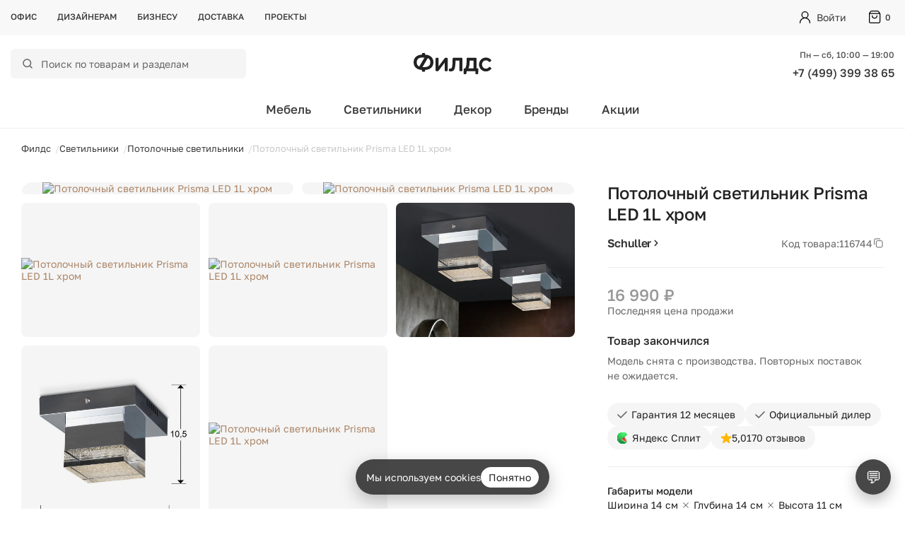

--- FILE ---
content_type: text/html; charset=UTF-8
request_url: https://thefields.ru/ceiling-lamps/potolochnyy-svetilnik-prisma-led-1l-khrom-074370/
body_size: 32409
content:
<!doctype html><html lang="ru" xmlns="http://www.w3.org/1999/xhtml" prefix="og: http://ogp.me/ns#"><head><meta charset=utf-8><meta name="viewport" content="width=device-width, initial-scale=1"><meta name="format-detection" content="telephone=no"><meta name="it-rating" content="it-rat-9d6439d35c5bc56bf5c8410b315db205" /><link rel="icon" type="image/x-icon" href="/favicon.ico" /><meta name="robots" content="noindex, nofollow" /><meta name="description" content="Потолочный светильник Prisma LED 1L хром от 16 990 ₽ — закажите в интернет-магазине Филдс. Доставка от 1 дня в Москве. Отправка ТК в Санкт-Петербург и по всей России." /><script data-skip-moving="true">(function(w, d, n) {var cl = "bx-core";var ht = d.documentElement;var htc = ht ? ht.className : undefined;if (htc === undefined || htc.indexOf(cl) !== -1){return;}var ua = n.userAgent;if (/(iPad;)|(iPhone;)/i.test(ua)){cl += " bx-ios";}else if (/Windows/i.test(ua)){cl += ' bx-win';}else if (/Macintosh/i.test(ua)){cl += " bx-mac";}else if (/Linux/i.test(ua) && !/Android/i.test(ua)){cl += " bx-linux";}else if (/Android/i.test(ua)){cl += " bx-android";}cl += (/(ipad|iphone|android|mobile|touch)/i.test(ua) ? " bx-touch" : " bx-no-touch");cl += w.devicePixelRatio && w.devicePixelRatio >= 2? " bx-retina": " bx-no-retina";if (/AppleWebKit/.test(ua)){cl += " bx-chrome";}else if (/Opera/.test(ua)){cl += " bx-opera";}else if (/Firefox/.test(ua)){cl += " bx-firefox";}ht.className = htc ? htc + " " + cl : cl;})(window, document, navigator);</script><script data-skip-moving="true">window.AMOPIXEL_IDENTIFIER_PARAMS = window.AMOPIXEL_IDENTIFIER_PARAMS || {};
window.AMOPIXEL_IDENTIFIER_PARAMS.onload = function (pixel_identifier) {
var visitor_uid = pixel_identifier.getVisitorUid() || '';
document.cookie = 'amocrm_visitor_uid=' + visitor_uid + ';path=/';
};</script><link rel="canonical" href="https://thefields.ru/ceiling-lamps/potolochnyy-svetilnik-prisma-led-1l-khrom-074370/" /><meta property="og:title" content="Потолочный светильник Prisma LED 1L хром, Schuller &mdash; купить в Москве по цене от 16 990 ₽ в интернет-магазине Филдс"/><meta property="og:description" content="Потолочный светильник Prisma LED 1L хром от 16 990 ₽ &mdash; закажите в интернет-магазине Филдс. Доставка от 1 дня в Москве. Отправка ТК в Санкт-Петербург и по всей Р..."/><meta property="og:url" content="https://thefields.ru/ceiling-lamps/potolochnyy-svetilnik-prisma-led-1l-khrom-074370/"/><meta property="og:type" content="website"/><meta property="og:site_name" content="Филдс"/><meta property="og:image" content="https://thefields.ru/upload/iblock/79a/1xmxo9ghjsb2e0kyybtjc64g62dsqenk.jpg"/><meta property="og:image:type" content="image/jpeg"/><meta property="og:image:width" content="800"/><meta property="og:image:height" content="800"/><title>Потолочный светильник Prisma LED 1L хром, Schuller — купить в Москве по цене от 16 990 ₽ в интернет-магазине Филдс</title><noscript><div><img src="https://mc.yandex.ru/watch/21422923" style="position:absolute; left:-9999px;" alt="" /></div></noscript><link href="/bitrix/cache/css/ag_hc_s1/united/640332dfee3a88d5dcf6a329fd90de6d.css" rel="stylesheet" /></head><body data-page="/ceiling-lamps/potolochnyy-svetilnik-prisma-led-1l-khrom-074370/"><div class="viewport-wrapper catalog-wrap"><div class="site-header"><div class="head "><div class="wrapper"><div class="sand"></div><button type="button" class="mobile-search" aria-label="Поиск"></button><div class="menu-top"><ul><li><a title="Офис" href="/contacts/">Офис</a></li><li><a title="Дизайнерам" href="/designers/">Дизайнерам</a></li><li><a title="Бизнесу" href="/business/">Бизнесу</a></li><li><a title="Доставка" href="/delivery/">Доставка</a></li><li><a title="Проекты" href="/blog/">Проекты</a></li></ul></div><div class="cabinet"><div class="login"><a href="/auth/" class="open-vhod">Войти</a></div><div id="header-basket" class="cart"><a href="/personal/cart/" class="empty">0</a></div></div><div class="clear_fix"></div></div></div><div class="foot"><div class="wrapper"><div class="header-info"><div class="flds-block-menu-search"><div id="flds-sb-search" class="flds-sb-search flds-logo-search"><div id="search_form" class="flds-search"><form class="flds-search__form" action="/search/" role="search"><span class="flds-search__icon" aria-hidden="true"><svg width="18" height="18" viewBox="0 0 24 24" fill="none"><circle cx="11" cy="11" r="7" stroke="currentColor" stroke-width="2" /><path d="M20 20L17 17" stroke="currentColor" stroke-width="2" stroke-linecap="round" /></svg></span><input id="search" class="flds-search__input" type="search" name="q" placeholder="Поиск по товарам и разделам" autocomplete="off" aria-label="Поиск по каталогу" /><button type="button" class="flds-search-clear" aria-label="Очистить поиск">×</button><span class="flds-search-spinner" aria-hidden="true"></span></form></div></div></div><div class="logo"><a href="/" aria-label="Перейти на главную страницу — Филдс"><img src="/local/templates/fieldrage/img/svg-new/logo_fields.svg" alt="Филдс — дизайнерская мебель"></a></div><div class="phone-mail"><div class="reg"> Пн — сб, 10:00 — 19:00 </div><a class="phone-number" href="tel:+74993993865">+7 (499) 399 38 65</a></div></div><div class="clear_fix"></div></div></div><div class="header-catalog-menu"><div class="wrapper"><div class="block-menu-fields"><nav class="menu" role="navigation" aria-label="Основное меню" itemscope itemtype="https://schema.org/SiteNavigationElement"><ul class="menu-list"><li class="drop-m fg" itemprop="name"><a href="/catalogue/" class="" title="Мебель" style="" itemprop="url" >Мебель</a><div class="pad-drop-menu"><div class="drop-m-hid"><div class="item-list_wrapper"><div class="item" itemprop="name"><ul><li class="title"><a title="Столы" href="/tables/" itemprop="url">Столы</a></li><li itemprop="name"><a title="Обеденные столы" href="/dinning-tables/" itemprop="url"> Обеденные столы </a></li><li itemprop="name"><a title="Журнальные столики" href="/coffee-tables/" itemprop="url"> Журнальные столики </a></li><li itemprop="name"><a title="Письменные столы" href="/desk-tables/" itemprop="url"> Письменные столы </a></li><li itemprop="name"><a title="Барные столы" href="/barnye-stoly/" itemprop="url"> Барные столы </a></li><li itemprop="name"><a title="Консоли" href="/consols/" itemprop="url"> Консоли </a></li></ul></div><div class="item" itemprop="name"><ul><li class="title"><a title="Стулья" href="/chairs/" itemprop="url">Стулья</a></li><li itemprop="name"><a title="Обеденные стулья" href="/obedennye-stulya/" itemprop="url"> Обеденные стулья </a></li><li itemprop="name"><a title="Барные стулья" href="/bar-chairs/" itemprop="url"> Барные стулья </a></li><li itemprop="name"><a title="Полубарные стулья" href="/polubarnye-stulya/" itemprop="url"> Полубарные стулья </a></li><li itemprop="name"><a title="Офисные стулья" href="/ofisnye-stulya/" itemprop="url"> Офисные стулья </a></li><li itemprop="name"><a title="Табуреты" href="/taburety/" itemprop="url"> Табуреты </a></li></ul></div><div class="item" itemprop="name"><ul><li class="title"><a title="Комоды и тумбы" href="/stands-shelving/" itemprop="url">Комоды и тумбы</a></li><li itemprop="name"><a title="Комоды" href="/chests-of-drawers/" itemprop="url"> Комоды </a></li><li itemprop="name"><a title="ТВ тумбы" href="/tv-stands/" itemprop="url"> ТВ тумбы </a></li><li itemprop="name"><a title="Прикроватные тумбы" href="/side-tables/" itemprop="url"> Прикроватные тумбы </a></li><li itemprop="name"><a title="Тумбы для ванной" href="/tumby-dlya-vannoy/" itemprop="url"> Тумбы для ванной </a></li><li itemprop="name"><a title="Тумбы для обуви" href="/tumby-dlya-obuvi/" itemprop="url"> Тумбы для обуви </a></li></ul></div><div class="item" itemprop="name"><ul><li class="title"><a title="Шкафы и стеллажи" href="/shkafy-i-stellazhi/" itemprop="url">Шкафы и стеллажи</a></li><li itemprop="name"><a title="Шкафы" href="/shkafy/" itemprop="url"> Шкафы </a></li><li itemprop="name"><a title="Стеллажи" href="/shelving-rack/" itemprop="url"> Стеллажи </a></li><li itemprop="name"><a title="Буфеты и витрины" href="/bufety-i-vitriny/" itemprop="url"> Буфеты и витрины </a></li></ul></div><div class="item" itemprop="name"><ul><li class="title"><a title="Диваны и кресла" href="/divany-i-kresla/" itemprop="url">Диваны и кресла</a></li><li itemprop="name"><a title="Диваны" href="/armchairs-sofas/" itemprop="url"> Диваны </a></li><li itemprop="name"><a title="Кресла" href="/armchairs-design/" itemprop="url"> Кресла </a></li><li itemprop="name"><a title="Банкетки" href="/banketki/" itemprop="url"> Банкетки </a></li><li itemprop="name"><a title="Пуфы" href="/poufs/" itemprop="url"> Пуфы </a></li></ul></div><div class="item" itemprop="name"><ul><li class="title"><a title="Полки и вешалки" href="/polki-i-veshalki/" itemprop="url">Полки и вешалки</a></li><li itemprop="name"><a title="Напольные вешалки" href="/hangers/" itemprop="url"> Напольные вешалки </a></li><li itemprop="name"><a title="Настенные вешалки" href="/wall-hangers/" itemprop="url"> Настенные вешалки </a></li><li itemprop="name"><a title="Настенные полки" href="/shelves/" itemprop="url"> Настенные полки </a></li></ul></div><div class="item" itemprop="name"><ul><li class="title"><a title="Кровати" href="/bed/" itemprop="url">Кровати</a></li><li itemprop="name"><a title="160х200 см" href="https://thefields.ru/bed/sleeping_area-160x200/" itemprop="url"> 160х200 см </a></li><li itemprop="name"><a title="180х200 см" href="https://thefields.ru/bed/sleeping_area-180x200/" itemprop="url"> 180х200 см </a></li><li itemprop="name"><a title="На ножках" href="https://thefields.ru/bed/design-is-legs/" itemprop="url"> На ножках </a></li><li itemprop="name"><a title="С мягким изголовьем" href="https://thefields.ru/bed/headboard-is-soft/" itemprop="url"> С мягким изголовьем </a></li></ul></div><div class="item" itemprop="name"><ul><li class="title"><a title="Детская мебель" href="/detskaya-mebel/" itemprop="url">Детская мебель</a></li><li itemprop="name"><a title="Детские игровые домики" href="/detskie-igrovye-domiki/" itemprop="url"> Детские игровые домики </a></li><li itemprop="name"><a title="Детские комоды и тумбы" href="/detskie-komody/" itemprop="url"> Детские комоды и тумбы </a></li><li itemprop="name"><a title="Детские кровати" href="/detskie-krovati/" itemprop="url"> Детские кровати </a></li><li itemprop="name"><a title="Детские стеллажи" href="/detskie-stellazhi/" itemprop="url"> Детские стеллажи </a></li><li itemprop="name"><a title="Детские столы" href="/detskie-stoly/" itemprop="url"> Детские столы </a></li><li itemprop="name"><a title="Детские стулья" href="/detskie-stulya/" itemprop="url"> Детские стулья </a></li></ul></div><div class="item" itemprop="name"><ul><li class="title"><a title="Уличная мебель" href="/ulichnaya-mebel/" itemprop="url">Уличная мебель</a></li><li itemprop="name"><a title="Уличные стулья" href="/ulichnye-stulya/" itemprop="url"> Уличные стулья </a></li><li itemprop="name"><a title="Уличные обеденные столы" href="/ulichnye-stoly/" itemprop="url"> Уличные обеденные столы </a></li><li itemprop="name"><a title="Уличные журнальные столы" href="/ulichnye-zhurnalnye-stoly/" itemprop="url"> Уличные журнальные столы </a></li><li itemprop="name"><a title="Уличные диваны" href="/ulichnye-divany/" itemprop="url"> Уличные диваны </a></li><li itemprop="name"><a title="Уличные кресла" href="/ulichnye-kresla/" itemprop="url"> Уличные кресла </a></li><li itemprop="name"><a title="Уличные пуфы и банкетки" href="/ulichnye-pufy-i-banketki/" itemprop="url"> Уличные пуфы и банкетки </a></li><li itemprop="name"><a title="Уличные шезлонги" href="/ulichnye-shezlongi/" itemprop="url"> Уличные шезлонги </a></li><li itemprop="name"><a title="Уличные скамейки" href="/ulichnye-skameyki/" itemprop="url"> Уличные скамейки </a></li></ul></div><div class="item" itemprop="name"><ul><li class="title"><a title="Комплектующие" href="/komplektuyushchie/" itemprop="url">Комплектующие</a></li></ul></div></div></div></div></li><li class="drop-m fg" itemprop="name"><a href="/light/" class="" title="Светильники" style="" itemprop="url" >Светильники</a><div class="pad-drop-menu"><div class="drop-m-hid"><div class="item-list_wrapper"><div class="item" itemprop="name"><ul><li class="title"><a title="Подвесные светильники" href="/pendants/" itemprop="url">Подвесные светильники</a></li><li itemprop="name"><a title="Светодиодные" href="https://thefields.ru/pendants/filter/socket-is-led/apply/" itemprop="url"> Светодиодные </a></li><li itemprop="name"><a title="Из ротанга" href="https://thefields.ru/pendants/material-is-rattan/" itemprop="url"> Из ротанга </a></li></ul></div><div class="item" itemprop="name"><ul><li class="title"><a title="Потолочные светильники" href="/ceiling-lamps/" itemprop="url">Потолочные светильники</a></li></ul></div><div class="item" itemprop="name"><ul><li class="title"><a title="Настольные лампы" href="/table-lamps/" itemprop="url">Настольные лампы</a></li></ul></div><div class="item" itemprop="name"><ul><li class="title"><a title="Люстры" href="/chandelier/" itemprop="url">Люстры</a></li></ul></div><div class="item" itemprop="name"><ul><li class="title"><a title="Торшеры" href="/floor-lamps/" itemprop="url">Торшеры</a></li></ul></div><div class="item" itemprop="name"><ul><li class="title"><a title="Настенные бра" href="/wall-lamps/" itemprop="url">Настенные бра</a></li></ul></div><div class="item" itemprop="name"><ul><li class="title"><a title="Уличные светильники" href="/ulichnye-svetilniki/" itemprop="url">Уличные светильники</a></li></ul></div></div></div></div></li><li class="drop-m fg" itemprop="name"><a href="/house/" class="" title="Декор" style="" itemprop="url" >Декор</a><div class="pad-drop-menu"><div class="drop-m-hid"><div class="item-list_wrapper"><div class="item" itemprop="name"><ul><li class="title"><a title="Предметы интерьера" href="/home-decor/" itemprop="url">Предметы интерьера</a></li><li itemprop="name"><a title="Вазы и горшки" href="/vases/" itemprop="url"> Вазы и горшки </a></li><li itemprop="name"><a title="Панно и картины" href="/frames-and-pictures/" itemprop="url"> Панно и картины </a></li><li itemprop="name"><a title="Подсвечники и свечи" href="/candles/" itemprop="url"> Подсвечники и свечи </a></li><li itemprop="name"><a title="Фигурки и статуэтки" href="/decorative-figurines/" itemprop="url"> Фигурки и статуэтки </a></li><li itemprop="name"><a title="Сундуки и ящики" href="/sunduki/" itemprop="url"> Сундуки и ящики </a></li></ul></div><div class="item" itemprop="name"><ul><li class="title"><a title="Текстиль для дома" href="/tekstil-dlya-doma/" itemprop="url">Текстиль для дома</a></li><li itemprop="name"><a title="Пледы" href="/blankets/" itemprop="url"> Пледы </a></li><li itemprop="name"><a title="Подушки на стулья" href="/podushki-na-stulya/" itemprop="url"> Подушки на стулья </a></li><li itemprop="name"><a title="Декоративные подушки" href="/pillows/" itemprop="url"> Декоративные подушки </a></li></ul></div><div class="item" itemprop="name"><ul><li class="title"><a title="Ковры" href="/carpets/" itemprop="url">Ковры</a></li><li itemprop="name"><a title="Ковры из шерсти" href="https://thefields.ru/carpets/material-is-wool/" itemprop="url"> Ковры из шерсти </a></li><li itemprop="name"><a title="Ковры из джута" href="https://thefields.ru/carpets/material-is-jute/" itemprop="url"> Ковры из джута </a></li><li itemprop="name"><a title="Большие ковры" href="https://thefields.ru/carpets/width-from-200/" itemprop="url"> Большие ковры </a></li><li itemprop="name"><a title="Прямоугольные ковры" href="https://thefields.ru/carpets/forma-pryamougolnik/" itemprop="url"> Прямоугольные ковры </a></li></ul></div><div class="item" itemprop="name"><ul><li class="title"><a title="Зеркала" href="/mirrors/" itemprop="url">Зеркала</a></li><li itemprop="name"><a title="Напольные зеркала" href="/napolnye-zerkala/" itemprop="url"> Напольные зеркала </a></li><li itemprop="name"><a title="Настенные зеркала" href="/nastennye-zerkala/" itemprop="url"> Настенные зеркала </a></li></ul></div><div class="item" itemprop="name"><ul><li class="title"><a title="Аксессуары для кухни" href="/kitchen/" itemprop="url">Аксессуары для кухни</a></li><li itemprop="name"><a title="Подносы и подставки" href="/kitchen-serve/" itemprop="url"> Подносы и подставки </a></li><li itemprop="name"><a title="Разделочные доски" href="/cooking-food/" itemprop="url"> Разделочные доски </a></li></ul></div><div class="item" itemprop="name"><ul><li class="title"><a title="Аксессуары для ванной" href="/bath/" itemprop="url">Аксессуары для ванной</a></li><li itemprop="name"><a title="Корзины для белья" href="/korziny-dlya-belya/" itemprop="url"> Корзины для белья </a></li></ul></div><div class="item" itemprop="name"><ul><li class="title"><a title="Настенные часы" href="/wall-clocks/" itemprop="url">Настенные часы</a></li></ul></div><div class="item" itemprop="name"><ul><li class="title"><a title="Настольные часы" href="/table-clocks/" itemprop="url">Настольные часы</a></li></ul></div><div class="item" itemprop="name"><ul><li class="title"><a title="Растения" href="/rasteniya/" itemprop="url">Растения</a></li></ul></div><div class="item" itemprop="name"><ul><li class="title"><a title="Ароматы для дома" href="/aromaty-dlya-doma/" itemprop="url">Ароматы для дома</a></li></ul></div></div></div></div></li><li class="drop-m fg" itemprop="name"><a href="/brand/" class="" title="Бренды" style="" itemprop="url" >Бренды</a></li><li class="drop-m fg" itemprop="name"><a href="/actions/" class="" title="Акции" style="" itemprop="url" >Акции</a></li></ul></nav><div class="flds-header-search" id="flds-header-search"></div></div></div></div></div><div class="flds-search-overlay"></div><main id="main-content"><div class="site-body /ceiling-lamps/potolochnyy-svetilnik-prisma-led-1l-khrom-074370/"><div class="wrapper"><div class="navigation"><ul itemscope itemtype="https://schema.org/BreadcrumbList"><li itemprop="itemListElement" itemscope itemtype="https://schema.org/ListItem"><a itemprop="item" href="/" title="Филдс"><span itemprop="name">Филдс</span></a><meta itemprop="position" content="1" /></li><li itemprop="itemListElement" itemscope itemtype="https://schema.org/ListItem"><a itemprop="item" href="/light/" title="Светильники"><span itemprop="name">Светильники</span></a><meta itemprop="position" content="2" /></li><li itemprop="itemListElement" itemscope itemtype="https://schema.org/ListItem"><a itemprop="item" href="/ceiling-lamps/" title="Потолочные светильники"><span itemprop="name">Потолочные светильники</span></a><meta itemprop="position" content="3" /></li><li itemprop="itemListElement" itemscope itemtype="https://schema.org/ListItem"><span itemprop="name">Потолочный светильник Prisma LED 1L хром</span><meta itemprop="position" content="4" /></li></ul></div><div class="flds-product-page" itemscope itemtype="https://schema.org/Product"><meta itemprop="url" content="https://thefields.ru/ceiling-lamps/potolochnyy-svetilnik-prisma-led-1l-khrom-074370/"><div class="flds-schema" itemprop="brand" itemscope itemtype="https://schema.org/Brand"><meta itemprop="name" content="Schuller"><meta itemprop="url" content="https://thefields.ru/brand/schuller/"></div><div class="flds-product-layout"><div class="flds-img-product__block"><a href="#" class="flds-back-mobile" aria-label="Назад" onclick="return fldsGoBack();"><svg xmlns="http://www.w3.org/2000/svg" viewBox="0 0 20 20" fill="currentColor" class="size-5"><path fill-rule="evenodd" d="M17 10a.75.75 0 0 1-.75.75H5.612l4.158 3.96a.75.75 0 1 1-1.04 1.08l-5.5-5.25a.75.75 0 0 1 0-1.08l5.5-5.25a.75.75 0 1 1 1.04 1.08L5.612 9.25H16.25A.75.75 0 0 1 17 10Z" clip-rule="evenodd" /></svg></a><div class="img img-product"><div class="img"><div class="big flds-gallery-wrapper"><div class="flds-gallery-counter" id="gallery-counter" data-total="7"> 1 / 7 </div><meta itemprop="image" content="/upload/resize_cache/iblock/2f3/1000_1000_1/vo510hn5du6y9gdr90rflz4xyagrouq5.jpg"><meta itemprop="image" content="/upload/resize_cache/iblock/716/1000_1000_1/r41fwrix1k4lhxg2a6iefd8mjkqig153.jpg"><meta itemprop="image" content="/upload/resize_cache/iblock/393/1000_1000_1/2e6x48i5tqjqodljiyy81drtkm6tps7y.jpg"><meta itemprop="image" content="/upload/resize_cache/iblock/e7d/1000_1000_1/8f1faj59vmq6d1a1qi5c68quicwm7jsd.jpg"><meta itemprop="image" content="/upload/iblock/d4a/qynlo0wp7ei751k0jweb9tyyb7sp2nty.jpg"><meta itemprop="image" content="/upload/iblock/392/51a8iswiom3wiyh0bvhgtcnexdptv48m.jpg"><meta itemprop="image" content="/upload/resize_cache/iblock/423/1000_1000_1/abudcqzx4hjz33gqi9xhj21ci1cnxxf7.jpg"><div class="swiper detailSwiper flds-gallery"><div class="swiper-wrapper" id="detail-gallery"><div class="swiper-slide quick-view flds-gallery__item" data-src="/upload/iblock/2f3/vo510hn5du6y9gdr90rflz4xyagrouq5.jpg" data-id="0"><a href="/upload/iblock/2f3/vo510hn5du6y9gdr90rflz4xyagrouq5.jpg" data-pswp-width="1800" data-pswp-height="1800"><img class="lazy fade-blur" src="/upload/resize_cache/iblock/2f3/1000_1000_1/vo510hn5du6y9gdr90rflz4xyagrouq5.jpg" alt="Потолочный светильник Prisma LED 1L хром"></a></div><div class="swiper-slide quick-view flds-gallery__item" data-src="/upload/iblock/716/r41fwrix1k4lhxg2a6iefd8mjkqig153.jpg" data-id="1"><a href="/upload/iblock/716/r41fwrix1k4lhxg2a6iefd8mjkqig153.jpg" data-pswp-width="1792" data-pswp-height="1344"><img class="lazy fade-blur" src="/upload/resize_cache/iblock/716/1000_1000_1/r41fwrix1k4lhxg2a6iefd8mjkqig153.jpg" alt="Потолочный светильник Prisma LED 1L хром"></a></div><div class="swiper-slide quick-view flds-gallery__item" data-src="/upload/iblock/393/2e6x48i5tqjqodljiyy81drtkm6tps7y.jpg" data-id="2"><a href="/upload/iblock/393/2e6x48i5tqjqodljiyy81drtkm6tps7y.jpg" data-pswp-width="1792" data-pswp-height="1344"><img class="lazy fade-blur" src="/upload/resize_cache/iblock/393/1000_1000_1/2e6x48i5tqjqodljiyy81drtkm6tps7y.jpg" alt="Потолочный светильник Prisma LED 1L хром"></a></div><div class="swiper-slide quick-view flds-gallery__item" data-src="/upload/iblock/e7d/8f1faj59vmq6d1a1qi5c68quicwm7jsd.jpg" data-id="3"><a href="/upload/iblock/e7d/8f1faj59vmq6d1a1qi5c68quicwm7jsd.jpg" data-pswp-width="1792" data-pswp-height="1344"><img class="lazy fade-blur" src="/upload/resize_cache/iblock/e7d/1000_1000_1/8f1faj59vmq6d1a1qi5c68quicwm7jsd.jpg" alt="Потолочный светильник Prisma LED 1L хром"></a></div><div class="swiper-slide quick-view flds-gallery__item" data-src="/upload/iblock/d4a/qynlo0wp7ei751k0jweb9tyyb7sp2nty.jpg" data-id="4"><a href="/upload/iblock/d4a/qynlo0wp7ei751k0jweb9tyyb7sp2nty.jpg" data-pswp-width="896" data-pswp-height="672"><img class="lazy fade-blur" src="/upload/iblock/d4a/qynlo0wp7ei751k0jweb9tyyb7sp2nty.jpg" alt="Потолочный светильник Prisma LED 1L хром"></a></div><div class="swiper-slide quick-view flds-gallery__item" data-src="/upload/iblock/392/51a8iswiom3wiyh0bvhgtcnexdptv48m.jpg" data-id="5"><a href="/upload/iblock/392/51a8iswiom3wiyh0bvhgtcnexdptv48m.jpg" data-pswp-width="1000" data-pswp-height="1000"><img class="lazy fade-blur" src="/upload/iblock/392/51a8iswiom3wiyh0bvhgtcnexdptv48m.jpg" alt="Потолочный светильник Prisma LED 1L хром"></a></div><div class="swiper-slide quick-view flds-gallery__item" data-src="/upload/iblock/423/abudcqzx4hjz33gqi9xhj21ci1cnxxf7.jpg" data-id="6"><a href="/upload/iblock/423/abudcqzx4hjz33gqi9xhj21ci1cnxxf7.jpg" data-pswp-width="1800" data-pswp-height="1800"><img class="lazy fade-blur" src="/upload/resize_cache/iblock/423/1000_1000_1/abudcqzx4hjz33gqi9xhj21ci1cnxxf7.jpg" alt="Потолочный светильник Prisma LED 1L хром"></a></div></div><div class="swiper-pagination pager"></div><div class="swiper-button-prev button--slide prev"></div><div class="swiper-button-next button--slide next"></div></div></div></div></div></div><aside class="flds-product-price"><h1 class="flds-product-title" itemprop="name"> Потолочный светильник Prisma LED 1L хром </h1><div class="flds-product-futures"><div class="flds-product-brand"><a href="/brand/schuller/">Schuller</a><span class="flds-brand-arrow-inline" aria-hidden="true"><svg width="12" height="12" viewBox="0 0 16 16" fill="none"><path d="M6 4l4 4-4 4" stroke="currentColor" stroke-width="1.7" stroke-linecap="round" stroke-linejoin="round" /></svg></span></div><div class="flds-product-id"> Код товара: <span class="flds-product-id__copywrap js-copy-id" data-copy="116744" title="Нажмите, чтобы скопировать"><span class="flds-product-id__value"> 116744 </span><span class="flds-product-id__icon" aria-hidden="true"><svg width="16" height="16" viewBox="0 0 24 24" fill="none"><path d="M16 3H6a2 2 0 0 0-2 2v10" stroke="currentColor" stroke-width="1.5" stroke-linecap="round" stroke-linejoin="round" /><rect x="8" y="7" width="13" height="14" rx="3" stroke="currentColor" stroke-width="1.5" /></svg></span></span></div></div><div class="flds-product-price-main is-archived"><div class="flds-schema" itemprop="offers" itemscope itemtype="https://schema.org/Offer" class="flds-product-offer-meta"><meta itemprop="price" content="16990"><meta itemprop="priceCurrency" content="RUB"><link itemprop="availability" href="https://schema.org/BackOrder"><meta itemprop="url" content="https://thefields.ru/ceiling-lamps/potolochnyy-svetilnik-prisma-led-1l-khrom-074370/"></div><div class="flds-price-top"><div class="flds-product-price-value"> 16 990 ₽ </div></div><div class="flds-price-archived-note"> Последняя цена продажи </div></div><div class="offers--textPrice"><div class="offers--stock-title"> Товар закончился </div><div class="offers--stock-note"> Модель снята с&nbsp;производства. Повторных поставок не&nbsp;ожидается. </div></div><div class="flds-buttons-box"></div><div class="flds-benefits"><div class="flds-benefit"><svg class="flds-check" width="14" height="10" viewBox="0 0 14 10" fill="none" xmlns="http://www.w3.org/2000/svg"><path d="M13 1L5.00012 8.99988L1 4.99992" stroke="#666666" stroke-width="1.6" stroke-linecap="round" stroke-linejoin="round" /></svg> Гарантия 12 месяцев </div><div class="flds-benefit"><svg class="flds-check" width="14" height="10" viewBox="0 0 14 10" fill="none" xmlns="http://www.w3.org/2000/svg"><path d="M13 1L5.00012 8.99988L1 4.99992" stroke="#666666" stroke-width="1.6" stroke-linecap="round" stroke-linejoin="round" /></svg> Официальный дилер </div><div class="flds-benefit price-installment j-open-modal" data-modal="split-popup"><img src="/local/templates/fieldrage/img/split.svg" width="16" height="16" alt="Сплит">Яндекс Сплит </div><a class="flds-benefit flds-benefit--yandex" href="#flds-review-section"><div class="yandex-rating"><svg xmlns="http://www.w3.org/2000/svg" class="star rating" data-rating="5" viewBox="0 0 14 14" aria-hidden="true"><path d="M6.4199 1.23205C6.66839 0.485085 7.66555 0.485083 7.91404 1.23205L8.9333 4.3009C9.04593 4.64033 9.36493 4.86772 9.72373 4.86772H13.0017C13.8021 4.86772 14.1349 5.88629 13.4983 6.3491L10.8569 8.26816C10.5769 8.46936 10.4594 8.82915 10.572 9.16859L11.5913 12.2374C11.8398 12.9844 11.0005 13.6137 10.3639 13.1509L7.72245 11.2318C7.44242 11.0306 6.89152 11.0306 6.61149 11.2318L3.97004 13.1509C3.33342 13.6137 2.49411 12.9844 2.7426 12.2374L3.76187 9.16859C3.8745 8.82915 3.75701 8.46936 3.477 8.26816L0.835545 6.3491C0.198922 5.88629 0.5317 4.86772 1.33215 4.86772H4.61011C4.9689 4.86772 5.28791 4.64033 5.40053 4.3009L6.4199 1.23205Z"></path></svg><span class="yr-number">5,0</span></div><span class="yandex-text">170 отзывов</span></a></div><div class="flds-size-line"><span class="flds-size-title">Габариты модели</span><span class="flds-size-values"><span class="flds-size-item"><span class="flds-size-arrow flds-size-arrow--width"></span><span class="flds-size-number">Ширина 14 см</span></span><span class="flds-size-item"><span class="flds-size-arrow flds-size-arrow--depth"></span><span class="flds-size-number">Глубина 14 см</span></span><span class="flds-size-item"><span class="flds-size-arrow flds-size-arrow--height"></span><span class="flds-size-number">Высота 11 см</span></span></span></div><div class="flds-wa-cta" id="fldsWaCta"><div class="flds-wa-cta__text"><div class="flds-wa-cta__title">Есть вопросы по&nbsp;этой модели?</div><div class="flds-wa-cta__subtitle"> Пообщайтесь со&nbsp;специалистом в&nbsp;мессенджере </div></div><div class="flds-wa-cta__actions"><a href="https://wa.me/74993993865" target="_blank" rel="noopener" class="flds-wa-cta__btn" id="fldsWaBtn"><svg xmlns="http://www.w3.org/2000/svg" width="24" height="24" viewBox="0 0 24 24" fill="none" stroke="currentColor" stroke-width="1.8" stroke-linecap="round" stroke-linejoin="round"><path stroke="none" d="M0 0h24v24H0z" fill="none" /><path d="M3 21l1.65 -3.8a9 9 0 1 1 3.4 2.9l-5.05 .9" /><path d="M9 10a.5 .5 0 0 0 1 0v-1a.5 .5 0 0 0 -1 0v1a5 5 0 0 0 5 5h1a.5 .5 0 0 0 0 -1h-1a.5 .5 0 0 0 0 1" /></svg><span>WhatsApp</span></a><a href="https://t.me/thefieldsbot" target="_blank" rel="noopener" class="flds-wa-cta__btn flds-wa-cta__btn--tg"><svg xmlns="http://www.w3.org/2000/svg" width="24" height="24" viewBox="0 0 24 24" fill="none" stroke="currentColor" stroke-width="1.8" stroke-linecap="round" stroke-linejoin="round"><path stroke="none" d="M0 0h24v24H0z" fill="none" /><path d="M15 10l-4 4l6 6l4 -16l-18 7l4 2l2 6l3 -4" /></svg><span>Telegram</span></a></div></div></aside><section class="flds-accordion"><meta itemprop="description" content="Потолочный светодиодный светильник из металла с покрытием &amp;quot;хром&amp;quot;. Плафон из прозрачного акрила с фактурной поверхностью. 4W LED, 336 Lm, 3000 K."><div class="flds-acc-item open"><button class="flds-acc-header"><span class="flds-acc-title">Описание</span><span class="flds-acc-icon"><svg class="flds-acc-icon-svg" xmlns="http://www.w3.org/2000/svg" width="18" height="18" viewBox="0 0 14 15" fill="none"><path d="M1 7.6449H13M7 1.6449V13.6449" stroke="#393939" stroke-width="1.2" stroke-linecap="round" stroke-linejoin="round" /></svg></span></button><div class="flds-acc-body"><div class="flds-acc-content"><div class="pd-body " id="product-desc"><p>Потолочный светодиодный светильник из металла с покрытием &quot;хром&quot;. Плафон из прозрачного акрила с фактурной поверхностью. 4W LED, 336 Lm, 3000 K.</p></div></div></div></div><div class="flds-acc-item"><button class="flds-acc-header"><span class="flds-acc-title">Характеристики</span><span class="flds-acc-icon"><svg class="flds-acc-icon-svg" xmlns="http://www.w3.org/2000/svg" width="18" height="18" viewBox="0 0 14 15" fill="none"><path d="M1 7.6449H13M7 1.6449V13.6449" stroke="#393939" stroke-width="1.2" stroke-linecap="round" stroke-linejoin="round" /></svg></span></button><div class="flds-acc-body"><div class="flds-acc-content"><ul class="flds-acc-list"><li><span class="flds-char-key">Бренд:</span><span class="flds-char-value"><a href="/brand/schuller/">Schuller</a></span></li><li><span class="flds-char-key">Коллекция:</span><span class="flds-char-value"> Prisma </span></li><li><span class="flds-char-key">Страна:</span><span class="flds-char-value"> Испания </span></li><li><span class="flds-char-key">Ширина (см):</span><span class="flds-char-value"> 14 </span></li><li><span class="flds-char-key">Глубина (см):</span><span class="flds-char-value"> 14 </span></li><li><span class="flds-char-key">Высота (см):</span><span class="flds-char-value"> 11 </span></li><li><span class="flds-char-key">Вес (кг):</span><span class="flds-char-value"> 1 </span></li><li><span class="flds-char-key">Материал:</span><span class="flds-char-value"> акрил, металл<meta itemprop="material" content="акрил, металл"></span></li><li><span class="flds-char-key">Цвет:</span><span class="flds-char-value"> прозрачный<meta itemprop="color" content="прозрачный"></span></li><li><span class="flds-char-key">Степень защиты (IP):</span><span class="flds-char-value"> IP 20 </span></li><li><span class="flds-char-key">Гарантия:</span><span class="flds-char-value"> 12 месяцев </span></li><li><span class="flds-char-key">Артикул:</span><span class="flds-char-value"> 074370 </span></li></ul></div></div></div><div class="flds-acc-item"><button class="flds-acc-header"><span class="flds-acc-title">Доставка и сборка</span><span class="flds-acc-icon"><svg class="flds-acc-icon-svg" xmlns="http://www.w3.org/2000/svg" width="18" height="18" viewBox="0 0 14 15" fill="none"><path d="M1 7.6449H13M7 1.6449V13.6449" stroke="#393939" stroke-width="1.2" stroke-linecap="round" stroke-linejoin="round" /></svg></span></button><div class="flds-acc-body"><div class="flds-acc-content"><div class="pd-body" id="delivery-desc"><b>Москва и область</b><br> Малогабаритные товары — 800 ₽ (подъём бесплатно);<br> Среднегабаритные — от 1 200 ₽ (+600 ₽ подъём);<br> Крупногабаритные — от 3 200 ₽ (+1-2% подъём от общей стоимости заказа).</p><p>Малогабаритными считаются светильники, текстиль, декор.&nbsp;Среднегабаритными — пуфы, вешалки, стулья. Крупногабаритными — комоды, стеллажи, шкафы.</p><p><b>Санкт-Петербург и другие города</b><br> По России заказ доставляют транспортные компании — например, Деловые линии или ПЭК. Подробные условия смотрите на странице&nbsp;«<a title="Доставка и оплата" href="/delivery/">Доставка и оплата</a>».</p><p><b>Сборка</b><br> От 6% от суммы заказа, но не менее 4 000 ₽ в Москве и области (до 50 км от МКАД). </div></div></div></div><div class="detail-links item item-size"><div class="bt"><a class="detail-link" href="/ceiling-lamps/filter/brand-is-schuller/apply/">Потолочные светильники Schuller</a></div><div class="bt"><a class="detail-link" href="/brand/schuller/">Schuller</a></div><div class="bt"><a class="detail-link" href="/ceiling-lamps/">Потолочные светильники</a></div></div></section></div></div></div><div class="product-box noslider content-box"><div class="contentItem--list"></div></div><div id="same-products-wrapper" data-ids='[&quot;130315&quot;,&quot;130328&quot;,&quot;130370&quot;,&quot;130409&quot;,&quot;130434&quot;,&quot;130436&quot;,&quot;130471&quot;,&quot;130472&quot;,&quot;130481&quot;,&quot;130601&quot;,&quot;130667&quot;,&quot;130705&quot;,&quot;130800&quot;,&quot;130884&quot;,&quot;130903&quot;,&quot;130917&quot;,&quot;130982&quot;,&quot;130985&quot;,&quot;126921&quot;]'><div class="flds-skeleton-cards"><div class="flds-skeleton-card"><div class="flds-skeleton-img"></div><div class="flds-skeleton-line short"></div><div class="flds-skeleton-line"></div><div class="flds-skeleton-line tiny"></div></div><div class="flds-skeleton-card"><div class="flds-skeleton-img"></div><div class="flds-skeleton-line short"></div><div class="flds-skeleton-line"></div><div class="flds-skeleton-line tiny"></div></div><div class="flds-skeleton-card"><div class="flds-skeleton-img"></div><div class="flds-skeleton-line short"></div><div class="flds-skeleton-line"></div><div class="flds-skeleton-line tiny"></div></div><div class="flds-skeleton-card"><div class="flds-skeleton-img"></div><div class="flds-skeleton-line short"></div><div class="flds-skeleton-line"></div><div class="flds-skeleton-line tiny"></div></div><div class="flds-skeleton-card"><div class="flds-skeleton-img"></div><div class="flds-skeleton-line short"></div><div class="flds-skeleton-line"></div><div class="flds-skeleton-line tiny"></div></div><div class="flds-skeleton-card"><div class="flds-skeleton-img"></div><div class="flds-skeleton-line short"></div><div class="flds-skeleton-line"></div><div class="flds-skeleton-line tiny"></div></div><div class="flds-skeleton-card"><div class="flds-skeleton-img"></div><div class="flds-skeleton-line short"></div><div class="flds-skeleton-line"></div><div class="flds-skeleton-line tiny"></div></div><div class="flds-skeleton-card"><div class="flds-skeleton-img"></div><div class="flds-skeleton-line short"></div><div class="flds-skeleton-line"></div><div class="flds-skeleton-line tiny"></div></div><div class="flds-skeleton-card"><div class="flds-skeleton-img"></div><div class="flds-skeleton-line short"></div><div class="flds-skeleton-line"></div><div class="flds-skeleton-line tiny"></div></div><div class="flds-skeleton-card"><div class="flds-skeleton-img"></div><div class="flds-skeleton-line short"></div><div class="flds-skeleton-line"></div><div class="flds-skeleton-line tiny"></div></div></div></div><div id="split-popup" class="modal modal--split" tabindex="-1" role="dialog" aria-modal="true"><div class="modal__inner"><div class="modal__head"><div class="ui-dialog-titlebar"><button type="button" class="ui-button ui-widget ui-state-default ui-corner-all ui-button-icon-only ui-dialog-titlebar-close" role="button" title="Close"><span class="ui-button-icon-primary ui-icon ui-icon-closethick"></span><span class="ui-button-text">Close</span></button></div><div class="modal__top"><img src="data:image/svg+xml,%3csvg%20xmlns='http://www.w3.org/2000/svg'%20fill='none'%20viewBox='0%200%2045%2016'%3e%3cpath%20fill='currentColor'%20d='M28.23%201.82v12.05h-2.1V3.45H22.4v10.42h-2.1V1.82h7.93ZM31.74%2014.04a3.6%203.6%200%200%201-2.13-.54v-1.68c.26.19.55.33.86.43.33.1.7.16%201.15.16.65%200%201.15-.19%201.49-.57.33-.4.54-.93.62-1.61H30.7V8.6h3.01c-.2-1.33-.88-2-2.04-2a4.11%204.11%200%200%200-1.9.54V5.4c.21-.11.5-.21.88-.3.37-.07.81-.12%201.33-.12.65%200%201.21.12%201.7.35.5.22.9.53%201.23.94.33.39.58.87.74%201.44.17.55.26%201.16.26%201.82%200%201.46-.35%202.58-1.04%203.36-.68.77-1.72%201.16-3.13%201.16ZM40.8%204c-.83%200-1.45-.2-1.88-.62a2.12%202.12%200%200%201-.62-1.56h1.73c0%20.3.07.52.2.66.15.14.34.2.58.2.21%200%20.39-.06.51-.2.13-.15.2-.37.2-.66h1.73c0%20.3-.06.58-.16.85s-.26.5-.47.7c-.2.19-.45.35-.76.46-.3.12-.65.17-1.05.17Zm-1.52%201.15v5.4l3.15-5.4h1.84v8.72h-2v-5.4l-3.14%205.4h-1.84V5.15h2Z'/%3e%3crect%20width='16'%20height='16'%20fill='%23FC3F1D'%20rx='8'/%3e%3cpath%20fill='%23fff'%20d='M9.13%2012.8h1.67V3.2H8.37c-2.45%200-3.73%201.26-3.73%203.12%200%201.47.7%202.34%201.96%203.24l-2.18%203.25h1.8l2.44-3.63-.84-.57C6.79%207.9%206.3%207.38%206.3%206.2c0-1.01.71-1.7%202.08-1.7h.75v8.3Z'/%3e%3c/svg%3e" alt="" style="height: 28px" /></div><div class="modal__head-content"><div class="modal__head-title">4 248 ₽ сегодня,<br />а остальное потом</div><span class="modal__head-text">Оплатите заказ частями в сплит </span><div style="margin-top: 16px"><img src="https://yandex-pay-demo-store.s3.yandex.net/production/split@2x-BB5PTW0p.png" alt="Yandex Split Icon" class="modal__head-img" /></div></div></div><div class="modal__body"><div class="modal__body-content"><div class="modal__body-part" style="gap: 16px"><div class="modal__body-block"><div class="modal__body-info"><div class="modal__body-subtitle"><span style="color: rgb(44, 158, 86)">Без переплат</span> на 2 месяца </div><div class="modal__splits"><div class="modal__split"><div class="modal__split-top first"></div><span class="modal__split-day">сегодня</span><span class="modal__split-price">4 248 ₽</span></div><div class="modal__split"><div class="modal__split-top"></div><span class="modal__split-day">2&nbsp;недели</span><span class="modal__split-price">4 248 ₽</span></div><div class="modal__split"><div class="modal__split-top"></div><span class="modal__split-day">4&nbsp;недели</span><span class="modal__split-price">4 248 ₽</span></div><div class="modal__split"><div class="modal__split-top"></div><span class="modal__split-day">6&nbsp;недель</span><span class="modal__split-price">4 248 ₽</span></div></div><div class="modal__text" style="margin-top: 16px">либо на подольше — с небольшой переплатой</div></div></div><div class="modal__body-block"><div class="modal__body-subtitle"><span style="color: rgb(24, 143, 199)">Без первого платежа</span> на 12 или 24 месяца </div></div></div><div class="modal__body-part"><div class="modal__body-question">Как оплатить частями</div><div class="modal__segments-content"><div class="modal__segments-wrapper"><hr /><div class="modal__segments"><div class="modal__segment"><div class="modal__segment-icon"><img src="data:image/svg+xml,%3csvg%20xmlns='http://www.w3.org/2000/svg'%20fill='none'%20viewBox='0%200%2026%2026'%3e%3cpath%20fill='currentColor'%20d='M22.2%206.5h-14l-.4-1.7C7.5%204%206.6%203.3%205.7%203.3H3.3a1%201%200%201%200%200%202.1h2.4l2.7%2010.2c.3%201%201.4%201.7%202.5%201.6L22%2015.3c1-.2%201.8-1%201.8-2.1v-5c0-1-.7-1.7-1.6-1.7ZM7.6%2022.8a2.2%202.2%200%201%200%200-4.4%202.2%202.2%200%200%200%200%204.4Zm10.8%200a2.2%202.2%200%201%200%200-4.4%202.2%202.2%200%200%200%200%204.4Z'/%3e%3c/svg%3e" alt="" style="height: 28px" /></div><div class="modal__segment-text">Положите товары в&nbsp;корзину</div></div><div class="modal__segment"><div class="modal__segment-icon"><img src="data:image/svg+xml,%3csvg%20width='70'%20height='28'%20viewBox='0%200%2070%2028'%20fill='none'%20xmlns='http://www.w3.org/2000/svg'%3e%3cpath%20fill='currentColor'%20d='M44.1115%204.34375V23.1667H40.8392V6.88958H34.9976V23.1667H31.7252V4.34375H44.1115Z'/%3e%3cpath%20fill='currentColor'%20d='M49.5912%2023.4375C48.1488%2023.4375%2047.04%2023.1576%2046.2647%2022.5979V19.9708C46.6794%2020.2597%2047.1301%2020.4854%2047.6169%2020.6479C48.1218%2020.8104%2048.7168%2020.8917%2049.4019%2020.8917C50.4296%2020.8917%2051.2048%2020.5938%2051.7277%2019.9979C52.2506%2019.384%2052.5751%2018.5444%2052.7013%2017.4792H47.9685V14.9333H52.6742C52.3677%2012.8569%2051.304%2011.8187%2049.483%2011.8187C48.9241%2011.8187%2048.3652%2011.909%2047.8063%2012.0896C47.2654%2012.2701%2046.8327%2012.4597%2046.5081%2012.6583V9.92292C46.8507%209.74236%2047.3104%209.58889%2047.8874%209.4625C48.4643%209.33611%2049.1585%209.27292%2049.9698%209.27292C50.9795%209.27292%2051.8629%209.45347%2052.6202%209.81458C53.3954%2010.1576%2054.0355%2010.6451%2054.5403%2011.2771C55.0632%2011.891%2055.4508%2012.6403%2055.7032%2013.525C55.9737%2014.3917%2056.1089%2015.3396%2056.1089%2016.3687C56.1089%2018.6618%2055.568%2020.4132%2054.4862%2021.6229C53.4225%2022.8326%2051.7908%2023.4375%2049.5912%2023.4375Z'/%3e%3cpath%20fill='currentColor'%20d='M63.7578%207.75625C62.4597%207.75625%2061.4771%207.43125%2060.81%206.78125C60.1609%206.13125%2059.8364%205.31875%2059.8364%204.34375H62.5408C62.5408%204.81319%2062.649%205.15625%2062.8653%205.37292C63.0997%205.58958%2063.3972%205.69792%2063.7578%205.69792C64.1004%205.69792%2064.3708%205.58958%2064.5691%205.37292C64.7675%205.1382%2064.8666%204.79514%2064.8666%204.34375H67.5711C67.5711%204.81319%2067.4899%205.25556%2067.3277%205.67083C67.1654%206.08611%2066.922%206.44722%2066.5975%206.75417C66.291%207.06111%2065.8943%207.30486%2065.4075%207.48542C64.9387%207.66597%2064.3888%207.75625%2063.7578%207.75625ZM61.3779%209.54375V17.9938L66.3%209.54375H69.1667V23.1667H66.0566V14.7438L61.1345%2023.1667H58.2678V9.54375H61.3779Z'/%3e%3cpath%20fill='currentColor'%20fill-rule='evenodd'%20clip-rule='evenodd'%20d='M12.5%201.5C5.59644%201.5%200%207.09644%200%2014C0%2020.9036%205.59644%2026.5%2012.5%2026.5C19.4036%2026.5%2025%2020.9036%2025%2014C25%207.09644%2019.4036%201.5%2012.5%201.5ZM16.8731%2021.5125H14.2616V8.54129H13.0962C10.9595%208.54129%209.83716%209.62043%209.83716%2011.2175C9.83716%2013.0305%2010.6141%2013.8722%2012.2113%2014.9514L13.5278%2015.8363L9.72924%2021.5125H6.90191L10.312%2016.4406C8.34795%2015.0377%207.24723%2013.678%207.24723%2011.3686C7.24723%208.47654%209.25442%206.51251%2013.0746%206.51251H16.8731V21.5125Z'/%3e%3c/svg%3e" alt="" style="height: 18px" /></div><div class="modal__segment-text">Выберите для&nbsp;оплаты Яндекс&nbsp;Сплит</div></div><div class="modal__segment"><div class="modal__segment-icon"><img src="data:image/svg+xml,%3csvg%20viewBox='0%200%20400%20400'%20fill='none'%20xmlns='http://www.w3.org/2000/svg'%3e%3cpath%20d='M263.026%20154.357L261.12%20151.817C358.295%2074.9658%20347.498%2063.5335%20347.498%2063.5335C337.971%2053.3714%20327.809%2044.4796%20317.012%2036.858C301.769%2026.0608%20285.255%2017.169%20267.472%2011.4528C193.797%20-15.2227%20106.149%205.7366%2053.4328%2063.5335C-17.0667%20139.114%20-18.337%20259.154%2052.7976%20336.004C127.743%20416.666%20255.404%20421.747%20336.066%20347.437L337.336%20346.167L338.606%20344.896L339.241%20344.261C340.512%20342.991%20341.782%20341.721%20342.417%20340.45C365.282%20311.234%20330.985%20231.843%20263.026%20154.357ZM325.269%20325.842C320.188%20330.923%20298.593%20331.559%20263.661%20313.14C231.269%20295.991%20195.067%20266.775%20160.77%20231.208C155.054%20235.654%20250.323%20160.708%20245.877%20164.519C275.728%20198.816%20301.134%20236.289%20314.471%20267.41C330.35%20303.613%20329.715%20321.396%20325.269%20325.842Z'%20fill='currentColor'/%3e%3c/svg%3e" alt="" style="height: 22px" /></div><div class="modal__segment-text">Дождитесь ссылки на&nbsp;оплату от&nbsp;менеджера</div></div><div class="modal__segment"><div class="modal__segment-icon"><img src="data:image/svg+xml,%3csvg%20width='24'%20height='24'%20viewBox='0%200%2024%2024'%20fill='none'%20xmlns='http://www.w3.org/2000/svg'%3e%3cpath%20fill='currentColor'%20fill-opacity='0.98'%20d='M22%2012C22%2017.5228%2017.5228%2022%2012%2022C6.47715%2022%202%2017.5228%202%2012C2%206.47715%206.47715%202%2012%202C17.5228%202%2022%206.47715%2022%2012ZM17.1644%207.75259C16.7516%207.38567%2016.1195%207.42285%2015.7526%207.83564L10.4861%2013.7605L8.23485%2011.3213C7.86027%2010.9155%207.22761%2010.8902%206.82177%2011.2647C6.41592%2011.6393%206.39057%2012.272%206.76515%2012.6778L9.39076%2015.5226C9.95263%2016.1314%2010.9016%2016.1694%2011.5104%2015.6075C11.5372%2015.5819%2011.5506%2015.5691%2011.5636%2015.5559C11.5765%2015.5427%2011.5891%2015.5291%2011.6141%2015.5018L17.2474%209.16436C17.6143%208.75158%2017.5771%208.11951%2017.1644%207.75259Z'%20/%3e%3c/svg%3e" alt="" style="height: 28px" /></div><div class="modal__segment-text">Покупка&nbsp;ваша! А&nbsp;оплата&nbsp;— по&nbsp;графику</div></div></div></div></div></div><div class="modal__body-part"><div class="modal__body-additional"> Подробнее про <a href="https://pay.yandex.ru" target="_blank" tabindex="0" class="modal__yandex-link"> Яндекс Пэй, Сплит и баллы Плюса </a></div></div></div></div></div></div><div class="modal__bg" hidden></div><div class="flds-mobile-sticky" id="fldsMobileSticky" aria-hidden="true"><div class="flds-mobile-sticky__inner"></div></div><div class="flds-review-section" id="flds-review-section"><div class="wrapper"><div class="flds-reviews-head"><h2 class="flds-reviews-title">Отзывы покупателей</h2></div><div class="flds-review-layout"><aside class="flds-reviews__summary"><div class="flds-reviews__summary-rating"><div class="flds-reviews__summary-score">5,0</div><div class="flds-stars-big flds-stars--lg" aria-label="5,0"><span class="flds-star-big flds-star--filled"><svg class="flds-star__icon" viewBox="0 0 14 14" aria-hidden="true"><path d="M6.4199 1.23205C6.66839 0.485085 7.66555 0.485083 7.91404 1.23205L8.9333 4.3009C9.04593 4.64033 9.36493 4.86772 9.72373 4.86772H13.0017C13.8021 4.86772 14.1349 5.88629 13.4983 6.3491L10.8569 8.26816C10.5769 8.46936 10.4594 8.82915 10.572 9.16859L11.5913 12.2374C11.8398 12.9844 11.0005 13.6137 10.3639 13.1509L7.72245 11.2318C7.44242 11.0306 6.89152 11.0306 6.61149 11.2318L3.97004 13.1509C3.33342 13.6137 2.49411 12.9844 2.7426 12.2374L3.76187 9.16859C3.8745 8.82915 3.75701 8.46936 3.477 8.26816L0.835545 6.3491C0.198922 5.88629 0.5317 4.86772 1.33215 4.86772H4.61011C4.9689 4.86772 5.28791 4.64033 5.40053 4.3009L6.4199 1.23205Z"></path></svg></span><span class="flds-star-big flds-star--filled"><svg class="flds-star__icon" viewBox="0 0 14 14" aria-hidden="true"><path d="M6.4199 1.23205C6.66839 0.485085 7.66555 0.485083 7.91404 1.23205L8.9333 4.3009C9.04593 4.64033 9.36493 4.86772 9.72373 4.86772H13.0017C13.8021 4.86772 14.1349 5.88629 13.4983 6.3491L10.8569 8.26816C10.5769 8.46936 10.4594 8.82915 10.572 9.16859L11.5913 12.2374C11.8398 12.9844 11.0005 13.6137 10.3639 13.1509L7.72245 11.2318C7.44242 11.0306 6.89152 11.0306 6.61149 11.2318L3.97004 13.1509C3.33342 13.6137 2.49411 12.9844 2.7426 12.2374L3.76187 9.16859C3.8745 8.82915 3.75701 8.46936 3.477 8.26816L0.835545 6.3491C0.198922 5.88629 0.5317 4.86772 1.33215 4.86772H4.61011C4.9689 4.86772 5.28791 4.64033 5.40053 4.3009L6.4199 1.23205Z"></path></svg></span><span class="flds-star-big flds-star--filled"><svg class="flds-star__icon" viewBox="0 0 14 14" aria-hidden="true"><path d="M6.4199 1.23205C6.66839 0.485085 7.66555 0.485083 7.91404 1.23205L8.9333 4.3009C9.04593 4.64033 9.36493 4.86772 9.72373 4.86772H13.0017C13.8021 4.86772 14.1349 5.88629 13.4983 6.3491L10.8569 8.26816C10.5769 8.46936 10.4594 8.82915 10.572 9.16859L11.5913 12.2374C11.8398 12.9844 11.0005 13.6137 10.3639 13.1509L7.72245 11.2318C7.44242 11.0306 6.89152 11.0306 6.61149 11.2318L3.97004 13.1509C3.33342 13.6137 2.49411 12.9844 2.7426 12.2374L3.76187 9.16859C3.8745 8.82915 3.75701 8.46936 3.477 8.26816L0.835545 6.3491C0.198922 5.88629 0.5317 4.86772 1.33215 4.86772H4.61011C4.9689 4.86772 5.28791 4.64033 5.40053 4.3009L6.4199 1.23205Z"></path></svg></span><span class="flds-star-big flds-star--filled"><svg class="flds-star__icon" viewBox="0 0 14 14" aria-hidden="true"><path d="M6.4199 1.23205C6.66839 0.485085 7.66555 0.485083 7.91404 1.23205L8.9333 4.3009C9.04593 4.64033 9.36493 4.86772 9.72373 4.86772H13.0017C13.8021 4.86772 14.1349 5.88629 13.4983 6.3491L10.8569 8.26816C10.5769 8.46936 10.4594 8.82915 10.572 9.16859L11.5913 12.2374C11.8398 12.9844 11.0005 13.6137 10.3639 13.1509L7.72245 11.2318C7.44242 11.0306 6.89152 11.0306 6.61149 11.2318L3.97004 13.1509C3.33342 13.6137 2.49411 12.9844 2.7426 12.2374L3.76187 9.16859C3.8745 8.82915 3.75701 8.46936 3.477 8.26816L0.835545 6.3491C0.198922 5.88629 0.5317 4.86772 1.33215 4.86772H4.61011C4.9689 4.86772 5.28791 4.64033 5.40053 4.3009L6.4199 1.23205Z"></path></svg></span><span class="flds-star-big flds-star--filled"><svg class="flds-star__icon" viewBox="0 0 14 14" aria-hidden="true"><path d="M6.4199 1.23205C6.66839 0.485085 7.66555 0.485083 7.91404 1.23205L8.9333 4.3009C9.04593 4.64033 9.36493 4.86772 9.72373 4.86772H13.0017C13.8021 4.86772 14.1349 5.88629 13.4983 6.3491L10.8569 8.26816C10.5769 8.46936 10.4594 8.82915 10.572 9.16859L11.5913 12.2374C11.8398 12.9844 11.0005 13.6137 10.3639 13.1509L7.72245 11.2318C7.44242 11.0306 6.89152 11.0306 6.61149 11.2318L3.97004 13.1509C3.33342 13.6137 2.49411 12.9844 2.7426 12.2374L3.76187 9.16859C3.8745 8.82915 3.75701 8.46936 3.477 8.26816L0.835545 6.3491C0.198922 5.88629 0.5317 4.86772 1.33215 4.86772H4.61011C4.9689 4.86772 5.28791 4.64033 5.40053 4.3009L6.4199 1.23205Z"></path></svg></span></div><div class="flds-reviews__summary-count"> На основе 170 оценок </div></div><div class="flds-reviews-source"><img loading="lazy" src="https://res.smartwidgets.ru/res/review_yandex_map.svg" alt="review_yandex_map"></div><div class="flds-reviews-nav"><button class="flds-swiper-prev">←</button><button class="flds-swiper-next">→</button></div></aside><section class="flds-reviews-scroller"><article class="flds-review-item"><div class="flds-review__photo-top"><img src="https://avatars.mds.yandex.net/get-altay/13234017/2a0000018ebc867485956ff29e721f0e6d1f/XXL" alt="Фото отзыва" width="800" height="600" loading="lazy"></div><div class="flds-review-content"><header class="flds-review__header"><div class="flds-review__person"><div class="flds-review__avatar"></div><div><div class="flds-review__name">Алина Галкина</div><div class="flds-stars flds-stars--lg" aria-label="5,0"><span class="flds-star flds-star--filled"><svg class="flds-star__icon" viewBox="0 0 14 14" aria-hidden="true"><path d="M6.4199 1.23205C6.66839 0.485085 7.66555 0.485083 7.91404 1.23205L8.9333 4.3009C9.04593 4.64033 9.36493 4.86772 9.72373 4.86772H13.0017C13.8021 4.86772 14.1349 5.88629 13.4983 6.3491L10.8569 8.26816C10.5769 8.46936 10.4594 8.82915 10.572 9.16859L11.5913 12.2374C11.8398 12.9844 11.0005 13.6137 10.3639 13.1509L7.72245 11.2318C7.44242 11.0306 6.89152 11.0306 6.61149 11.2318L3.97004 13.1509C3.33342 13.6137 2.49411 12.9844 2.7426 12.2374L3.76187 9.16859C3.8745 8.82915 3.75701 8.46936 3.477 8.26816L0.835545 6.3491C0.198922 5.88629 0.5317 4.86772 1.33215 4.86772H4.61011C4.9689 4.86772 5.28791 4.64033 5.40053 4.3009L6.4199 1.23205Z"></path></svg></span><span class="flds-star flds-star--filled"><svg class="flds-star__icon" viewBox="0 0 14 14" aria-hidden="true"><path d="M6.4199 1.23205C6.66839 0.485085 7.66555 0.485083 7.91404 1.23205L8.9333 4.3009C9.04593 4.64033 9.36493 4.86772 9.72373 4.86772H13.0017C13.8021 4.86772 14.1349 5.88629 13.4983 6.3491L10.8569 8.26816C10.5769 8.46936 10.4594 8.82915 10.572 9.16859L11.5913 12.2374C11.8398 12.9844 11.0005 13.6137 10.3639 13.1509L7.72245 11.2318C7.44242 11.0306 6.89152 11.0306 6.61149 11.2318L3.97004 13.1509C3.33342 13.6137 2.49411 12.9844 2.7426 12.2374L3.76187 9.16859C3.8745 8.82915 3.75701 8.46936 3.477 8.26816L0.835545 6.3491C0.198922 5.88629 0.5317 4.86772 1.33215 4.86772H4.61011C4.9689 4.86772 5.28791 4.64033 5.40053 4.3009L6.4199 1.23205Z"></path></svg></span><span class="flds-star flds-star--filled"><svg class="flds-star__icon" viewBox="0 0 14 14" aria-hidden="true"><path d="M6.4199 1.23205C6.66839 0.485085 7.66555 0.485083 7.91404 1.23205L8.9333 4.3009C9.04593 4.64033 9.36493 4.86772 9.72373 4.86772H13.0017C13.8021 4.86772 14.1349 5.88629 13.4983 6.3491L10.8569 8.26816C10.5769 8.46936 10.4594 8.82915 10.572 9.16859L11.5913 12.2374C11.8398 12.9844 11.0005 13.6137 10.3639 13.1509L7.72245 11.2318C7.44242 11.0306 6.89152 11.0306 6.61149 11.2318L3.97004 13.1509C3.33342 13.6137 2.49411 12.9844 2.7426 12.2374L3.76187 9.16859C3.8745 8.82915 3.75701 8.46936 3.477 8.26816L0.835545 6.3491C0.198922 5.88629 0.5317 4.86772 1.33215 4.86772H4.61011C4.9689 4.86772 5.28791 4.64033 5.40053 4.3009L6.4199 1.23205Z"></path></svg></span><span class="flds-star flds-star--filled"><svg class="flds-star__icon" viewBox="0 0 14 14" aria-hidden="true"><path d="M6.4199 1.23205C6.66839 0.485085 7.66555 0.485083 7.91404 1.23205L8.9333 4.3009C9.04593 4.64033 9.36493 4.86772 9.72373 4.86772H13.0017C13.8021 4.86772 14.1349 5.88629 13.4983 6.3491L10.8569 8.26816C10.5769 8.46936 10.4594 8.82915 10.572 9.16859L11.5913 12.2374C11.8398 12.9844 11.0005 13.6137 10.3639 13.1509L7.72245 11.2318C7.44242 11.0306 6.89152 11.0306 6.61149 11.2318L3.97004 13.1509C3.33342 13.6137 2.49411 12.9844 2.7426 12.2374L3.76187 9.16859C3.8745 8.82915 3.75701 8.46936 3.477 8.26816L0.835545 6.3491C0.198922 5.88629 0.5317 4.86772 1.33215 4.86772H4.61011C4.9689 4.86772 5.28791 4.64033 5.40053 4.3009L6.4199 1.23205Z"></path></svg></span><span class="flds-star flds-star--filled"><svg class="flds-star__icon" viewBox="0 0 14 14" aria-hidden="true"><path d="M6.4199 1.23205C6.66839 0.485085 7.66555 0.485083 7.91404 1.23205L8.9333 4.3009C9.04593 4.64033 9.36493 4.86772 9.72373 4.86772H13.0017C13.8021 4.86772 14.1349 5.88629 13.4983 6.3491L10.8569 8.26816C10.5769 8.46936 10.4594 8.82915 10.572 9.16859L11.5913 12.2374C11.8398 12.9844 11.0005 13.6137 10.3639 13.1509L7.72245 11.2318C7.44242 11.0306 6.89152 11.0306 6.61149 11.2318L3.97004 13.1509C3.33342 13.6137 2.49411 12.9844 2.7426 12.2374L3.76187 9.16859C3.8745 8.82915 3.75701 8.46936 3.477 8.26816L0.835545 6.3491C0.198922 5.88629 0.5317 4.86772 1.33215 4.86772H4.61011C4.9689 4.86772 5.28791 4.64033 5.40053 4.3009L6.4199 1.23205Z"></path></svg></span></div></div></div><div class="flds-review__meta"><span class="flds-review__badge"><span class="flds-review__badge-icon"></span><span>Проверенный отзыв</span></span></div></header><div class="flds-review__body flds-review__body--cut"> Приобрели вешалку в приёмную директора, лаконичный, современный дизайн. Отличное качество. Понравилась оперативная работа менеджеров, отправляли с помощью транспортной компании на Сахалин. Все пришло оперативно, целое, отлично упаковано. Будем приобретать еще, всем рекомендую. </div><button class="flds-review__readmore">Читать полностью</button><footer class="flds-review__footer"><a href="/hangers/veshalka-napolnaya-forsty-173-sm-naturalnoe-derevo-zy-fh-fs-wd-nc/" class="flds-review-product"><div class="flds-review-product__thumb"><img src="/upload/resize_cache/iblock/063/100_100_2/6pu5e0v3166hp9iplrvbstz3nijlhn3c.jpeg" alt="Вешалка напольная forsty, 173 см, натуральное дерево"></div><div class="flds-review-product__info"><div class="flds-review-product__title"> Вешалка напольная forsty, 173 см, натуральное дерево </div></div></a></footer></div></article><article class="flds-review-item"><div class="flds-review__photo-top"><img src="https://avatars.mds.yandex.net/get-altay/13220782/2a0000019130eaf2cb17208d92644d5c4b44/XXL" alt="Фото отзыва" width="800" height="600" loading="lazy"></div><div class="flds-review-content"><header class="flds-review__header"><div class="flds-review__person"><div class="flds-review__avatar"></div><div><div class="flds-review__name">Tatiana</div><div class="flds-stars flds-stars--lg" aria-label="5,0"><span class="flds-star flds-star--filled"><svg class="flds-star__icon" viewBox="0 0 14 14" aria-hidden="true"><path d="M6.4199 1.23205C6.66839 0.485085 7.66555 0.485083 7.91404 1.23205L8.9333 4.3009C9.04593 4.64033 9.36493 4.86772 9.72373 4.86772H13.0017C13.8021 4.86772 14.1349 5.88629 13.4983 6.3491L10.8569 8.26816C10.5769 8.46936 10.4594 8.82915 10.572 9.16859L11.5913 12.2374C11.8398 12.9844 11.0005 13.6137 10.3639 13.1509L7.72245 11.2318C7.44242 11.0306 6.89152 11.0306 6.61149 11.2318L3.97004 13.1509C3.33342 13.6137 2.49411 12.9844 2.7426 12.2374L3.76187 9.16859C3.8745 8.82915 3.75701 8.46936 3.477 8.26816L0.835545 6.3491C0.198922 5.88629 0.5317 4.86772 1.33215 4.86772H4.61011C4.9689 4.86772 5.28791 4.64033 5.40053 4.3009L6.4199 1.23205Z"></path></svg></span><span class="flds-star flds-star--filled"><svg class="flds-star__icon" viewBox="0 0 14 14" aria-hidden="true"><path d="M6.4199 1.23205C6.66839 0.485085 7.66555 0.485083 7.91404 1.23205L8.9333 4.3009C9.04593 4.64033 9.36493 4.86772 9.72373 4.86772H13.0017C13.8021 4.86772 14.1349 5.88629 13.4983 6.3491L10.8569 8.26816C10.5769 8.46936 10.4594 8.82915 10.572 9.16859L11.5913 12.2374C11.8398 12.9844 11.0005 13.6137 10.3639 13.1509L7.72245 11.2318C7.44242 11.0306 6.89152 11.0306 6.61149 11.2318L3.97004 13.1509C3.33342 13.6137 2.49411 12.9844 2.7426 12.2374L3.76187 9.16859C3.8745 8.82915 3.75701 8.46936 3.477 8.26816L0.835545 6.3491C0.198922 5.88629 0.5317 4.86772 1.33215 4.86772H4.61011C4.9689 4.86772 5.28791 4.64033 5.40053 4.3009L6.4199 1.23205Z"></path></svg></span><span class="flds-star flds-star--filled"><svg class="flds-star__icon" viewBox="0 0 14 14" aria-hidden="true"><path d="M6.4199 1.23205C6.66839 0.485085 7.66555 0.485083 7.91404 1.23205L8.9333 4.3009C9.04593 4.64033 9.36493 4.86772 9.72373 4.86772H13.0017C13.8021 4.86772 14.1349 5.88629 13.4983 6.3491L10.8569 8.26816C10.5769 8.46936 10.4594 8.82915 10.572 9.16859L11.5913 12.2374C11.8398 12.9844 11.0005 13.6137 10.3639 13.1509L7.72245 11.2318C7.44242 11.0306 6.89152 11.0306 6.61149 11.2318L3.97004 13.1509C3.33342 13.6137 2.49411 12.9844 2.7426 12.2374L3.76187 9.16859C3.8745 8.82915 3.75701 8.46936 3.477 8.26816L0.835545 6.3491C0.198922 5.88629 0.5317 4.86772 1.33215 4.86772H4.61011C4.9689 4.86772 5.28791 4.64033 5.40053 4.3009L6.4199 1.23205Z"></path></svg></span><span class="flds-star flds-star--filled"><svg class="flds-star__icon" viewBox="0 0 14 14" aria-hidden="true"><path d="M6.4199 1.23205C6.66839 0.485085 7.66555 0.485083 7.91404 1.23205L8.9333 4.3009C9.04593 4.64033 9.36493 4.86772 9.72373 4.86772H13.0017C13.8021 4.86772 14.1349 5.88629 13.4983 6.3491L10.8569 8.26816C10.5769 8.46936 10.4594 8.82915 10.572 9.16859L11.5913 12.2374C11.8398 12.9844 11.0005 13.6137 10.3639 13.1509L7.72245 11.2318C7.44242 11.0306 6.89152 11.0306 6.61149 11.2318L3.97004 13.1509C3.33342 13.6137 2.49411 12.9844 2.7426 12.2374L3.76187 9.16859C3.8745 8.82915 3.75701 8.46936 3.477 8.26816L0.835545 6.3491C0.198922 5.88629 0.5317 4.86772 1.33215 4.86772H4.61011C4.9689 4.86772 5.28791 4.64033 5.40053 4.3009L6.4199 1.23205Z"></path></svg></span><span class="flds-star flds-star--filled"><svg class="flds-star__icon" viewBox="0 0 14 14" aria-hidden="true"><path d="M6.4199 1.23205C6.66839 0.485085 7.66555 0.485083 7.91404 1.23205L8.9333 4.3009C9.04593 4.64033 9.36493 4.86772 9.72373 4.86772H13.0017C13.8021 4.86772 14.1349 5.88629 13.4983 6.3491L10.8569 8.26816C10.5769 8.46936 10.4594 8.82915 10.572 9.16859L11.5913 12.2374C11.8398 12.9844 11.0005 13.6137 10.3639 13.1509L7.72245 11.2318C7.44242 11.0306 6.89152 11.0306 6.61149 11.2318L3.97004 13.1509C3.33342 13.6137 2.49411 12.9844 2.7426 12.2374L3.76187 9.16859C3.8745 8.82915 3.75701 8.46936 3.477 8.26816L0.835545 6.3491C0.198922 5.88629 0.5317 4.86772 1.33215 4.86772H4.61011C4.9689 4.86772 5.28791 4.64033 5.40053 4.3009L6.4199 1.23205Z"></path></svg></span></div></div></div><div class="flds-review__meta"><span class="flds-review__badge"><span class="flds-review__badge-icon"></span><span>Проверенный отзыв</span></span></div></header><div class="flds-review__body flds-review__body--cut"> Долго выбирала стулья, читала отзывы на разные модели, выбор остановила именно на этом варианте. Стулья очень красивые, удобные, сидеть комфортно. А самое главное, стулья не требуют сборки. В общем, покупкой очень довольна и рекомендую от души) ФИЛДС спасибо Вам! </div><button class="flds-review__readmore">Читать полностью</button><footer class="flds-review__footer"><a href="/obedennye-stulya/stul-skip-skladnoy-venge/" class="flds-review-product"><div class="flds-review-product__thumb"><img src="/upload/resize_cache/iblock/095/100_100_2/5xp90njh27cn5dsl4yo13k0umnkelaga.jpg" alt="Стул Skip складной венге"></div><div class="flds-review-product__info"><div class="flds-review-product__title"> Стул Skip складной венге </div></div></a></footer></div></article><article class="flds-review-item"><div class="flds-review__photo-top"><img src="https://avatars.mds.yandex.net/get-altay/14703533/2a000001952bd0177524c677f7a18fe870a0/XXL" alt="Фото отзыва" width="800" height="600" loading="lazy"></div><div class="flds-review-content"><header class="flds-review__header"><div class="flds-review__person"><div class="flds-review__avatar"></div><div><div class="flds-review__name">Илья Михайлович</div><div class="flds-stars flds-stars--lg" aria-label="5,0"><span class="flds-star flds-star--filled"><svg class="flds-star__icon" viewBox="0 0 14 14" aria-hidden="true"><path d="M6.4199 1.23205C6.66839 0.485085 7.66555 0.485083 7.91404 1.23205L8.9333 4.3009C9.04593 4.64033 9.36493 4.86772 9.72373 4.86772H13.0017C13.8021 4.86772 14.1349 5.88629 13.4983 6.3491L10.8569 8.26816C10.5769 8.46936 10.4594 8.82915 10.572 9.16859L11.5913 12.2374C11.8398 12.9844 11.0005 13.6137 10.3639 13.1509L7.72245 11.2318C7.44242 11.0306 6.89152 11.0306 6.61149 11.2318L3.97004 13.1509C3.33342 13.6137 2.49411 12.9844 2.7426 12.2374L3.76187 9.16859C3.8745 8.82915 3.75701 8.46936 3.477 8.26816L0.835545 6.3491C0.198922 5.88629 0.5317 4.86772 1.33215 4.86772H4.61011C4.9689 4.86772 5.28791 4.64033 5.40053 4.3009L6.4199 1.23205Z"></path></svg></span><span class="flds-star flds-star--filled"><svg class="flds-star__icon" viewBox="0 0 14 14" aria-hidden="true"><path d="M6.4199 1.23205C6.66839 0.485085 7.66555 0.485083 7.91404 1.23205L8.9333 4.3009C9.04593 4.64033 9.36493 4.86772 9.72373 4.86772H13.0017C13.8021 4.86772 14.1349 5.88629 13.4983 6.3491L10.8569 8.26816C10.5769 8.46936 10.4594 8.82915 10.572 9.16859L11.5913 12.2374C11.8398 12.9844 11.0005 13.6137 10.3639 13.1509L7.72245 11.2318C7.44242 11.0306 6.89152 11.0306 6.61149 11.2318L3.97004 13.1509C3.33342 13.6137 2.49411 12.9844 2.7426 12.2374L3.76187 9.16859C3.8745 8.82915 3.75701 8.46936 3.477 8.26816L0.835545 6.3491C0.198922 5.88629 0.5317 4.86772 1.33215 4.86772H4.61011C4.9689 4.86772 5.28791 4.64033 5.40053 4.3009L6.4199 1.23205Z"></path></svg></span><span class="flds-star flds-star--filled"><svg class="flds-star__icon" viewBox="0 0 14 14" aria-hidden="true"><path d="M6.4199 1.23205C6.66839 0.485085 7.66555 0.485083 7.91404 1.23205L8.9333 4.3009C9.04593 4.64033 9.36493 4.86772 9.72373 4.86772H13.0017C13.8021 4.86772 14.1349 5.88629 13.4983 6.3491L10.8569 8.26816C10.5769 8.46936 10.4594 8.82915 10.572 9.16859L11.5913 12.2374C11.8398 12.9844 11.0005 13.6137 10.3639 13.1509L7.72245 11.2318C7.44242 11.0306 6.89152 11.0306 6.61149 11.2318L3.97004 13.1509C3.33342 13.6137 2.49411 12.9844 2.7426 12.2374L3.76187 9.16859C3.8745 8.82915 3.75701 8.46936 3.477 8.26816L0.835545 6.3491C0.198922 5.88629 0.5317 4.86772 1.33215 4.86772H4.61011C4.9689 4.86772 5.28791 4.64033 5.40053 4.3009L6.4199 1.23205Z"></path></svg></span><span class="flds-star flds-star--filled"><svg class="flds-star__icon" viewBox="0 0 14 14" aria-hidden="true"><path d="M6.4199 1.23205C6.66839 0.485085 7.66555 0.485083 7.91404 1.23205L8.9333 4.3009C9.04593 4.64033 9.36493 4.86772 9.72373 4.86772H13.0017C13.8021 4.86772 14.1349 5.88629 13.4983 6.3491L10.8569 8.26816C10.5769 8.46936 10.4594 8.82915 10.572 9.16859L11.5913 12.2374C11.8398 12.9844 11.0005 13.6137 10.3639 13.1509L7.72245 11.2318C7.44242 11.0306 6.89152 11.0306 6.61149 11.2318L3.97004 13.1509C3.33342 13.6137 2.49411 12.9844 2.7426 12.2374L3.76187 9.16859C3.8745 8.82915 3.75701 8.46936 3.477 8.26816L0.835545 6.3491C0.198922 5.88629 0.5317 4.86772 1.33215 4.86772H4.61011C4.9689 4.86772 5.28791 4.64033 5.40053 4.3009L6.4199 1.23205Z"></path></svg></span><span class="flds-star flds-star--filled"><svg class="flds-star__icon" viewBox="0 0 14 14" aria-hidden="true"><path d="M6.4199 1.23205C6.66839 0.485085 7.66555 0.485083 7.91404 1.23205L8.9333 4.3009C9.04593 4.64033 9.36493 4.86772 9.72373 4.86772H13.0017C13.8021 4.86772 14.1349 5.88629 13.4983 6.3491L10.8569 8.26816C10.5769 8.46936 10.4594 8.82915 10.572 9.16859L11.5913 12.2374C11.8398 12.9844 11.0005 13.6137 10.3639 13.1509L7.72245 11.2318C7.44242 11.0306 6.89152 11.0306 6.61149 11.2318L3.97004 13.1509C3.33342 13.6137 2.49411 12.9844 2.7426 12.2374L3.76187 9.16859C3.8745 8.82915 3.75701 8.46936 3.477 8.26816L0.835545 6.3491C0.198922 5.88629 0.5317 4.86772 1.33215 4.86772H4.61011C4.9689 4.86772 5.28791 4.64033 5.40053 4.3009L6.4199 1.23205Z"></path></svg></span></div></div></div><div class="flds-review__meta"><span class="flds-review__badge"><span class="flds-review__badge-icon"></span><span>Проверенный отзыв</span></span></div></header><div class="flds-review__body flds-review__body--cut"> Купил в данной компании стул,оценить качество. Оценил, качество понравилось, красивый, качественно изготовленный стул. Теперь о компании. Общение легкое, приятное, отвечают быстро, на все вопросы, просьбы отвечают. Есть несколько мелких замечаний: 1. Перед отправкой просьба проверять фурнитуру, мне не доложили винт 2. При отправке неправильно указали номер телефона в ТК, пришлось побегать, повнимательнее пжл. В остальном все отлично, буду заказывать еще </div><button class="flds-review__readmore">Читать полностью</button><footer class="flds-review__footer"><a href="/obedennye-stulya/stul-nayrobi-chernaya-ekokozha-nozhki-chernye/" class="flds-review-product"><div class="flds-review-product__thumb"><img src="/upload/resize_cache/iblock/708/100_100_2/6r65d2tbqrf1vptavomzxdvnzfdkm5et.jpeg" alt="Стул Найроби черная экокожа ножки черные"></div><div class="flds-review-product__info"><div class="flds-review-product__title"> Стул Найроби черная экокожа ножки черные </div></div></a></footer></div></article><article class="flds-review-item"><div class="flds-review__photo-top"><img src="https://avatars.mds.yandex.net/get-altay/15185043/2a000001944b9aed484e082573839500ae73/XXL" alt="Фото отзыва" width="800" height="600" loading="lazy"></div><div class="flds-review-content"><header class="flds-review__header"><div class="flds-review__person"><div class="flds-review__avatar"></div><div><div class="flds-review__name">Любовь П.</div><div class="flds-stars flds-stars--lg" aria-label="5,0"><span class="flds-star flds-star--filled"><svg class="flds-star__icon" viewBox="0 0 14 14" aria-hidden="true"><path d="M6.4199 1.23205C6.66839 0.485085 7.66555 0.485083 7.91404 1.23205L8.9333 4.3009C9.04593 4.64033 9.36493 4.86772 9.72373 4.86772H13.0017C13.8021 4.86772 14.1349 5.88629 13.4983 6.3491L10.8569 8.26816C10.5769 8.46936 10.4594 8.82915 10.572 9.16859L11.5913 12.2374C11.8398 12.9844 11.0005 13.6137 10.3639 13.1509L7.72245 11.2318C7.44242 11.0306 6.89152 11.0306 6.61149 11.2318L3.97004 13.1509C3.33342 13.6137 2.49411 12.9844 2.7426 12.2374L3.76187 9.16859C3.8745 8.82915 3.75701 8.46936 3.477 8.26816L0.835545 6.3491C0.198922 5.88629 0.5317 4.86772 1.33215 4.86772H4.61011C4.9689 4.86772 5.28791 4.64033 5.40053 4.3009L6.4199 1.23205Z"></path></svg></span><span class="flds-star flds-star--filled"><svg class="flds-star__icon" viewBox="0 0 14 14" aria-hidden="true"><path d="M6.4199 1.23205C6.66839 0.485085 7.66555 0.485083 7.91404 1.23205L8.9333 4.3009C9.04593 4.64033 9.36493 4.86772 9.72373 4.86772H13.0017C13.8021 4.86772 14.1349 5.88629 13.4983 6.3491L10.8569 8.26816C10.5769 8.46936 10.4594 8.82915 10.572 9.16859L11.5913 12.2374C11.8398 12.9844 11.0005 13.6137 10.3639 13.1509L7.72245 11.2318C7.44242 11.0306 6.89152 11.0306 6.61149 11.2318L3.97004 13.1509C3.33342 13.6137 2.49411 12.9844 2.7426 12.2374L3.76187 9.16859C3.8745 8.82915 3.75701 8.46936 3.477 8.26816L0.835545 6.3491C0.198922 5.88629 0.5317 4.86772 1.33215 4.86772H4.61011C4.9689 4.86772 5.28791 4.64033 5.40053 4.3009L6.4199 1.23205Z"></path></svg></span><span class="flds-star flds-star--filled"><svg class="flds-star__icon" viewBox="0 0 14 14" aria-hidden="true"><path d="M6.4199 1.23205C6.66839 0.485085 7.66555 0.485083 7.91404 1.23205L8.9333 4.3009C9.04593 4.64033 9.36493 4.86772 9.72373 4.86772H13.0017C13.8021 4.86772 14.1349 5.88629 13.4983 6.3491L10.8569 8.26816C10.5769 8.46936 10.4594 8.82915 10.572 9.16859L11.5913 12.2374C11.8398 12.9844 11.0005 13.6137 10.3639 13.1509L7.72245 11.2318C7.44242 11.0306 6.89152 11.0306 6.61149 11.2318L3.97004 13.1509C3.33342 13.6137 2.49411 12.9844 2.7426 12.2374L3.76187 9.16859C3.8745 8.82915 3.75701 8.46936 3.477 8.26816L0.835545 6.3491C0.198922 5.88629 0.5317 4.86772 1.33215 4.86772H4.61011C4.9689 4.86772 5.28791 4.64033 5.40053 4.3009L6.4199 1.23205Z"></path></svg></span><span class="flds-star flds-star--filled"><svg class="flds-star__icon" viewBox="0 0 14 14" aria-hidden="true"><path d="M6.4199 1.23205C6.66839 0.485085 7.66555 0.485083 7.91404 1.23205L8.9333 4.3009C9.04593 4.64033 9.36493 4.86772 9.72373 4.86772H13.0017C13.8021 4.86772 14.1349 5.88629 13.4983 6.3491L10.8569 8.26816C10.5769 8.46936 10.4594 8.82915 10.572 9.16859L11.5913 12.2374C11.8398 12.9844 11.0005 13.6137 10.3639 13.1509L7.72245 11.2318C7.44242 11.0306 6.89152 11.0306 6.61149 11.2318L3.97004 13.1509C3.33342 13.6137 2.49411 12.9844 2.7426 12.2374L3.76187 9.16859C3.8745 8.82915 3.75701 8.46936 3.477 8.26816L0.835545 6.3491C0.198922 5.88629 0.5317 4.86772 1.33215 4.86772H4.61011C4.9689 4.86772 5.28791 4.64033 5.40053 4.3009L6.4199 1.23205Z"></path></svg></span><span class="flds-star flds-star--filled"><svg class="flds-star__icon" viewBox="0 0 14 14" aria-hidden="true"><path d="M6.4199 1.23205C6.66839 0.485085 7.66555 0.485083 7.91404 1.23205L8.9333 4.3009C9.04593 4.64033 9.36493 4.86772 9.72373 4.86772H13.0017C13.8021 4.86772 14.1349 5.88629 13.4983 6.3491L10.8569 8.26816C10.5769 8.46936 10.4594 8.82915 10.572 9.16859L11.5913 12.2374C11.8398 12.9844 11.0005 13.6137 10.3639 13.1509L7.72245 11.2318C7.44242 11.0306 6.89152 11.0306 6.61149 11.2318L3.97004 13.1509C3.33342 13.6137 2.49411 12.9844 2.7426 12.2374L3.76187 9.16859C3.8745 8.82915 3.75701 8.46936 3.477 8.26816L0.835545 6.3491C0.198922 5.88629 0.5317 4.86772 1.33215 4.86772H4.61011C4.9689 4.86772 5.28791 4.64033 5.40053 4.3009L6.4199 1.23205Z"></path></svg></span></div></div></div><div class="flds-review__meta"><span class="flds-review__badge"><span class="flds-review__badge-icon"></span><span>Проверенный отзыв</span></span></div></header><div class="flds-review__body flds-review__body--cut"> Заказывала стулья. Получила огромное удовольствие, начиная от общения с менеджером, заканчивая получением самого товара. Стулья очень удобные. Шикарно вписались в интерьер. С удовольствием рекомендую Филдс. Сама буду возвращаться сюда за покупками! </div><button class="flds-review__readmore">Читать полностью</button><footer class="flds-review__footer"><a href="/obedennye-stulya/" class="flds-review-product"><div class="flds-review-product__thumb"><img src="/upload/resize_cache/uf/93f/100_100_2/dt2iopjf8z8g9ti760b4iosulgw2hkzs.jpg" alt="Обеденные стулья"></div><div class="flds-review-product__info"><div class="flds-review-product__title"> Обеденные стулья </div></div></a></footer></div></article><article class="flds-review-item"><div class="flds-review__photo-top"><img src="https://avatars.mds.yandex.net/get-altay/4961567/2a00000190a1a6724d5526fc809700625692/XXL" alt="Фото отзыва" width="800" height="600" loading="lazy"></div><div class="flds-review-content"><header class="flds-review__header"><div class="flds-review__person"><div class="flds-review__avatar"></div><div><div class="flds-review__name">kotskayasofia</div><div class="flds-stars flds-stars--lg" aria-label="5,0"><span class="flds-star flds-star--filled"><svg class="flds-star__icon" viewBox="0 0 14 14" aria-hidden="true"><path d="M6.4199 1.23205C6.66839 0.485085 7.66555 0.485083 7.91404 1.23205L8.9333 4.3009C9.04593 4.64033 9.36493 4.86772 9.72373 4.86772H13.0017C13.8021 4.86772 14.1349 5.88629 13.4983 6.3491L10.8569 8.26816C10.5769 8.46936 10.4594 8.82915 10.572 9.16859L11.5913 12.2374C11.8398 12.9844 11.0005 13.6137 10.3639 13.1509L7.72245 11.2318C7.44242 11.0306 6.89152 11.0306 6.61149 11.2318L3.97004 13.1509C3.33342 13.6137 2.49411 12.9844 2.7426 12.2374L3.76187 9.16859C3.8745 8.82915 3.75701 8.46936 3.477 8.26816L0.835545 6.3491C0.198922 5.88629 0.5317 4.86772 1.33215 4.86772H4.61011C4.9689 4.86772 5.28791 4.64033 5.40053 4.3009L6.4199 1.23205Z"></path></svg></span><span class="flds-star flds-star--filled"><svg class="flds-star__icon" viewBox="0 0 14 14" aria-hidden="true"><path d="M6.4199 1.23205C6.66839 0.485085 7.66555 0.485083 7.91404 1.23205L8.9333 4.3009C9.04593 4.64033 9.36493 4.86772 9.72373 4.86772H13.0017C13.8021 4.86772 14.1349 5.88629 13.4983 6.3491L10.8569 8.26816C10.5769 8.46936 10.4594 8.82915 10.572 9.16859L11.5913 12.2374C11.8398 12.9844 11.0005 13.6137 10.3639 13.1509L7.72245 11.2318C7.44242 11.0306 6.89152 11.0306 6.61149 11.2318L3.97004 13.1509C3.33342 13.6137 2.49411 12.9844 2.7426 12.2374L3.76187 9.16859C3.8745 8.82915 3.75701 8.46936 3.477 8.26816L0.835545 6.3491C0.198922 5.88629 0.5317 4.86772 1.33215 4.86772H4.61011C4.9689 4.86772 5.28791 4.64033 5.40053 4.3009L6.4199 1.23205Z"></path></svg></span><span class="flds-star flds-star--filled"><svg class="flds-star__icon" viewBox="0 0 14 14" aria-hidden="true"><path d="M6.4199 1.23205C6.66839 0.485085 7.66555 0.485083 7.91404 1.23205L8.9333 4.3009C9.04593 4.64033 9.36493 4.86772 9.72373 4.86772H13.0017C13.8021 4.86772 14.1349 5.88629 13.4983 6.3491L10.8569 8.26816C10.5769 8.46936 10.4594 8.82915 10.572 9.16859L11.5913 12.2374C11.8398 12.9844 11.0005 13.6137 10.3639 13.1509L7.72245 11.2318C7.44242 11.0306 6.89152 11.0306 6.61149 11.2318L3.97004 13.1509C3.33342 13.6137 2.49411 12.9844 2.7426 12.2374L3.76187 9.16859C3.8745 8.82915 3.75701 8.46936 3.477 8.26816L0.835545 6.3491C0.198922 5.88629 0.5317 4.86772 1.33215 4.86772H4.61011C4.9689 4.86772 5.28791 4.64033 5.40053 4.3009L6.4199 1.23205Z"></path></svg></span><span class="flds-star flds-star--filled"><svg class="flds-star__icon" viewBox="0 0 14 14" aria-hidden="true"><path d="M6.4199 1.23205C6.66839 0.485085 7.66555 0.485083 7.91404 1.23205L8.9333 4.3009C9.04593 4.64033 9.36493 4.86772 9.72373 4.86772H13.0017C13.8021 4.86772 14.1349 5.88629 13.4983 6.3491L10.8569 8.26816C10.5769 8.46936 10.4594 8.82915 10.572 9.16859L11.5913 12.2374C11.8398 12.9844 11.0005 13.6137 10.3639 13.1509L7.72245 11.2318C7.44242 11.0306 6.89152 11.0306 6.61149 11.2318L3.97004 13.1509C3.33342 13.6137 2.49411 12.9844 2.7426 12.2374L3.76187 9.16859C3.8745 8.82915 3.75701 8.46936 3.477 8.26816L0.835545 6.3491C0.198922 5.88629 0.5317 4.86772 1.33215 4.86772H4.61011C4.9689 4.86772 5.28791 4.64033 5.40053 4.3009L6.4199 1.23205Z"></path></svg></span><span class="flds-star flds-star--filled"><svg class="flds-star__icon" viewBox="0 0 14 14" aria-hidden="true"><path d="M6.4199 1.23205C6.66839 0.485085 7.66555 0.485083 7.91404 1.23205L8.9333 4.3009C9.04593 4.64033 9.36493 4.86772 9.72373 4.86772H13.0017C13.8021 4.86772 14.1349 5.88629 13.4983 6.3491L10.8569 8.26816C10.5769 8.46936 10.4594 8.82915 10.572 9.16859L11.5913 12.2374C11.8398 12.9844 11.0005 13.6137 10.3639 13.1509L7.72245 11.2318C7.44242 11.0306 6.89152 11.0306 6.61149 11.2318L3.97004 13.1509C3.33342 13.6137 2.49411 12.9844 2.7426 12.2374L3.76187 9.16859C3.8745 8.82915 3.75701 8.46936 3.477 8.26816L0.835545 6.3491C0.198922 5.88629 0.5317 4.86772 1.33215 4.86772H4.61011C4.9689 4.86772 5.28791 4.64033 5.40053 4.3009L6.4199 1.23205Z"></path></svg></span></div></div></div><div class="flds-review__meta"><span class="flds-review__badge"><span class="flds-review__badge-icon"></span><span>Проверенный отзыв</span></span></div></header><div class="flds-review__body flds-review__body--cut"> Шикарное качество, быстрая доставка, большой ассортимент, вежливый менеджер. Все очень оперативно ! Огромное спасибо. Заказывали 6 стульев+6 подушек на них, а так же столик. </div><button class="flds-review__readmore">Читать полностью</button><footer class="flds-review__footer"><a href="/obedennye-stulya/stul-lugano-dub-ton-naturalnyy-60398/" class="flds-review-product"><div class="flds-review-product__thumb"><img src="/upload/resize_cache/iblock/ea2/100_100_2/z1s7vxinid5bu71nfdxbs9kvsa6f7yre.jpg" alt="Стул Лугано дуб тон натуральный"></div><div class="flds-review-product__info"><div class="flds-review-product__title"> Стул Лугано дуб тон натуральный </div></div></a></footer></div></article><article class="flds-review-item"><div class="flds-review__photo-top"><img src="https://avatars.mds.yandex.net/get-altay/15408870/2a0000019879f663cae83dd2876eea476d6b/XXL" alt="Фото отзыва" width="800" height="600" loading="lazy"></div><div class="flds-review-content"><header class="flds-review__header"><div class="flds-review__person"><div class="flds-review__avatar"></div><div><div class="flds-review__name">Ольга З.</div><div class="flds-stars flds-stars--lg" aria-label="5,0"><span class="flds-star flds-star--filled"><svg class="flds-star__icon" viewBox="0 0 14 14" aria-hidden="true"><path d="M6.4199 1.23205C6.66839 0.485085 7.66555 0.485083 7.91404 1.23205L8.9333 4.3009C9.04593 4.64033 9.36493 4.86772 9.72373 4.86772H13.0017C13.8021 4.86772 14.1349 5.88629 13.4983 6.3491L10.8569 8.26816C10.5769 8.46936 10.4594 8.82915 10.572 9.16859L11.5913 12.2374C11.8398 12.9844 11.0005 13.6137 10.3639 13.1509L7.72245 11.2318C7.44242 11.0306 6.89152 11.0306 6.61149 11.2318L3.97004 13.1509C3.33342 13.6137 2.49411 12.9844 2.7426 12.2374L3.76187 9.16859C3.8745 8.82915 3.75701 8.46936 3.477 8.26816L0.835545 6.3491C0.198922 5.88629 0.5317 4.86772 1.33215 4.86772H4.61011C4.9689 4.86772 5.28791 4.64033 5.40053 4.3009L6.4199 1.23205Z"></path></svg></span><span class="flds-star flds-star--filled"><svg class="flds-star__icon" viewBox="0 0 14 14" aria-hidden="true"><path d="M6.4199 1.23205C6.66839 0.485085 7.66555 0.485083 7.91404 1.23205L8.9333 4.3009C9.04593 4.64033 9.36493 4.86772 9.72373 4.86772H13.0017C13.8021 4.86772 14.1349 5.88629 13.4983 6.3491L10.8569 8.26816C10.5769 8.46936 10.4594 8.82915 10.572 9.16859L11.5913 12.2374C11.8398 12.9844 11.0005 13.6137 10.3639 13.1509L7.72245 11.2318C7.44242 11.0306 6.89152 11.0306 6.61149 11.2318L3.97004 13.1509C3.33342 13.6137 2.49411 12.9844 2.7426 12.2374L3.76187 9.16859C3.8745 8.82915 3.75701 8.46936 3.477 8.26816L0.835545 6.3491C0.198922 5.88629 0.5317 4.86772 1.33215 4.86772H4.61011C4.9689 4.86772 5.28791 4.64033 5.40053 4.3009L6.4199 1.23205Z"></path></svg></span><span class="flds-star flds-star--filled"><svg class="flds-star__icon" viewBox="0 0 14 14" aria-hidden="true"><path d="M6.4199 1.23205C6.66839 0.485085 7.66555 0.485083 7.91404 1.23205L8.9333 4.3009C9.04593 4.64033 9.36493 4.86772 9.72373 4.86772H13.0017C13.8021 4.86772 14.1349 5.88629 13.4983 6.3491L10.8569 8.26816C10.5769 8.46936 10.4594 8.82915 10.572 9.16859L11.5913 12.2374C11.8398 12.9844 11.0005 13.6137 10.3639 13.1509L7.72245 11.2318C7.44242 11.0306 6.89152 11.0306 6.61149 11.2318L3.97004 13.1509C3.33342 13.6137 2.49411 12.9844 2.7426 12.2374L3.76187 9.16859C3.8745 8.82915 3.75701 8.46936 3.477 8.26816L0.835545 6.3491C0.198922 5.88629 0.5317 4.86772 1.33215 4.86772H4.61011C4.9689 4.86772 5.28791 4.64033 5.40053 4.3009L6.4199 1.23205Z"></path></svg></span><span class="flds-star flds-star--filled"><svg class="flds-star__icon" viewBox="0 0 14 14" aria-hidden="true"><path d="M6.4199 1.23205C6.66839 0.485085 7.66555 0.485083 7.91404 1.23205L8.9333 4.3009C9.04593 4.64033 9.36493 4.86772 9.72373 4.86772H13.0017C13.8021 4.86772 14.1349 5.88629 13.4983 6.3491L10.8569 8.26816C10.5769 8.46936 10.4594 8.82915 10.572 9.16859L11.5913 12.2374C11.8398 12.9844 11.0005 13.6137 10.3639 13.1509L7.72245 11.2318C7.44242 11.0306 6.89152 11.0306 6.61149 11.2318L3.97004 13.1509C3.33342 13.6137 2.49411 12.9844 2.7426 12.2374L3.76187 9.16859C3.8745 8.82915 3.75701 8.46936 3.477 8.26816L0.835545 6.3491C0.198922 5.88629 0.5317 4.86772 1.33215 4.86772H4.61011C4.9689 4.86772 5.28791 4.64033 5.40053 4.3009L6.4199 1.23205Z"></path></svg></span><span class="flds-star flds-star--filled"><svg class="flds-star__icon" viewBox="0 0 14 14" aria-hidden="true"><path d="M6.4199 1.23205C6.66839 0.485085 7.66555 0.485083 7.91404 1.23205L8.9333 4.3009C9.04593 4.64033 9.36493 4.86772 9.72373 4.86772H13.0017C13.8021 4.86772 14.1349 5.88629 13.4983 6.3491L10.8569 8.26816C10.5769 8.46936 10.4594 8.82915 10.572 9.16859L11.5913 12.2374C11.8398 12.9844 11.0005 13.6137 10.3639 13.1509L7.72245 11.2318C7.44242 11.0306 6.89152 11.0306 6.61149 11.2318L3.97004 13.1509C3.33342 13.6137 2.49411 12.9844 2.7426 12.2374L3.76187 9.16859C3.8745 8.82915 3.75701 8.46936 3.477 8.26816L0.835545 6.3491C0.198922 5.88629 0.5317 4.86772 1.33215 4.86772H4.61011C4.9689 4.86772 5.28791 4.64033 5.40053 4.3009L6.4199 1.23205Z"></path></svg></span></div></div></div><div class="flds-review__meta"><span class="flds-review__badge"><span class="flds-review__badge-icon"></span><span>Проверенный отзыв</span></span></div></header><div class="flds-review__body flds-review__body--cut"> Заказывала кофейный столик. Цена - качество, в целом смотрится очень хорошо. Товар соответствуете описанию. </div><button class="flds-review__readmore">Читать полностью</button><footer class="flds-review__footer"><a href="/coffee-tables/" class="flds-review-product"><div class="flds-review-product__thumb"><img src="/upload/resize_cache/uf/980/100_100_2/08b3b9vrm0drqoho3hfskovy9yw5w43g.jpg" alt="Журнальные столики"></div><div class="flds-review-product__info"><div class="flds-review-product__title"> Журнальные столики </div></div></a></footer></div></article><article class="flds-review-item"><div class="flds-review__photo-top"><img src="https://avatars.mds.yandex.net/get-altay/15042938/2a00000197641a8ff201832a35fd79b470a9/XXL" alt="Фото отзыва" width="800" height="600" loading="lazy"></div><div class="flds-review-content"><header class="flds-review__header"><div class="flds-review__person"><div class="flds-review__avatar"></div><div><div class="flds-review__name">Ю. З.</div><div class="flds-stars flds-stars--lg" aria-label="5,0"><span class="flds-star flds-star--filled"><svg class="flds-star__icon" viewBox="0 0 14 14" aria-hidden="true"><path d="M6.4199 1.23205C6.66839 0.485085 7.66555 0.485083 7.91404 1.23205L8.9333 4.3009C9.04593 4.64033 9.36493 4.86772 9.72373 4.86772H13.0017C13.8021 4.86772 14.1349 5.88629 13.4983 6.3491L10.8569 8.26816C10.5769 8.46936 10.4594 8.82915 10.572 9.16859L11.5913 12.2374C11.8398 12.9844 11.0005 13.6137 10.3639 13.1509L7.72245 11.2318C7.44242 11.0306 6.89152 11.0306 6.61149 11.2318L3.97004 13.1509C3.33342 13.6137 2.49411 12.9844 2.7426 12.2374L3.76187 9.16859C3.8745 8.82915 3.75701 8.46936 3.477 8.26816L0.835545 6.3491C0.198922 5.88629 0.5317 4.86772 1.33215 4.86772H4.61011C4.9689 4.86772 5.28791 4.64033 5.40053 4.3009L6.4199 1.23205Z"></path></svg></span><span class="flds-star flds-star--filled"><svg class="flds-star__icon" viewBox="0 0 14 14" aria-hidden="true"><path d="M6.4199 1.23205C6.66839 0.485085 7.66555 0.485083 7.91404 1.23205L8.9333 4.3009C9.04593 4.64033 9.36493 4.86772 9.72373 4.86772H13.0017C13.8021 4.86772 14.1349 5.88629 13.4983 6.3491L10.8569 8.26816C10.5769 8.46936 10.4594 8.82915 10.572 9.16859L11.5913 12.2374C11.8398 12.9844 11.0005 13.6137 10.3639 13.1509L7.72245 11.2318C7.44242 11.0306 6.89152 11.0306 6.61149 11.2318L3.97004 13.1509C3.33342 13.6137 2.49411 12.9844 2.7426 12.2374L3.76187 9.16859C3.8745 8.82915 3.75701 8.46936 3.477 8.26816L0.835545 6.3491C0.198922 5.88629 0.5317 4.86772 1.33215 4.86772H4.61011C4.9689 4.86772 5.28791 4.64033 5.40053 4.3009L6.4199 1.23205Z"></path></svg></span><span class="flds-star flds-star--filled"><svg class="flds-star__icon" viewBox="0 0 14 14" aria-hidden="true"><path d="M6.4199 1.23205C6.66839 0.485085 7.66555 0.485083 7.91404 1.23205L8.9333 4.3009C9.04593 4.64033 9.36493 4.86772 9.72373 4.86772H13.0017C13.8021 4.86772 14.1349 5.88629 13.4983 6.3491L10.8569 8.26816C10.5769 8.46936 10.4594 8.82915 10.572 9.16859L11.5913 12.2374C11.8398 12.9844 11.0005 13.6137 10.3639 13.1509L7.72245 11.2318C7.44242 11.0306 6.89152 11.0306 6.61149 11.2318L3.97004 13.1509C3.33342 13.6137 2.49411 12.9844 2.7426 12.2374L3.76187 9.16859C3.8745 8.82915 3.75701 8.46936 3.477 8.26816L0.835545 6.3491C0.198922 5.88629 0.5317 4.86772 1.33215 4.86772H4.61011C4.9689 4.86772 5.28791 4.64033 5.40053 4.3009L6.4199 1.23205Z"></path></svg></span><span class="flds-star flds-star--filled"><svg class="flds-star__icon" viewBox="0 0 14 14" aria-hidden="true"><path d="M6.4199 1.23205C6.66839 0.485085 7.66555 0.485083 7.91404 1.23205L8.9333 4.3009C9.04593 4.64033 9.36493 4.86772 9.72373 4.86772H13.0017C13.8021 4.86772 14.1349 5.88629 13.4983 6.3491L10.8569 8.26816C10.5769 8.46936 10.4594 8.82915 10.572 9.16859L11.5913 12.2374C11.8398 12.9844 11.0005 13.6137 10.3639 13.1509L7.72245 11.2318C7.44242 11.0306 6.89152 11.0306 6.61149 11.2318L3.97004 13.1509C3.33342 13.6137 2.49411 12.9844 2.7426 12.2374L3.76187 9.16859C3.8745 8.82915 3.75701 8.46936 3.477 8.26816L0.835545 6.3491C0.198922 5.88629 0.5317 4.86772 1.33215 4.86772H4.61011C4.9689 4.86772 5.28791 4.64033 5.40053 4.3009L6.4199 1.23205Z"></path></svg></span><span class="flds-star flds-star--filled"><svg class="flds-star__icon" viewBox="0 0 14 14" aria-hidden="true"><path d="M6.4199 1.23205C6.66839 0.485085 7.66555 0.485083 7.91404 1.23205L8.9333 4.3009C9.04593 4.64033 9.36493 4.86772 9.72373 4.86772H13.0017C13.8021 4.86772 14.1349 5.88629 13.4983 6.3491L10.8569 8.26816C10.5769 8.46936 10.4594 8.82915 10.572 9.16859L11.5913 12.2374C11.8398 12.9844 11.0005 13.6137 10.3639 13.1509L7.72245 11.2318C7.44242 11.0306 6.89152 11.0306 6.61149 11.2318L3.97004 13.1509C3.33342 13.6137 2.49411 12.9844 2.7426 12.2374L3.76187 9.16859C3.8745 8.82915 3.75701 8.46936 3.477 8.26816L0.835545 6.3491C0.198922 5.88629 0.5317 4.86772 1.33215 4.86772H4.61011C4.9689 4.86772 5.28791 4.64033 5.40053 4.3009L6.4199 1.23205Z"></path></svg></span></div></div></div><div class="flds-review__meta"><span class="flds-review__badge"><span class="flds-review__badge-icon"></span><span>Проверенный отзыв</span></span></div></header><div class="flds-review__body flds-review__body--cut"> В течение длительного времени я искала зеркало в прихожую, которое не было бы похоже на стандартные и привычные, используемые каждым в быту. Когда увидела Это зеркало, сомнений не оставалось, что это именно то, которое будет необычным, нестандартным украшением в моем доме!. Менеджер магазина оперативно связался с фабрикой, ответил на все мои вопросы, сделка по приобретению товара состоялась и после поступления зеркала на склад, магазин отправил товар в очень надежной упаковке!. Теперь я обладательница интересного, красивого, зеркала!, очень довольна приобретением и приятным общением с представителем Магазина! Рекомендую всем, кто ищет качественную мебель и красивые решения для интерьера, обращаться в этот магазин!! </div><button class="flds-review__readmore">Читать полностью</button><footer class="flds-review__footer"><a href="/mirrors/" class="flds-review-product"><div class="flds-review-product__thumb"><img src="/upload/resize_cache/uf/c45/100_100_2/bjjuxo87o3b7q8mkl61opkxlil0auw6l.jpg" alt="Зеркала"></div><div class="flds-review-product__info"><div class="flds-review-product__title"> Зеркала </div></div></a></footer></div></article><article class="flds-review-item"><div class="flds-review__photo-top"><img src="https://avatars.mds.yandex.net/get-altay/11047345/2a0000018de58a920082895e0c860e742615/XXL" alt="Фото отзыва" width="800" height="600" loading="lazy"></div><div class="flds-review-content"><header class="flds-review__header"><div class="flds-review__person"><div class="flds-review__avatar"></div><div><div class="flds-review__name">Наташа Макеева</div><div class="flds-stars flds-stars--lg" aria-label="5,0"><span class="flds-star flds-star--filled"><svg class="flds-star__icon" viewBox="0 0 14 14" aria-hidden="true"><path d="M6.4199 1.23205C6.66839 0.485085 7.66555 0.485083 7.91404 1.23205L8.9333 4.3009C9.04593 4.64033 9.36493 4.86772 9.72373 4.86772H13.0017C13.8021 4.86772 14.1349 5.88629 13.4983 6.3491L10.8569 8.26816C10.5769 8.46936 10.4594 8.82915 10.572 9.16859L11.5913 12.2374C11.8398 12.9844 11.0005 13.6137 10.3639 13.1509L7.72245 11.2318C7.44242 11.0306 6.89152 11.0306 6.61149 11.2318L3.97004 13.1509C3.33342 13.6137 2.49411 12.9844 2.7426 12.2374L3.76187 9.16859C3.8745 8.82915 3.75701 8.46936 3.477 8.26816L0.835545 6.3491C0.198922 5.88629 0.5317 4.86772 1.33215 4.86772H4.61011C4.9689 4.86772 5.28791 4.64033 5.40053 4.3009L6.4199 1.23205Z"></path></svg></span><span class="flds-star flds-star--filled"><svg class="flds-star__icon" viewBox="0 0 14 14" aria-hidden="true"><path d="M6.4199 1.23205C6.66839 0.485085 7.66555 0.485083 7.91404 1.23205L8.9333 4.3009C9.04593 4.64033 9.36493 4.86772 9.72373 4.86772H13.0017C13.8021 4.86772 14.1349 5.88629 13.4983 6.3491L10.8569 8.26816C10.5769 8.46936 10.4594 8.82915 10.572 9.16859L11.5913 12.2374C11.8398 12.9844 11.0005 13.6137 10.3639 13.1509L7.72245 11.2318C7.44242 11.0306 6.89152 11.0306 6.61149 11.2318L3.97004 13.1509C3.33342 13.6137 2.49411 12.9844 2.7426 12.2374L3.76187 9.16859C3.8745 8.82915 3.75701 8.46936 3.477 8.26816L0.835545 6.3491C0.198922 5.88629 0.5317 4.86772 1.33215 4.86772H4.61011C4.9689 4.86772 5.28791 4.64033 5.40053 4.3009L6.4199 1.23205Z"></path></svg></span><span class="flds-star flds-star--filled"><svg class="flds-star__icon" viewBox="0 0 14 14" aria-hidden="true"><path d="M6.4199 1.23205C6.66839 0.485085 7.66555 0.485083 7.91404 1.23205L8.9333 4.3009C9.04593 4.64033 9.36493 4.86772 9.72373 4.86772H13.0017C13.8021 4.86772 14.1349 5.88629 13.4983 6.3491L10.8569 8.26816C10.5769 8.46936 10.4594 8.82915 10.572 9.16859L11.5913 12.2374C11.8398 12.9844 11.0005 13.6137 10.3639 13.1509L7.72245 11.2318C7.44242 11.0306 6.89152 11.0306 6.61149 11.2318L3.97004 13.1509C3.33342 13.6137 2.49411 12.9844 2.7426 12.2374L3.76187 9.16859C3.8745 8.82915 3.75701 8.46936 3.477 8.26816L0.835545 6.3491C0.198922 5.88629 0.5317 4.86772 1.33215 4.86772H4.61011C4.9689 4.86772 5.28791 4.64033 5.40053 4.3009L6.4199 1.23205Z"></path></svg></span><span class="flds-star flds-star--filled"><svg class="flds-star__icon" viewBox="0 0 14 14" aria-hidden="true"><path d="M6.4199 1.23205C6.66839 0.485085 7.66555 0.485083 7.91404 1.23205L8.9333 4.3009C9.04593 4.64033 9.36493 4.86772 9.72373 4.86772H13.0017C13.8021 4.86772 14.1349 5.88629 13.4983 6.3491L10.8569 8.26816C10.5769 8.46936 10.4594 8.82915 10.572 9.16859L11.5913 12.2374C11.8398 12.9844 11.0005 13.6137 10.3639 13.1509L7.72245 11.2318C7.44242 11.0306 6.89152 11.0306 6.61149 11.2318L3.97004 13.1509C3.33342 13.6137 2.49411 12.9844 2.7426 12.2374L3.76187 9.16859C3.8745 8.82915 3.75701 8.46936 3.477 8.26816L0.835545 6.3491C0.198922 5.88629 0.5317 4.86772 1.33215 4.86772H4.61011C4.9689 4.86772 5.28791 4.64033 5.40053 4.3009L6.4199 1.23205Z"></path></svg></span><span class="flds-star flds-star--filled"><svg class="flds-star__icon" viewBox="0 0 14 14" aria-hidden="true"><path d="M6.4199 1.23205C6.66839 0.485085 7.66555 0.485083 7.91404 1.23205L8.9333 4.3009C9.04593 4.64033 9.36493 4.86772 9.72373 4.86772H13.0017C13.8021 4.86772 14.1349 5.88629 13.4983 6.3491L10.8569 8.26816C10.5769 8.46936 10.4594 8.82915 10.572 9.16859L11.5913 12.2374C11.8398 12.9844 11.0005 13.6137 10.3639 13.1509L7.72245 11.2318C7.44242 11.0306 6.89152 11.0306 6.61149 11.2318L3.97004 13.1509C3.33342 13.6137 2.49411 12.9844 2.7426 12.2374L3.76187 9.16859C3.8745 8.82915 3.75701 8.46936 3.477 8.26816L0.835545 6.3491C0.198922 5.88629 0.5317 4.86772 1.33215 4.86772H4.61011C4.9689 4.86772 5.28791 4.64033 5.40053 4.3009L6.4199 1.23205Z"></path></svg></span></div></div></div><div class="flds-review__meta"><span class="flds-review__badge"><span class="flds-review__badge-icon"></span><span>Проверенный отзыв</span></span></div></header><div class="flds-review__body flds-review__body--cut"> Заказываю уже не первый раз тут мебель, все красиво, качественно, очень нравится, спасибо, нареканий нет, буду заказывать еще, по времени изготовления тоже все отлично </div><button class="flds-review__readmore">Читать полностью</button><footer class="flds-review__footer"><a href="/tv-stands/tv-tumba-alto-belaya-180-sm/" class="flds-review-product"><div class="flds-review-product__thumb"><img src="/upload/resize_cache/iblock/00f/100_100_2/9jmw29udnpqgrpj07ob0zmf5ajak08rz.jpg" alt="ТВ тумба ALTO белая 180 см"></div><div class="flds-review-product__info"><div class="flds-review-product__title"> ТВ тумба ALTO белая 180 см </div></div></a></footer></div></article><article class="flds-review-item"><div class="flds-review__photo-top"><img src="https://avatars.mds.yandex.net/get-altay/14392184/2a000001963d537fd20cc347529853f00bf0/XXL" alt="Фото отзыва" width="800" height="600" loading="lazy"></div><div class="flds-review-content"><header class="flds-review__header"><div class="flds-review__person"><div class="flds-review__avatar"></div><div><div class="flds-review__name">Алена Федорова</div><div class="flds-stars flds-stars--lg" aria-label="5,0"><span class="flds-star flds-star--filled"><svg class="flds-star__icon" viewBox="0 0 14 14" aria-hidden="true"><path d="M6.4199 1.23205C6.66839 0.485085 7.66555 0.485083 7.91404 1.23205L8.9333 4.3009C9.04593 4.64033 9.36493 4.86772 9.72373 4.86772H13.0017C13.8021 4.86772 14.1349 5.88629 13.4983 6.3491L10.8569 8.26816C10.5769 8.46936 10.4594 8.82915 10.572 9.16859L11.5913 12.2374C11.8398 12.9844 11.0005 13.6137 10.3639 13.1509L7.72245 11.2318C7.44242 11.0306 6.89152 11.0306 6.61149 11.2318L3.97004 13.1509C3.33342 13.6137 2.49411 12.9844 2.7426 12.2374L3.76187 9.16859C3.8745 8.82915 3.75701 8.46936 3.477 8.26816L0.835545 6.3491C0.198922 5.88629 0.5317 4.86772 1.33215 4.86772H4.61011C4.9689 4.86772 5.28791 4.64033 5.40053 4.3009L6.4199 1.23205Z"></path></svg></span><span class="flds-star flds-star--filled"><svg class="flds-star__icon" viewBox="0 0 14 14" aria-hidden="true"><path d="M6.4199 1.23205C6.66839 0.485085 7.66555 0.485083 7.91404 1.23205L8.9333 4.3009C9.04593 4.64033 9.36493 4.86772 9.72373 4.86772H13.0017C13.8021 4.86772 14.1349 5.88629 13.4983 6.3491L10.8569 8.26816C10.5769 8.46936 10.4594 8.82915 10.572 9.16859L11.5913 12.2374C11.8398 12.9844 11.0005 13.6137 10.3639 13.1509L7.72245 11.2318C7.44242 11.0306 6.89152 11.0306 6.61149 11.2318L3.97004 13.1509C3.33342 13.6137 2.49411 12.9844 2.7426 12.2374L3.76187 9.16859C3.8745 8.82915 3.75701 8.46936 3.477 8.26816L0.835545 6.3491C0.198922 5.88629 0.5317 4.86772 1.33215 4.86772H4.61011C4.9689 4.86772 5.28791 4.64033 5.40053 4.3009L6.4199 1.23205Z"></path></svg></span><span class="flds-star flds-star--filled"><svg class="flds-star__icon" viewBox="0 0 14 14" aria-hidden="true"><path d="M6.4199 1.23205C6.66839 0.485085 7.66555 0.485083 7.91404 1.23205L8.9333 4.3009C9.04593 4.64033 9.36493 4.86772 9.72373 4.86772H13.0017C13.8021 4.86772 14.1349 5.88629 13.4983 6.3491L10.8569 8.26816C10.5769 8.46936 10.4594 8.82915 10.572 9.16859L11.5913 12.2374C11.8398 12.9844 11.0005 13.6137 10.3639 13.1509L7.72245 11.2318C7.44242 11.0306 6.89152 11.0306 6.61149 11.2318L3.97004 13.1509C3.33342 13.6137 2.49411 12.9844 2.7426 12.2374L3.76187 9.16859C3.8745 8.82915 3.75701 8.46936 3.477 8.26816L0.835545 6.3491C0.198922 5.88629 0.5317 4.86772 1.33215 4.86772H4.61011C4.9689 4.86772 5.28791 4.64033 5.40053 4.3009L6.4199 1.23205Z"></path></svg></span><span class="flds-star flds-star--filled"><svg class="flds-star__icon" viewBox="0 0 14 14" aria-hidden="true"><path d="M6.4199 1.23205C6.66839 0.485085 7.66555 0.485083 7.91404 1.23205L8.9333 4.3009C9.04593 4.64033 9.36493 4.86772 9.72373 4.86772H13.0017C13.8021 4.86772 14.1349 5.88629 13.4983 6.3491L10.8569 8.26816C10.5769 8.46936 10.4594 8.82915 10.572 9.16859L11.5913 12.2374C11.8398 12.9844 11.0005 13.6137 10.3639 13.1509L7.72245 11.2318C7.44242 11.0306 6.89152 11.0306 6.61149 11.2318L3.97004 13.1509C3.33342 13.6137 2.49411 12.9844 2.7426 12.2374L3.76187 9.16859C3.8745 8.82915 3.75701 8.46936 3.477 8.26816L0.835545 6.3491C0.198922 5.88629 0.5317 4.86772 1.33215 4.86772H4.61011C4.9689 4.86772 5.28791 4.64033 5.40053 4.3009L6.4199 1.23205Z"></path></svg></span><span class="flds-star flds-star--filled"><svg class="flds-star__icon" viewBox="0 0 14 14" aria-hidden="true"><path d="M6.4199 1.23205C6.66839 0.485085 7.66555 0.485083 7.91404 1.23205L8.9333 4.3009C9.04593 4.64033 9.36493 4.86772 9.72373 4.86772H13.0017C13.8021 4.86772 14.1349 5.88629 13.4983 6.3491L10.8569 8.26816C10.5769 8.46936 10.4594 8.82915 10.572 9.16859L11.5913 12.2374C11.8398 12.9844 11.0005 13.6137 10.3639 13.1509L7.72245 11.2318C7.44242 11.0306 6.89152 11.0306 6.61149 11.2318L3.97004 13.1509C3.33342 13.6137 2.49411 12.9844 2.7426 12.2374L3.76187 9.16859C3.8745 8.82915 3.75701 8.46936 3.477 8.26816L0.835545 6.3491C0.198922 5.88629 0.5317 4.86772 1.33215 4.86772H4.61011C4.9689 4.86772 5.28791 4.64033 5.40053 4.3009L6.4199 1.23205Z"></path></svg></span></div></div></div><div class="flds-review__meta"><span class="flds-review__badge"><span class="flds-review__badge-icon"></span><span>Проверенный отзыв</span></span></div></header><div class="flds-review__body flds-review__body--cut"> У компании Филдс отличный сервис, приятное общение с менеджером, четкое соблюдение сроков доставки. Все прозрачно, понятно и по делу. Заказ пришел в безупречном качестве. Рекомендуем! </div><button class="flds-review__readmore">Читать полностью</button><footer class="flds-review__footer"><a href="/carpets/marely-kover-bezhevyy-sherstyanoy-160-kh-230-sm-178234/" class="flds-review-product"><div class="flds-review-product__thumb"><img src="/upload/resize_cache/iblock/a93/100_100_2/zb51nalu5hyxb6i1nbr7yz6zv5zhwujc.jpg" alt="Marely Ковер бежевый шерстяной 160 х 230 см"></div><div class="flds-review-product__info"><div class="flds-review-product__title"> Marely Ковер бежевый шерстяной 160 х 230 см </div></div></a></footer></div></article><article class="flds-review-item"><div class="flds-review__photo-top"><img src="https://avatars.mds.yandex.net/get-altay/16437561/2a00000197f9be87eaa0c1035b77dd16d406/XXL" alt="Фото отзыва" width="800" height="600" loading="lazy"></div><div class="flds-review-content"><header class="flds-review__header"><div class="flds-review__person"><div class="flds-review__avatar"></div><div><div class="flds-review__name">МЦОТ ЭГИДА</div><div class="flds-stars flds-stars--lg" aria-label="5,0"><span class="flds-star flds-star--filled"><svg class="flds-star__icon" viewBox="0 0 14 14" aria-hidden="true"><path d="M6.4199 1.23205C6.66839 0.485085 7.66555 0.485083 7.91404 1.23205L8.9333 4.3009C9.04593 4.64033 9.36493 4.86772 9.72373 4.86772H13.0017C13.8021 4.86772 14.1349 5.88629 13.4983 6.3491L10.8569 8.26816C10.5769 8.46936 10.4594 8.82915 10.572 9.16859L11.5913 12.2374C11.8398 12.9844 11.0005 13.6137 10.3639 13.1509L7.72245 11.2318C7.44242 11.0306 6.89152 11.0306 6.61149 11.2318L3.97004 13.1509C3.33342 13.6137 2.49411 12.9844 2.7426 12.2374L3.76187 9.16859C3.8745 8.82915 3.75701 8.46936 3.477 8.26816L0.835545 6.3491C0.198922 5.88629 0.5317 4.86772 1.33215 4.86772H4.61011C4.9689 4.86772 5.28791 4.64033 5.40053 4.3009L6.4199 1.23205Z"></path></svg></span><span class="flds-star flds-star--filled"><svg class="flds-star__icon" viewBox="0 0 14 14" aria-hidden="true"><path d="M6.4199 1.23205C6.66839 0.485085 7.66555 0.485083 7.91404 1.23205L8.9333 4.3009C9.04593 4.64033 9.36493 4.86772 9.72373 4.86772H13.0017C13.8021 4.86772 14.1349 5.88629 13.4983 6.3491L10.8569 8.26816C10.5769 8.46936 10.4594 8.82915 10.572 9.16859L11.5913 12.2374C11.8398 12.9844 11.0005 13.6137 10.3639 13.1509L7.72245 11.2318C7.44242 11.0306 6.89152 11.0306 6.61149 11.2318L3.97004 13.1509C3.33342 13.6137 2.49411 12.9844 2.7426 12.2374L3.76187 9.16859C3.8745 8.82915 3.75701 8.46936 3.477 8.26816L0.835545 6.3491C0.198922 5.88629 0.5317 4.86772 1.33215 4.86772H4.61011C4.9689 4.86772 5.28791 4.64033 5.40053 4.3009L6.4199 1.23205Z"></path></svg></span><span class="flds-star flds-star--filled"><svg class="flds-star__icon" viewBox="0 0 14 14" aria-hidden="true"><path d="M6.4199 1.23205C6.66839 0.485085 7.66555 0.485083 7.91404 1.23205L8.9333 4.3009C9.04593 4.64033 9.36493 4.86772 9.72373 4.86772H13.0017C13.8021 4.86772 14.1349 5.88629 13.4983 6.3491L10.8569 8.26816C10.5769 8.46936 10.4594 8.82915 10.572 9.16859L11.5913 12.2374C11.8398 12.9844 11.0005 13.6137 10.3639 13.1509L7.72245 11.2318C7.44242 11.0306 6.89152 11.0306 6.61149 11.2318L3.97004 13.1509C3.33342 13.6137 2.49411 12.9844 2.7426 12.2374L3.76187 9.16859C3.8745 8.82915 3.75701 8.46936 3.477 8.26816L0.835545 6.3491C0.198922 5.88629 0.5317 4.86772 1.33215 4.86772H4.61011C4.9689 4.86772 5.28791 4.64033 5.40053 4.3009L6.4199 1.23205Z"></path></svg></span><span class="flds-star flds-star--filled"><svg class="flds-star__icon" viewBox="0 0 14 14" aria-hidden="true"><path d="M6.4199 1.23205C6.66839 0.485085 7.66555 0.485083 7.91404 1.23205L8.9333 4.3009C9.04593 4.64033 9.36493 4.86772 9.72373 4.86772H13.0017C13.8021 4.86772 14.1349 5.88629 13.4983 6.3491L10.8569 8.26816C10.5769 8.46936 10.4594 8.82915 10.572 9.16859L11.5913 12.2374C11.8398 12.9844 11.0005 13.6137 10.3639 13.1509L7.72245 11.2318C7.44242 11.0306 6.89152 11.0306 6.61149 11.2318L3.97004 13.1509C3.33342 13.6137 2.49411 12.9844 2.7426 12.2374L3.76187 9.16859C3.8745 8.82915 3.75701 8.46936 3.477 8.26816L0.835545 6.3491C0.198922 5.88629 0.5317 4.86772 1.33215 4.86772H4.61011C4.9689 4.86772 5.28791 4.64033 5.40053 4.3009L6.4199 1.23205Z"></path></svg></span><span class="flds-star flds-star--filled"><svg class="flds-star__icon" viewBox="0 0 14 14" aria-hidden="true"><path d="M6.4199 1.23205C6.66839 0.485085 7.66555 0.485083 7.91404 1.23205L8.9333 4.3009C9.04593 4.64033 9.36493 4.86772 9.72373 4.86772H13.0017C13.8021 4.86772 14.1349 5.88629 13.4983 6.3491L10.8569 8.26816C10.5769 8.46936 10.4594 8.82915 10.572 9.16859L11.5913 12.2374C11.8398 12.9844 11.0005 13.6137 10.3639 13.1509L7.72245 11.2318C7.44242 11.0306 6.89152 11.0306 6.61149 11.2318L3.97004 13.1509C3.33342 13.6137 2.49411 12.9844 2.7426 12.2374L3.76187 9.16859C3.8745 8.82915 3.75701 8.46936 3.477 8.26816L0.835545 6.3491C0.198922 5.88629 0.5317 4.86772 1.33215 4.86772H4.61011C4.9689 4.86772 5.28791 4.64033 5.40053 4.3009L6.4199 1.23205Z"></path></svg></span></div></div></div><div class="flds-review__meta"><span class="flds-review__badge"><span class="flds-review__badge-icon"></span><span>Проверенный отзыв</span></span></div></header><div class="flds-review__body flds-review__body--cut"> Заказывал мебель в этой компании. Остались довольны покупкой. Хочу отметить профессионализм менеджеров, всё чётко. Качество мебели на высоте. Сроки изготовления не нарушили. Рекомендую компанию! </div><button class="flds-review__readmore">Читать полностью</button><footer class="flds-review__footer"><a href="/bufety-i-vitriny/uzkaya-vitrina-cs164-2/" class="flds-review-product"><div class="flds-review-product__thumb"><img src="/upload/resize_cache/iblock/592/100_100_2/qwz7ui9f36lf2h5jbwpyzeuc98s0cn55.webp" alt="Узкая витрина CS164/2"></div><div class="flds-review-product__info"><div class="flds-review-product__title"> Узкая витрина CS164/2 </div></div></a></footer></div></article><article class="flds-review-item"><div class="flds-review__photo-top"><img src="https://avatars.mds.yandex.net/get-altay/13719877/2a0000019387677f23e491d1b24e3c0a9d3c/XXL" alt="Фото отзыва" width="800" height="600" loading="lazy"></div><div class="flds-review-content"><header class="flds-review__header"><div class="flds-review__person"><div class="flds-review__avatar"></div><div><div class="flds-review__name">Оля Харахонова</div><div class="flds-stars flds-stars--lg" aria-label="5,0"><span class="flds-star flds-star--filled"><svg class="flds-star__icon" viewBox="0 0 14 14" aria-hidden="true"><path d="M6.4199 1.23205C6.66839 0.485085 7.66555 0.485083 7.91404 1.23205L8.9333 4.3009C9.04593 4.64033 9.36493 4.86772 9.72373 4.86772H13.0017C13.8021 4.86772 14.1349 5.88629 13.4983 6.3491L10.8569 8.26816C10.5769 8.46936 10.4594 8.82915 10.572 9.16859L11.5913 12.2374C11.8398 12.9844 11.0005 13.6137 10.3639 13.1509L7.72245 11.2318C7.44242 11.0306 6.89152 11.0306 6.61149 11.2318L3.97004 13.1509C3.33342 13.6137 2.49411 12.9844 2.7426 12.2374L3.76187 9.16859C3.8745 8.82915 3.75701 8.46936 3.477 8.26816L0.835545 6.3491C0.198922 5.88629 0.5317 4.86772 1.33215 4.86772H4.61011C4.9689 4.86772 5.28791 4.64033 5.40053 4.3009L6.4199 1.23205Z"></path></svg></span><span class="flds-star flds-star--filled"><svg class="flds-star__icon" viewBox="0 0 14 14" aria-hidden="true"><path d="M6.4199 1.23205C6.66839 0.485085 7.66555 0.485083 7.91404 1.23205L8.9333 4.3009C9.04593 4.64033 9.36493 4.86772 9.72373 4.86772H13.0017C13.8021 4.86772 14.1349 5.88629 13.4983 6.3491L10.8569 8.26816C10.5769 8.46936 10.4594 8.82915 10.572 9.16859L11.5913 12.2374C11.8398 12.9844 11.0005 13.6137 10.3639 13.1509L7.72245 11.2318C7.44242 11.0306 6.89152 11.0306 6.61149 11.2318L3.97004 13.1509C3.33342 13.6137 2.49411 12.9844 2.7426 12.2374L3.76187 9.16859C3.8745 8.82915 3.75701 8.46936 3.477 8.26816L0.835545 6.3491C0.198922 5.88629 0.5317 4.86772 1.33215 4.86772H4.61011C4.9689 4.86772 5.28791 4.64033 5.40053 4.3009L6.4199 1.23205Z"></path></svg></span><span class="flds-star flds-star--filled"><svg class="flds-star__icon" viewBox="0 0 14 14" aria-hidden="true"><path d="M6.4199 1.23205C6.66839 0.485085 7.66555 0.485083 7.91404 1.23205L8.9333 4.3009C9.04593 4.64033 9.36493 4.86772 9.72373 4.86772H13.0017C13.8021 4.86772 14.1349 5.88629 13.4983 6.3491L10.8569 8.26816C10.5769 8.46936 10.4594 8.82915 10.572 9.16859L11.5913 12.2374C11.8398 12.9844 11.0005 13.6137 10.3639 13.1509L7.72245 11.2318C7.44242 11.0306 6.89152 11.0306 6.61149 11.2318L3.97004 13.1509C3.33342 13.6137 2.49411 12.9844 2.7426 12.2374L3.76187 9.16859C3.8745 8.82915 3.75701 8.46936 3.477 8.26816L0.835545 6.3491C0.198922 5.88629 0.5317 4.86772 1.33215 4.86772H4.61011C4.9689 4.86772 5.28791 4.64033 5.40053 4.3009L6.4199 1.23205Z"></path></svg></span><span class="flds-star flds-star--filled"><svg class="flds-star__icon" viewBox="0 0 14 14" aria-hidden="true"><path d="M6.4199 1.23205C6.66839 0.485085 7.66555 0.485083 7.91404 1.23205L8.9333 4.3009C9.04593 4.64033 9.36493 4.86772 9.72373 4.86772H13.0017C13.8021 4.86772 14.1349 5.88629 13.4983 6.3491L10.8569 8.26816C10.5769 8.46936 10.4594 8.82915 10.572 9.16859L11.5913 12.2374C11.8398 12.9844 11.0005 13.6137 10.3639 13.1509L7.72245 11.2318C7.44242 11.0306 6.89152 11.0306 6.61149 11.2318L3.97004 13.1509C3.33342 13.6137 2.49411 12.9844 2.7426 12.2374L3.76187 9.16859C3.8745 8.82915 3.75701 8.46936 3.477 8.26816L0.835545 6.3491C0.198922 5.88629 0.5317 4.86772 1.33215 4.86772H4.61011C4.9689 4.86772 5.28791 4.64033 5.40053 4.3009L6.4199 1.23205Z"></path></svg></span><span class="flds-star flds-star--filled"><svg class="flds-star__icon" viewBox="0 0 14 14" aria-hidden="true"><path d="M6.4199 1.23205C6.66839 0.485085 7.66555 0.485083 7.91404 1.23205L8.9333 4.3009C9.04593 4.64033 9.36493 4.86772 9.72373 4.86772H13.0017C13.8021 4.86772 14.1349 5.88629 13.4983 6.3491L10.8569 8.26816C10.5769 8.46936 10.4594 8.82915 10.572 9.16859L11.5913 12.2374C11.8398 12.9844 11.0005 13.6137 10.3639 13.1509L7.72245 11.2318C7.44242 11.0306 6.89152 11.0306 6.61149 11.2318L3.97004 13.1509C3.33342 13.6137 2.49411 12.9844 2.7426 12.2374L3.76187 9.16859C3.8745 8.82915 3.75701 8.46936 3.477 8.26816L0.835545 6.3491C0.198922 5.88629 0.5317 4.86772 1.33215 4.86772H4.61011C4.9689 4.86772 5.28791 4.64033 5.40053 4.3009L6.4199 1.23205Z"></path></svg></span></div></div></div><div class="flds-review__meta"><span class="flds-review__badge"><span class="flds-review__badge-icon"></span><span>Проверенный отзыв</span></span></div></header><div class="flds-review__body flds-review__body--cut"> Заказывали 4 барных стула, все очень понравилось, качество хорошее, упаковка надежная, доставка была деловыми линиями, в сборке вопросов не возникло 👍🏾 Сидеть очень удобно, в меру жесткие, к покупке рекомендую 🙏🏼 </div><button class="flds-review__readmore">Читать полностью</button><footer class="flds-review__footer"><a href="/polubarnye-stulya/stul-chelsi-polubarnyy-bezhevaya-tkan-ophelia-massiv-buka-orekh-vysota-podlokotnikov-83-5-sm/" class="flds-review-product"><div class="flds-review-product__thumb"><img src="/upload/resize_cache/iblock/875/100_100_2/xo8vrj99v04synh5ivm5ybbdjtwvq6hg.jpg" alt="Стул Челси полубарный бежевая ткань (Ophelia) массив бука (орех) высота подлокотников 83,5 см"></div><div class="flds-review-product__info"><div class="flds-review-product__title"> Стул Челси полубарный бежевая ткань (Ophelia) массив бука (орех) высота подлокотников 83,5 см </div></div></a></footer></div></article><article class="flds-review-item"><div class="flds-review__photo-top"><img src="https://avatars.mds.yandex.net/get-altay/15251677/2a00000198cd112a14c3d0dc2e6d9608a956/XXL" alt="Фото отзыва" width="800" height="600" loading="lazy"></div><div class="flds-review-content"><header class="flds-review__header"><div class="flds-review__person"><div class="flds-review__avatar"></div><div><div class="flds-review__name">Дарья Порядина</div><div class="flds-stars flds-stars--lg" aria-label="5,0"><span class="flds-star flds-star--filled"><svg class="flds-star__icon" viewBox="0 0 14 14" aria-hidden="true"><path d="M6.4199 1.23205C6.66839 0.485085 7.66555 0.485083 7.91404 1.23205L8.9333 4.3009C9.04593 4.64033 9.36493 4.86772 9.72373 4.86772H13.0017C13.8021 4.86772 14.1349 5.88629 13.4983 6.3491L10.8569 8.26816C10.5769 8.46936 10.4594 8.82915 10.572 9.16859L11.5913 12.2374C11.8398 12.9844 11.0005 13.6137 10.3639 13.1509L7.72245 11.2318C7.44242 11.0306 6.89152 11.0306 6.61149 11.2318L3.97004 13.1509C3.33342 13.6137 2.49411 12.9844 2.7426 12.2374L3.76187 9.16859C3.8745 8.82915 3.75701 8.46936 3.477 8.26816L0.835545 6.3491C0.198922 5.88629 0.5317 4.86772 1.33215 4.86772H4.61011C4.9689 4.86772 5.28791 4.64033 5.40053 4.3009L6.4199 1.23205Z"></path></svg></span><span class="flds-star flds-star--filled"><svg class="flds-star__icon" viewBox="0 0 14 14" aria-hidden="true"><path d="M6.4199 1.23205C6.66839 0.485085 7.66555 0.485083 7.91404 1.23205L8.9333 4.3009C9.04593 4.64033 9.36493 4.86772 9.72373 4.86772H13.0017C13.8021 4.86772 14.1349 5.88629 13.4983 6.3491L10.8569 8.26816C10.5769 8.46936 10.4594 8.82915 10.572 9.16859L11.5913 12.2374C11.8398 12.9844 11.0005 13.6137 10.3639 13.1509L7.72245 11.2318C7.44242 11.0306 6.89152 11.0306 6.61149 11.2318L3.97004 13.1509C3.33342 13.6137 2.49411 12.9844 2.7426 12.2374L3.76187 9.16859C3.8745 8.82915 3.75701 8.46936 3.477 8.26816L0.835545 6.3491C0.198922 5.88629 0.5317 4.86772 1.33215 4.86772H4.61011C4.9689 4.86772 5.28791 4.64033 5.40053 4.3009L6.4199 1.23205Z"></path></svg></span><span class="flds-star flds-star--filled"><svg class="flds-star__icon" viewBox="0 0 14 14" aria-hidden="true"><path d="M6.4199 1.23205C6.66839 0.485085 7.66555 0.485083 7.91404 1.23205L8.9333 4.3009C9.04593 4.64033 9.36493 4.86772 9.72373 4.86772H13.0017C13.8021 4.86772 14.1349 5.88629 13.4983 6.3491L10.8569 8.26816C10.5769 8.46936 10.4594 8.82915 10.572 9.16859L11.5913 12.2374C11.8398 12.9844 11.0005 13.6137 10.3639 13.1509L7.72245 11.2318C7.44242 11.0306 6.89152 11.0306 6.61149 11.2318L3.97004 13.1509C3.33342 13.6137 2.49411 12.9844 2.7426 12.2374L3.76187 9.16859C3.8745 8.82915 3.75701 8.46936 3.477 8.26816L0.835545 6.3491C0.198922 5.88629 0.5317 4.86772 1.33215 4.86772H4.61011C4.9689 4.86772 5.28791 4.64033 5.40053 4.3009L6.4199 1.23205Z"></path></svg></span><span class="flds-star flds-star--filled"><svg class="flds-star__icon" viewBox="0 0 14 14" aria-hidden="true"><path d="M6.4199 1.23205C6.66839 0.485085 7.66555 0.485083 7.91404 1.23205L8.9333 4.3009C9.04593 4.64033 9.36493 4.86772 9.72373 4.86772H13.0017C13.8021 4.86772 14.1349 5.88629 13.4983 6.3491L10.8569 8.26816C10.5769 8.46936 10.4594 8.82915 10.572 9.16859L11.5913 12.2374C11.8398 12.9844 11.0005 13.6137 10.3639 13.1509L7.72245 11.2318C7.44242 11.0306 6.89152 11.0306 6.61149 11.2318L3.97004 13.1509C3.33342 13.6137 2.49411 12.9844 2.7426 12.2374L3.76187 9.16859C3.8745 8.82915 3.75701 8.46936 3.477 8.26816L0.835545 6.3491C0.198922 5.88629 0.5317 4.86772 1.33215 4.86772H4.61011C4.9689 4.86772 5.28791 4.64033 5.40053 4.3009L6.4199 1.23205Z"></path></svg></span><span class="flds-star flds-star--filled"><svg class="flds-star__icon" viewBox="0 0 14 14" aria-hidden="true"><path d="M6.4199 1.23205C6.66839 0.485085 7.66555 0.485083 7.91404 1.23205L8.9333 4.3009C9.04593 4.64033 9.36493 4.86772 9.72373 4.86772H13.0017C13.8021 4.86772 14.1349 5.88629 13.4983 6.3491L10.8569 8.26816C10.5769 8.46936 10.4594 8.82915 10.572 9.16859L11.5913 12.2374C11.8398 12.9844 11.0005 13.6137 10.3639 13.1509L7.72245 11.2318C7.44242 11.0306 6.89152 11.0306 6.61149 11.2318L3.97004 13.1509C3.33342 13.6137 2.49411 12.9844 2.7426 12.2374L3.76187 9.16859C3.8745 8.82915 3.75701 8.46936 3.477 8.26816L0.835545 6.3491C0.198922 5.88629 0.5317 4.86772 1.33215 4.86772H4.61011C4.9689 4.86772 5.28791 4.64033 5.40053 4.3009L6.4199 1.23205Z"></path></svg></span></div></div></div><div class="flds-review__meta"><span class="flds-review__badge"><span class="flds-review__badge-icon"></span><span>Проверенный отзыв</span></span></div></header><div class="flds-review__body flds-review__body--cut"> Заказали Качели. Оказались очень красивые, удобные и надежные. Долго выбирали из похожих вариантов. Жена довольна, сидит в них каждый вечер. Продавец упаковал супер-хорошо, ничего не повредилось при доставке из Москвы в Воронеж. В комплекте были ключи для сборки и понятная инструкция. Собрал за 20 мин., дольше распаковывал. </div><button class="flds-review__readmore">Читать полностью</button><footer class="flds-review__footer"><a href="/ulichnye-kresla/venetsiya-podvesnoe-kreslo-kokon-iz-iskusstvennogo-rotanga-tsvet-bronzovyy-s-bezhevoy-podushkoy/" class="flds-review-product"><div class="flds-review-product__thumb"><img src="/upload/resize_cache/iblock/fe8/100_100_2/ckmsdym6w1yjsbwgc90ec07ov9rzukpf.jpg" alt="Венеция подвесное кресло-кокон качели из искусственного ротанга, цвет бронзовый с бежевой подушкой"></div><div class="flds-review-product__info"><div class="flds-review-product__title"> Венеция подвесное кресло-кокон качели из искусственного ротанга, цвет бронзовый с бежевой подушкой </div></div></a></footer></div></article></section><div class="flds-reviews-nav-mob"><button class="flds-swiper-prev">←</button><button class="flds-swiper-next">→</button></div></div></div></div><div id="flds-photo-viewer" class="flds-photo-viewer"><div class="flds-photo-viewer__inner"><img class="flds-photo-viewer__img" src="" alt=""><button class="flds-photo-viewer__close button-reset"><svg class="flds-acc-icon-svg" xmlns="http://www.w3.org/2000/svg" width="18" height="18" viewBox="0 0 14 15" fill="none"><path d="M1 1.6449L13 13.6449M13 1.6449L1 13.6449" stroke="#393939" stroke-width="1.2" stroke-linecap="round" stroke-linejoin="round"></path></svg></button></div></div></div></div></main><div class="site-footer modified"><div class="footer-menu wrapper"><div class="level-2"><div class="list about"><div class="title"><a title="О компании" href="/about/">О компании</a></div><ul><li><a href="/designers/">Дизайнерам</a></li><li><a href="/business/">Бизнесу</a></li><li><a href="/blog/">Проекты</a></li><li><a href="/brand/">Бренды</a></li></ul></div><div class="list help"><div class="title"><a title="Покупателям" href="/help/">Покупателям</a></div><ul><li><a title="Доставка и оплата" href="/delivery/">Доставка и оплата</a></li><li><a title="Получение и возврат" href="/return/">Получение и возврат</a></li><li><a title="Вопросы и ответы" href="/faq/">Вопросы и ответы</a></li><li><a title="Контакты" href="/contacts/">Контакты</a></li></ul></div><div class="list catalog"><div class="title"><a title="Перейти в каталог" href="/catalogue/">Каталог</a></div><ul><li><a title="Мебель" href="/catalogue/" style="">Мебель</a></li><li><a title="Светильники" href="/light/" style="">Светильники</a></li><li><a title="Декор" href="/house/" style="">Декор</a></li></ul><ul><li><a title="Бренды" href="/brand/" style="">Бренды</a></li><li><a title="Акции" href="/actions/" style="">Акции</a></li></div></div><div class="level-1"><div class="call"><div class="phone"><a style="color:#3b3b3b;" href="tel:+7(499)3993865">+7 (499) 399 38 65</a></div><div class="back"><iframe src="https://yandex.ru/sprav/widget/rating-badge/126954298344?type=rating" width="150" height="50" frameborder="0" title='Рейтинг Яндекса'></iframe></div></div><div class="social"><a href="https://vk.com/bythefields" class="vk" target="_blank" aria-label="Филдс во ВКонтакте"></a><a href="https://www.instagram.com/bythefields" class="in" target="_blank" aria-label="Филдс в Instagram"></a><a href="https://zen.yandex.ru/thefields" class="zen" target="_blank" aria-label="Филдс в Дзене"></a></div></div></div><div class="level-3 wrapper"><div class="copy"> © 2012–2026, Филдс, ОГРНИП: 314774609001234 </div><div class="rules"><a href="/upload/offer_for_individuals.pdf" target="_blank">Оферта для физлиц</a>, <a href="/upload/offer_for_companies.pdf" target="_blank">Оферта для юрлиц</a>, <a href="/upload/privacy-police.pdf" target="_blank">Политика конфиденциальности</a></div></div></div><div class="mobile-menu"><div class="head"><div class="close"></div><div class="login"><div class="login-b-block-s"><a title="Профиль" class="login-b" href="/auth/">Войти</a></div></div></div><div class="catalog"><ul><li><a title="Мебель" href="/catalogue/"> Мебель </a><ul><li><a title="Столы" href="/tables/"> Столы </a><ul><li><a title="Обеденные столы" href="/dinning-tables/"> Обеденные столы </a></li><li><a title="Журнальные столики" href="/coffee-tables/"> Журнальные столики </a></li><li><a title="Письменные столы" href="/desk-tables/"> Письменные столы </a></li><li><a title="Барные столы" href="/barnye-stoly/"> Барные столы </a></li><li><a title="Консоли" href="/consols/"> Консоли </a></li></ul></li><li><a title="Стулья" href="/chairs/"> Стулья </a><ul><li><a title="Обеденные стулья" href="/obedennye-stulya/"> Обеденные стулья </a></li><li><a title="Барные стулья" href="/bar-chairs/"> Барные стулья </a></li><li><a title="Полубарные стулья" href="/polubarnye-stulya/"> Полубарные стулья </a></li><li><a title="Офисные стулья" href="/ofisnye-stulya/"> Офисные стулья </a></li><li><a title="Табуреты" href="/taburety/"> Табуреты </a></li></ul></li><li><a title="Комоды и тумбы" href="/stands-shelving/"> Комоды и тумбы </a><ul><li><a title="Комоды" href="/chests-of-drawers/"> Комоды </a></li><li><a title="ТВ тумбы" href="/tv-stands/"> ТВ тумбы </a></li><li><a title="Прикроватные тумбы" href="/side-tables/"> Прикроватные тумбы </a></li><li><a title="Тумбы для ванной" href="/tumby-dlya-vannoy/"> Тумбы для ванной </a></li><li><a title="Тумбы для обуви" href="/tumby-dlya-obuvi/"> Тумбы для обуви </a></li></ul></li><li><a title="Шкафы и стеллажи" href="/shkafy-i-stellazhi/"> Шкафы и стеллажи </a><ul><li><a title="Шкафы" href="/shkafy/"> Шкафы </a></li><li><a title="Стеллажи" href="/shelving-rack/"> Стеллажи </a></li><li><a title="Буфеты и витрины" href="/bufety-i-vitriny/"> Буфеты и витрины </a></li></ul></li><li><a title="Диваны и кресла" href="/divany-i-kresla/"> Диваны и кресла </a><ul><li><a title="Диваны" href="/armchairs-sofas/"> Диваны </a></li><li><a title="Кресла" href="/armchairs-design/"> Кресла </a></li><li><a title="Банкетки" href="/banketki/"> Банкетки </a></li><li><a title="Пуфы" href="/poufs/"> Пуфы </a></li></ul></li><li><a title="Полки и вешалки" href="/polki-i-veshalki/"> Полки и вешалки </a><ul><li><a title="Напольные вешалки" href="/hangers/"> Напольные вешалки </a></li><li><a title="Настенные вешалки" href="/wall-hangers/"> Настенные вешалки </a></li><li><a title="Настенные полки" href="/shelves/"> Настенные полки </a></li></ul></li><li><a title="Кровати" href="/bed/"> Кровати </a><ul><li><a title="160х200 см" href="https://thefields.ru/bed/sleeping_area-160x200/"> 160х200 см </a></li><li><a title="180х200 см" href="https://thefields.ru/bed/sleeping_area-180x200/"> 180х200 см </a></li><li><a title="На ножках" href="https://thefields.ru/bed/design-is-legs/"> На ножках </a></li><li><a title="С мягким изголовьем" href="https://thefields.ru/bed/headboard-is-soft/"> С мягким изголовьем </a></li></ul></li><li><a title="Детская мебель" href="/detskaya-mebel/"> Детская мебель </a><ul><li><a title="Детские игровые домики" href="/detskie-igrovye-domiki/"> Детские игровые домики </a></li><li><a title="Детские комоды и тумбы" href="/detskie-komody/"> Детские комоды и тумбы </a></li><li><a title="Детские кровати" href="/detskie-krovati/"> Детские кровати </a></li><li><a title="Детские стеллажи" href="/detskie-stellazhi/"> Детские стеллажи </a></li><li><a title="Детские столы" href="/detskie-stoly/"> Детские столы </a></li><li><a title="Детские стулья" href="/detskie-stulya/"> Детские стулья </a></li></ul></li><li><a title="Уличная мебель" href="/ulichnaya-mebel/"> Уличная мебель </a><ul><li><a title="Уличные стулья" href="/ulichnye-stulya/"> Уличные стулья </a></li><li><a title="Уличные обеденные столы" href="/ulichnye-stoly/"> Уличные обеденные столы </a></li><li><a title="Уличные журнальные столы" href="/ulichnye-zhurnalnye-stoly/"> Уличные журнальные столы </a></li><li><a title="Уличные диваны" href="/ulichnye-divany/"> Уличные диваны </a></li><li><a title="Уличные кресла" href="/ulichnye-kresla/"> Уличные кресла </a></li><li><a title="Уличные пуфы и банкетки" href="/ulichnye-pufy-i-banketki/"> Уличные пуфы и банкетки </a></li><li><a title="Уличные шезлонги" href="/ulichnye-shezlongi/"> Уличные шезлонги </a></li><li><a title="Уличные скамейки" href="/ulichnye-skameyki/"> Уличные скамейки </a></li></ul></li><li><a title="Комплектующие" href="/komplektuyushchie/"> Комплектующие </a></li></ul></li><li><a title="Светильники" href="/light/"> Светильники </a><ul><li><a title="Подвесные светильники" href="/pendants/"> Подвесные светильники </a><ul><li><a title="Светодиодные" href="https://thefields.ru/pendants/filter/socket-is-led/apply/"> Светодиодные </a></li><li><a title="Из ротанга" href="https://thefields.ru/pendants/material-is-rattan/"> Из ротанга </a></li></ul></li><li class="active"><a title="Потолочные светильники" href="/ceiling-lamps/"> Потолочные светильники </a></li><li><a title="Настольные лампы" href="/table-lamps/"> Настольные лампы </a></li><li><a title="Люстры" href="/chandelier/"> Люстры </a></li><li><a title="Торшеры" href="/floor-lamps/"> Торшеры </a></li><li><a title="Настенные бра" href="/wall-lamps/"> Настенные бра </a></li><li><a title="Уличные светильники" href="/ulichnye-svetilniki/"> Уличные светильники </a></li></ul></li><li><a title="Декор" href="/house/"> Декор </a><ul><li><a title="Предметы интерьера" href="/home-decor/"> Предметы интерьера </a><ul><li><a title="Вазы и горшки" href="/vases/"> Вазы и горшки </a></li><li><a title="Панно и картины" href="/frames-and-pictures/"> Панно и картины </a></li><li><a title="Подсвечники и свечи" href="/candles/"> Подсвечники и свечи </a></li><li><a title="Фигурки и статуэтки" href="/decorative-figurines/"> Фигурки и статуэтки </a></li><li><a title="Сундуки и ящики" href="/sunduki/"> Сундуки и ящики </a></li></ul></li><li><a title="Текстиль для дома" href="/tekstil-dlya-doma/"> Текстиль для дома </a><ul><li><a title="Пледы" href="/blankets/"> Пледы </a></li><li><a title="Подушки на стулья" href="/podushki-na-stulya/"> Подушки на стулья </a></li><li><a title="Декоративные подушки" href="/pillows/"> Декоративные подушки </a></li></ul></li><li><a title="Ковры" href="/carpets/"> Ковры </a><ul><li><a title="Ковры из шерсти" href="https://thefields.ru/carpets/material-is-wool/"> Ковры из шерсти </a></li><li><a title="Ковры из джута" href="https://thefields.ru/carpets/material-is-jute/"> Ковры из джута </a></li><li><a title="Большие ковры" href="https://thefields.ru/carpets/width-from-200/"> Большие ковры </a></li><li><a title="Прямоугольные ковры" href="https://thefields.ru/carpets/forma-pryamougolnik/"> Прямоугольные ковры </a></li></ul></li><li><a title="Зеркала" href="/mirrors/"> Зеркала </a><ul><li><a title="Напольные зеркала" href="/napolnye-zerkala/"> Напольные зеркала </a></li><li><a title="Настенные зеркала" href="/nastennye-zerkala/"> Настенные зеркала </a></li></ul></li><li><a title="Аксессуары для кухни" href="/kitchen/"> Аксессуары для кухни </a><ul><li><a title="Подносы и подставки" href="/kitchen-serve/"> Подносы и подставки </a></li><li><a title="Разделочные доски" href="/cooking-food/"> Разделочные доски </a></li></ul></li><li><a title="Аксессуары для ванной" href="/bath/"> Аксессуары для ванной </a><ul><li><a title="Корзины для белья" href="/korziny-dlya-belya/"> Корзины для белья </a></li></ul></li><li><a title="Настенные часы" href="/wall-clocks/"> Настенные часы </a></li><li><a title="Настольные часы" href="/table-clocks/"> Настольные часы </a></li><li><a title="Растения" href="/rasteniya/"> Растения </a></li><li><a title="Ароматы для дома" href="/aromaty-dlya-doma/"> Ароматы для дома </a></li></ul></li><li><a title="Бренды" href="/brand/"> Бренды </a></li><li><a title="Акции" href="/actions/"> Акции </a></li></ul></div><div class="list"><ul><li class="title"><a title="Покупателям" href="/help/">Покупателям</a></li><li><a title="Доставка и оплата" href="/delivery/">Доставка и оплата</a></li><li><a title="Получение и возврат" href="/return/">Получение и возврат</a></li><li><a title="Вопросы и ответы" href="/faq/">Вопросы и ответы</a></li><li><a title="Контакты" href="/contacts/">Контакты</a></li></ul><ul><li class="title"><a title="О компании" href="/about/">О компании</a></li><li><a title="Дизайнерам" href="/designers/">Дизайнерам</a></li><li><a title="Бизнесу" href="/business/">Бизнесу</a></li><li><a title="Проекты" href="/blog/">Проекты</a></li><li><a title="Бренды" href="/brand/">Бренды</a></li></ul></div></div></div><div style="display: none;" itemscope itemtype="https://schema.org/Organization"><span itemprop="name">Филдс</span><meta itemprop="image" content="https://thefields.ru/local/templates/fieldrage/img/svg-new/logo_fields.svg"><div itemprop="address" itemscope itemtype="https://schema.org/PostalAddress"><span itemprop="streetAddress">117218, Россия, Москва, Большая Черёмушкинская, 34</span><span itemprop="postalCode">117218</span><span itemprop="addressLocality">Москва</span></div><span itemprop="telephone">+74993993865</span><span itemprop="email">info@thefields.ru</span></div><script type="module">import PhotoSwipeLightbox from '/local/templates/fieldrage/js/photoswipe/photoswipe-lightbox.esm.min.js';
import PhotoSwipe from '/local/templates/fieldrage/js/photoswipe/photoswipe.esm.min.js';
document.addEventListener('DOMContentLoaded', () => {
const lightbox = new PhotoSwipeLightbox({
gallery: '.flds-gallery-wrapper',
children: 'a[data-pswp-width][data-pswp-height]',
pswpModule: PhotoSwipe,
showHideAnimationType: 'none',
});
lightbox.init();
});</script><script data-skip-moving='true'>var yaParams = {ip: '18.218.13.32'};</script><div class="mini-cart" id="miniCart" hidden><div class="mini-cart__card"><div class="mini-cart__timer"><span class="mini-cart__timer-bar" id="miniCartTimer"></span></div><div class="mini-cart__preview"><img id="miniCartImg" src="/local/templates/fieldrage/img/review-placeholder-100.png" alt="Товар"></div><div class="mini-cart__body"><div class="mini-cart__title">Добавлено в корзину</div><div class="mini-cart__product" id="miniCartName"> Товар </div><div class="mini-cart__actions"><a href="/personal/cart/" class="mini-cart__btn mini-cart__btn--primary"> Оформить </a><button class="mini-cart__btn mini-cart__btn--ghost" id="miniCartContinue"> Продолжить </button></div></div></div></div><div id="chat-widget" class="chat-widget"><div class="chat-bubble" id="chat-bubble"> 💬 </div><div class="chat-popup" id="chat-popup"><div class="chat-body"><img src="/upload/iblock/sasha-q.jpg" alt="Консультант Александр"><div class="chat-text"><div class="chat-title">Помогу с выбором</div><div class="chat-message"> Меня зовут Александр, <br> какой у вас вопрос? </div></div></div><div class="chat-actions"><a href="https://wa.me/74993993865" target="_blank" class="chat-whatsapp" id="chatWaBtn"><svg xmlns="http://www.w3.org/2000/svg" width="24" height="24" viewBox="0 0 24 24" fill="none" stroke="currentColor" stroke-width="1.8" stroke-linecap="round" stroke-linejoin="round"><path stroke="none" d="M0 0h24v24H0z" fill="none" /><path d="M3 21l1.65 -3.8a9 9 0 1 1 3.4 2.9l-5.05 .9" /><path d="M9 10a.5 .5 0 0 0 1 0v-1a.5 .5 0 0 0 -1 0v1a5 5 0 0 0 5 5h1a.5 .5 0 0 0 0 -1h-1" /></svg> WhatsApp </a><a href="https://t.me/thefieldsbot" target="_blank" class="chat-telegram"><svg xmlns="http://www.w3.org/2000/svg" width="24" height="24" viewBox="0 0 24 24" fill="none" stroke="currentColor" stroke-width="1.8" stroke-linecap="round" stroke-linejoin="round"><path stroke="none" d="M0 0h24v24H0z" fill="none" /><path d="M15 10l-4 4l6 6l4 -16l-18 7l4 2l2 6l3 -4" /></svg> Telegram </a></div><button class="close-popup" id="close-popup" aria-label="Закрыть"><svg class="close-icon" viewBox="0 0 24 24" aria-hidden="true"><line x1="6" y1="6" x2="18" y2="18" /><line x1="18" y1="6" x2="6" y2="18" /></svg></button></div></div><div class="ag_cnotice_window color_theme_neutral neutral_mini ag_cnotice_position_bottom" id="js-cnotice-window" ><div class="ag_cnotice_window_content" ><div class="ag_cnotice_window_text" style="color:#ffffff">Мы используем cookies</div><div class="ag_cnotice_window_buttons"><span class="ag_cnotice_window_button" id="js-cnotice-close" style=" ">Понятно</span></div></div></div><script>window.dataLayer = window.dataLayer || []; window.dataLayerCustom = window.dataLayerCustom || []; if (typeof gtag != "function") {function gtag(){dataLayer.push(arguments);}};</script><script>if(!window.BX)window.BX={};if(!window.BX.message)window.BX.message=function(mess){if(typeof mess==='object'){for(let i in mess) {BX.message[i]=mess[i];} return true;}};</script><script>(window.BX||top.BX).message({"JS_CORE_LOADING":"Загрузка...","JS_CORE_NO_DATA":"- Нет данных -","JS_CORE_WINDOW_CLOSE":"Закрыть","JS_CORE_WINDOW_EXPAND":"Развернуть","JS_CORE_WINDOW_NARROW":"Свернуть в окно","JS_CORE_WINDOW_SAVE":"Сохранить","JS_CORE_WINDOW_CANCEL":"Отменить","JS_CORE_WINDOW_CONTINUE":"Продолжить","JS_CORE_H":"ч","JS_CORE_M":"м","JS_CORE_S":"с","JSADM_AI_HIDE_EXTRA":"Скрыть лишние","JSADM_AI_ALL_NOTIF":"Показать все","JSADM_AUTH_REQ":"Требуется авторизация!","JS_CORE_WINDOW_AUTH":"Войти","JS_CORE_IMAGE_FULL":"Полный размер"});</script><script src="/bitrix/js/main/core/core.min.js?1768661729242882"></script><script>BX.Runtime.registerExtension({"name":"main.core","namespace":"BX","loaded":true});</script><script>BX.setJSList(["\/bitrix\/js\/main\/core\/core_ajax.js","\/bitrix\/js\/main\/core\/core_promise.js","\/bitrix\/js\/main\/polyfill\/promise\/js\/promise.js","\/bitrix\/js\/main\/loadext\/loadext.js","\/bitrix\/js\/main\/loadext\/extension.js","\/bitrix\/js\/main\/polyfill\/promise\/js\/promise.js","\/bitrix\/js\/main\/polyfill\/find\/js\/find.js","\/bitrix\/js\/main\/polyfill\/includes\/js\/includes.js","\/bitrix\/js\/main\/polyfill\/matches\/js\/matches.js","\/bitrix\/js\/ui\/polyfill\/closest\/js\/closest.js","\/bitrix\/js\/main\/polyfill\/fill\/main.polyfill.fill.js","\/bitrix\/js\/main\/polyfill\/find\/js\/find.js","\/bitrix\/js\/main\/polyfill\/matches\/js\/matches.js","\/bitrix\/js\/main\/polyfill\/core\/dist\/polyfill.bundle.js","\/bitrix\/js\/main\/core\/core.js","\/bitrix\/js\/main\/polyfill\/intersectionobserver\/js\/intersectionobserver.js","\/bitrix\/js\/main\/lazyload\/dist\/lazyload.bundle.js","\/bitrix\/js\/main\/polyfill\/core\/dist\/polyfill.bundle.js","\/bitrix\/js\/main\/parambag\/dist\/parambag.bundle.js"]);</script><script>BX.Runtime.registerExtension({"name":"ui.design-tokens","namespace":"window","loaded":true});</script><script>BX.Runtime.registerExtension({"name":"ui.fonts.opensans","namespace":"window","loaded":true});</script><script>BX.Runtime.registerExtension({"name":"main.popup","namespace":"BX.Main","loaded":true});</script><script>BX.Runtime.registerExtension({"name":"popup","namespace":"window","loaded":true});</script><script>(window.BX||top.BX).message({"LANGUAGE_ID":"ru","FORMAT_DATE":"DD.MM.YYYY","FORMAT_DATETIME":"DD.MM.YYYY HH:MI:SS","COOKIE_PREFIX":"BITRIX_SM","SERVER_TZ_OFFSET":"10800","UTF_MODE":"Y","SITE_ID":"s1","SITE_DIR":"\/","USER_ID":"","SERVER_TIME":1769798921,"USER_TZ_OFFSET":0,"USER_TZ_AUTO":"Y","bitrix_sessid":"ea337d4c7de41215123b3a2b4c7b01d6"});</script><script src="/bitrix/js/main/popup/dist/main.popup.bundle.min.js?176866172967515"></script><script src="/bitrix/js/arturgolubev.cookiealert/script.min.js?17692828542889"></script><script src="/bitrix/cache/js/ag_hc_s1/script_event_mode/ccfa7039f71ec0a1b443aeb187e2a08a.js?17693426083513"></script><script>BX.setJSList(["\/local\/templates\/fieldrage\/components\/bitrix\/catalog.element\/element_v2\/script.js","\/local\/templates\/fieldrage\/js_integration\/favorites.js","\/local\/templates\/fieldrage\/js_integration\/catalog.js","\/local\/templates\/fieldrage\/js\/jquery.min.js","\/local\/templates\/fieldrage\/js\/swiper-bundle.min.js","\/local\/templates\/fieldrage\/js\/swiper-mouseover.min.js","\/local\/templates\/fieldrage\/js\/main.js","\/bitrix\/components\/arturgolubev\/search.title\/script.js","\/local\/templates\/fieldrage\/js\/mini-cart.js","\/local\/templates\/fieldrage\/js\/widget.js"]);</script><script>(function () {
"use strict";
var counter = function ()
{
var cookie = (function (name) {
var parts = ("; " + document.cookie).split("; " + name + "=");
if (parts.length == 2) {
try {return JSON.parse(decodeURIComponent(parts.pop().split(";").shift()));}
catch (e) {}
}
})("BITRIX_CONVERSION_CONTEXT_s1");
if (cookie && cookie.EXPIRE >= BX.message("SERVER_TIME"))
return;
var request = new XMLHttpRequest();
request.open("POST", "/bitrix/tools/conversion/ajax_counter.php", true);
request.setRequestHeader("Content-type", "application/x-www-form-urlencoded");
request.send(
"SITE_ID="+encodeURIComponent("s1")+
"&sessid="+encodeURIComponent(BX.bitrix_sessid())+
"&HTTP_REFERER="+encodeURIComponent(document.referrer)
);
};
if (window.frameRequestStart === true)
BX.addCustomEvent("onFrameDataReceived", counter);
else
BX.ready(counter);
})();</script><script id="amo_pixel_identifier_js" async="async" src="https://piper.amocrm.ru/pixel/js/identifier/pixel_identifier.js"></script><script src="/bitrix/cache/js/ag_hc_s1/main_init/1a60fc834c970345e588e3272638e10d.js?1769342608"></script><script src="/bitrix/cache/js/ag_hc_s1/template_1928da92ee1558e98142cd872b09b3c8_v1/4baae45fcae55708687f631e8112b9fc.js?1769780575270488"></script><script src="/bitrix/cache/js/ag_hc_s1/page_b26f90845de62370c2ed311b92c0c19a_v1/8a86df02a764abe699486ee2ffd245f6.js?176978058823114"></script><script>new Image().src='https://filds.ru/bitrix/spread.php?s=QklUUklYX1NNX1NBTEVfVUlEATE0MzI4MDU5MAExODAwOTAyOTIxAS8BAQEC.1769798981.78b9eb31cb10da12c10155a3c96d682aef16dcf72cf6165af906a64041c53c4d';
new Image().src='https://fildrage.ru/bitrix/spread.php?s=QklUUklYX1NNX1NBTEVfVUlEATE0MzI4MDU5MAExODAwOTAyOTIxAS8BAQEC.1769798981.78b9eb31cb10da12c10155a3c96d682aef16dcf72cf6165af906a64041c53c4d';
new Image().src='https://fieldrage.ru/bitrix/spread.php?s=QklUUklYX1NNX1NBTEVfVUlEATE0MzI4MDU5MAExODAwOTAyOTIxAS8BAQEC.1769798981.78b9eb31cb10da12c10155a3c96d682aef16dcf72cf6165af906a64041c53c4d';
new Image().src='https://field-rage.ru/bitrix/spread.php?s=QklUUklYX1NNX1NBTEVfVUlEATE0MzI4MDU5MAExODAwOTAyOTIxAS8BAQEC.1769798981.78b9eb31cb10da12c10155a3c96d682aef16dcf72cf6165af906a64041c53c4d';
new Image().src='https://the-fields.ru/bitrix/spread.php?s=QklUUklYX1NNX1NBTEVfVUlEATE0MzI4MDU5MAExODAwOTAyOTIxAS8BAQEC.1769798981.78b9eb31cb10da12c10155a3c96d682aef16dcf72cf6165af906a64041c53c4d';
new Image().src='https://field-rage.com/bitrix/spread.php?s=QklUUklYX1NNX1NBTEVfVUlEATE0MzI4MDU5MAExODAwOTAyOTIxAS8BAQEC.1769798981.78b9eb31cb10da12c10155a3c96d682aef16dcf72cf6165af906a64041c53c4d';
new Image().src='https://филдс.рф/bitrix/spread.php?s=QklUUklYX1NNX1NBTEVfVUlEATE0MzI4MDU5MAExODAwOTAyOTIxAS8BAQEC.1769798981.78b9eb31cb10da12c10155a3c96d682aef16dcf72cf6165af906a64041c53c4d';</script><script>window.dataLayer = window.dataLayer || [];</script><script>(function(m, e, t, r, i, k, a) {
m[i] = m[i] || function() {
(m[i].a = m[i].a || []).push(arguments)
};
m[i].l = 1 * new Date();
for (var j = 0; j < document.scripts.length; j++) {
if (document.scripts[j].src === r) {
return;
}
}
k = e.createElement(t), a = e.getElementsByTagName(t)[0], k.async = 1, k.src = r, a.parentNode.insertBefore(k, a)
})(window, document, 'script', 'https://mc.yandex.ru/metrika/tag.js', 'ym');
ym(21422923, 'init', {
webvisor: true,
clickmap: true,
ecommerce: "dataLayerCustom",
accurateTrackBounce: true,
trackLinks: true
});</script><script src="https://www.googletagmanager.com/gtag/js?id=G-ZLS1HPC339" async></script><script>window.dataLayer = window.dataLayer || [];
function gtag() {
dataLayer.push(arguments);
}
gtag('js', new Date());
gtag('config', 'G-ZLS1HPC339');</script><script>window.favorites = {
};
window.basket = {
};</script><script>BX.ready(function () {
new JCTitleSearch({
AJAX_PAGE: '/ceiling-lamps/potolochnyy-svetilnik-prisma-led-1l-khrom-074370/',
CONTAINER_ID: 'search_form',
INPUT_ID: 'search',
MIN_QUERY_LEN: 2
});
const root = document.getElementById('search_form');
if (!root) return;
const input = root.querySelector('.flds-search__input');
const clear = root.querySelector('.flds-search-clear');
const form = root.querySelector('form');
if (!input) return;
let debounceTimer = null;
let spinnerTimer = null;
let loading = false;
function hideResultsIfEmpty() {
const q = input.value.trim();
const resultBox = document.querySelector('.title-search-result');
if (q.length === 0) {
if (resultBox) resultBox.style.display = 'none';
root.classList.remove('sb-search-open');
root.classList.remove('is-loading');
loading = false;
}
}
input.addEventListener('input', hideResultsIfEmpty);
input.addEventListener('keyup', hideResultsIfEmpty);
clear?.addEventListener('click', hideResultsIfEmpty);
input.addEventListener('input', () => {
clearTimeout(debounceTimer);
clearTimeout(spinnerTimer);
const q = input.value.trim();
if (q.length < 2) {
root.classList.remove('is-loading');
loading = false;
return;
}
spinnerTimer = setTimeout(() => {
root.classList.add('is-loading');
loading = true;
}, 300);
debounceTimer = setTimeout(() => {
BX.fireEvent(input, 'keyup');
}, 280);
});
clear?.addEventListener('click', () => {
input.value = '';
input.focus();
root.classList.remove('is-loading');
loading = false;
});
const observer = new MutationObserver(() => {
if (!loading) return;
root.classList.remove('is-loading');
loading = false;
});
observer.observe(document.body, {
childList: true,
subtree: true
});
form?.addEventListener('submit', () => {
root.classList.remove('is-loading');
loading = false;
});
document.addEventListener('click', function(e) {
const link = e.target.closest('[data-search-all]');
if (!link) return;
const input = root.querySelector('.flds-search__input');
if (!input) return;
const q = (input.value || input.getAttribute('value') || '').trim();
if (!q) return; // Bitrix-пустота => не переходим
e.preventDefault();
window.location.href = link.getAttribute('href') + '?q=' + encodeURIComponent(q);
});
});</script><script>window.dataLayer = window.dataLayer || [];
window.dataLayer.push({
"ecommerce": {
"currencyCode": "RUB",
"detail": {
"products": [{
"id": "116744",
"name": "Потолочный светильник Prisma LED 1L хром",
"price": 16990,
"brand": "Schuller",
"category": "Светильники/Потолочные светильники"
}]
}
}
});</script><script>document.addEventListener('DOMContentLoaded', () => {
const section = document.querySelector('.js-viewed-products');
if (!section) return;
const scroller = section.querySelector('.flds-viewed__scroll');
const prevBtn = section.querySelector('.scroll-btn.prev');
const nextBtn = section.querySelector('.scroll-btn.next');
if (!scroller || !prevBtn || !nextBtn) return;
const EPS = 2; // допуск на дробные пиксели
const hasOverflow = () => scroller.scrollWidth > scroller.clientWidth + EPS;
const getGap = () => {
const gap = parseFloat(getComputedStyle(scroller).getPropertyValue('--gap')) || 0;
return Number.isFinite(gap) ? gap : 0;
};
const getStep = () => {
const card = scroller.querySelector('.flds-viewed-card');
if (!card) return 0;
return card.offsetWidth + getGap();
};
const getMaxScrollLeft = () => {
return Math.max(0, scroller.scrollWidth - scroller.clientWidth);
};
const updateButtons = () => {
if (!hasOverflow()) {
prevBtn.disabled = true;
nextBtn.disabled = true;
return;
}
const max = getMaxScrollLeft();
prevBtn.disabled = scroller.scrollLeft <= EPS;
nextBtn.disabled = scroller.scrollLeft >= (max - EPS);
};
const scrollBySmart = (dir ) => {
if (!hasOverflow()) return;
const step = getStep();
if (!step) return;
const max = getMaxScrollLeft();
const cur = scroller.scrollLeft;
if (dir > 0) {
const remaining = max - cur;
if (remaining <= EPS) return;
const delta = Math.min(step, remaining);
scroller.scrollBy({
left: delta,
behavior: 'smooth'
});
} else {
const remainingLeft = cur;
if (remainingLeft <= EPS) return;
const delta = Math.min(step, remainingLeft);
scroller.scrollBy({
left: -delta,
behavior: 'smooth'
});
}
};
nextBtn.addEventListener('click', () => scrollBySmart(+1));
prevBtn.addEventListener('click', () => scrollBySmart(-1));
scroller.addEventListener('scroll', updateButtons, {
passive: true
});
window.addEventListener('resize', updateButtons);
updateButtons();
});</script><script>function setupReadMoreButtons() {
document.querySelectorAll('.flds-review-item').forEach(card => {
const body = card.querySelector('.flds-review__body');
const btn = card.querySelector('.flds-review__readmore');
if (!body || !btn) return;
body.classList.remove('flds-review__body--cut');
body.classList.remove('flds-review__body--opened');
const styles = window.getComputedStyle(body);
let lineHeight = parseFloat(styles.lineHeight);
if (isNaN(lineHeight)) {
const fontSize = parseFloat(styles.fontSize);
lineHeight = fontSize * 1.5;
}
const maxHeight = lineHeight * 3;
const realHeight = body.scrollHeight;
if (realHeight <= maxHeight + 1) {
btn.classList.add('flds-review__readmore--hidden');
body.classList.remove('flds-review__body--cut');
return;
}
body.classList.add('flds-review__body--cut');
btn.classList.remove('flds-review__readmore--hidden');
});
}
setupReadMoreButtons();
document.addEventListener('click', e => {
const btn = e.target.closest('.flds-review__readmore');
if (!btn) return;
const body = btn.previousElementSibling;
if (body.classList.contains('flds-review__body--cut')) {
body.classList.remove('flds-review__body--cut');
body.classList.add('flds-review__body--opened');
btn.textContent = 'Свернуть';
} else {
body.classList.add('flds-review__body--cut');
body.classList.remove('flds-review__body--opened');
btn.textContent = 'Читать полностью';
}
});
document.addEventListener('DOMContentLoaded', () => {
const viewer = document.getElementById('flds-photo-viewer');
const viewerImg = viewer.querySelector('.flds-photo-viewer__img');
const closeBtn = viewer.querySelector('.flds-photo-viewer__close');
document.querySelectorAll('.flds-review__photo-top img').forEach(img => {
img.addEventListener('click', () => {
viewerImg.src = img.src;
viewer.classList.add('flds-photo-viewer--visible');
document.body.classList.add('flds--no-scroll');
});
});
function closeViewer() {
viewer.classList.remove('flds-photo-viewer--visible');
document.body.classList.remove('flds--no-scroll');
viewerImg.src = '';
}
closeBtn.addEventListener('click', closeViewer);
viewer.addEventListener('click', e => {
if (e.target === viewer) closeViewer();
});
viewerImg.addEventListener('click', closeViewer);
document.addEventListener('keydown', e => {
if (e.key === 'Escape') closeViewer();
});
});
const scroller = document.querySelector('.flds-reviews-scroller');
const btnPrevList = document.querySelectorAll('.flds-swiper-prev');
const btnNextList = document.querySelectorAll('.flds-swiper-next');
function getGap() {
const gap = parseFloat(
getComputedStyle(scroller).getPropertyValue('--gap')
);
return Number.isFinite(gap) ? gap : 0;
}
function getStep() {
const card = scroller.querySelector('.flds-review-item');
if (!card) return 300;
return card.offsetWidth + getGap();
}
btnNextList.forEach(btn => {
btn.addEventListener('click', () => {
scroller.scrollBy({
left: getStep(),
behavior: 'smooth'
});
});
});
btnPrevList.forEach(btn => {
btn.addEventListener('click', () => {
scroller.scrollBy({
left: -getStep(),
behavior: 'smooth'
});
});
});
function updateNav() {
const maxScroll = scroller.scrollWidth - scroller.clientWidth - 5;
btnPrevList.forEach(btn => btn.disabled = scroller.scrollLeft < 5);
btnNextList.forEach(btn => btn.disabled = scroller.scrollLeft > maxScroll);
}
scroller.addEventListener('scroll', updateNav);
updateNav();</script><script src="/local/templates/fieldrage/js/lazyload.min.js"></script><script>var lazyLoadInstance = new LazyLoad({
elements_selector: ".lazy"
});</script><script>if(typeof JAgCookie == "undefined"){
var cframe = document.querySelectorAll(".ag_cnotice_window");
if(cframe.length){cframe.forEach(function(element){element.remove();});}
}else{
var agcookie_params = {'cookie_name':'COOKIE_ALERT','cookie_life':'30','agreement':'','timeout':'0','auto_accept':'0','hide_searchbots':true};
var agcookie_obj = new JAgCookie(agcookie_params);
}</script><script>var pMaskParamsObj = {'debug':false,'input_selectors':'input[name=ORDER_PROP_4], input[name=PERSONAL_PHONE],input[name=phone]','mask_value':'+7 999 999 99 99','mask_placeholder':'','lib_type':'inputmask','flex_lenght':true,'clear8_value':'1','clear8_js':'1','clear7_js':'1'};</script><script defer src="/bitrix/js/arturgolubev.phonemask/inputmask.bundle.min.js"></script><script defer src="/bitrix/js/arturgolubev.phonemask/script.min.js?v=1737811730"></script><script>function agec_detail_script(){
var agec_detail_base = {"ecommerce": {"currencyCode": "RUB","detail": {"products": [{"id": "116744", "name": "Потолочный светильник Prisma LED 1L хром", "price": 16990, "category": "Светильники/Потолочные светильники", "brand": "Schuller", "quantity": 1, "google_business_vertical": "retail"}]}}};
window.dataLayerCustom.push(agec_detail_base);agec_ym_goal("AGE_PRODUCT", "");window.dataLayer.push(agec_detail_base);var agec_detail_gtag = {'items': [{"id": "116744", "name": "Потолочный светильник Prisma LED 1L хром", "price": 16990, "category": "Светильники/Потолочные светильники", "brand": "Schuller", "quantity": 1, "google_business_vertical": "retail"}]};gtag('event', 'view_item', agec_detail_gtag);
};
if(window.frameCacheVars !== undefined){agec_detail_script();}else{document.addEventListener("DOMContentLoaded", function(){agec_detail_script();});}</script></body></html>

--- FILE ---
content_type: text/html; charset=UTF-8
request_url: https://thefields.ru/local/templates/ajax/same_products.php?ids=%5B%22130315%22%2C%22130328%22%2C%22130370%22%2C%22130409%22%2C%22130434%22%2C%22130436%22%2C%22130471%22%2C%22130472%22%2C%22130481%22%2C%22130601%22%2C%22130667%22%2C%22130705%22%2C%22130800%22%2C%22130884%22%2C%22130903%22%2C%22130917%22%2C%22130982%22%2C%22130985%22%2C%22126921%22%5D
body_size: 3285
content:

<div class="wrapper">
<div id="same-products-content">
    <div class="product-box noslider js-new-same-products">
        <div class="head head--scroll">
            <div class="head__titles">
                
                <span>
                                    </span>

                <h2 class="title">
                    Похожие товары                </h2>
            </div>
            <div class="head__arrows">
                <button class="scroll-btn prev" type="button">←</button>
                <button class="scroll-btn next" type="button">→</button>
            </div>
        </div>

        <div class="flds-related">
            <div class="flds-related__scroll">
                                    <div class="flds-related-card">
                        <div class="product-list-item">
                            <div class="img">
                                <a href="/ceiling-lamps/potolochnyy-svetilnik-domio-tw-sh600-33w-belyy-microprisma-casambi/" title="Потолочный светильник Domio TW Ш600 33W белый MICROPRISMA CASAMBI">

                                    <!-- BADGES -->
                                    <div class="product-badges">

                                        
                                        
                                        
                                    </div>
                                    <!-- /BADGES -->

                                                                            <img class="prod__img lazyload"
                                            src="/upload/resize_cache/iblock/c83/600_600_1/55g10gszfrtgjyuc3ez9hk4f3s0fjos5.jpg"
                                            alt="Потолочный светильник Domio TW Ш600 33W белый MICROPRISMA CASAMBI"
                                            loading="lazy">
                                    
                                </a>
                            </div>


                            
                                                            <div class="brand">
                                    Faro                                </div>
                            

                            <div class="title">
                                <a href="/ceiling-lamps/potolochnyy-svetilnik-domio-tw-sh600-33w-belyy-microprisma-casambi/" title="Потолочный светильник Domio TW Ш600 33W белый MICROPRISMA CASAMBI">
                                    Потолочный светильник Domio TW Ш600 33W белый MICROPRISMA CASAMBI                                </a>
                            </div>

                            <div class="price">
                                                                    <div>215 990 ₽</div>
                                                            </div>

                            <div class="stickers">
                                                                                                        <div class="in_stock preorder">
                                        <span>Под заказ от 30 дней</span>
                                    </div>
                                                            </div>
                            <div class="bt">
                                <button
                                    type="button"
                                    data-product-id="130903"
                                    data-add-url="/local/templates/ajax/same_products.php?ids=%5B%22130315%22%2C%22130328%22%2C%22130370%22%2C%22130409%22%2C%22130434%22%2C%22130436%22%2C%22130471%22%2C%22130472%22%2C%22130481%22%2C%22130601%22%2C%22130667%22%2C%22130705%22%2C%22130800%22%2C%22130884%22%2C%22130903%22%2C%22130917%22%2C%22130982%22%2C%22130985%22%2C%22126921%22%5D&amp;action=ADD2BASKET&amp;id=130903"
                                    class="flds-product-btn flds-primary js-add-to-cart js-related-add-btn">

                                    <!-- SPINNER -->
                                    <span class="btn-spinner" aria-hidden="true"></span>

                                    <!-- CHECK -->
                                    <span class="btn-check" hidden>
                                        <svg width="14" height="10" viewBox="0 0 14 10" fill="none">
                                            <path d="M13 1L5 9L1 5"
                                                stroke="#222"
                                                stroke-width="1.6"
                                                stroke-linecap="round"
                                                stroke-linejoin="round" />
                                        </svg>
                                    </span>

                                    <!-- TEXT -->
                                    <span class="btn-text">В корзину</span>
                                </button>

                            </div>
                        </div>
                    </div>
                                    <div class="flds-related-card">
                        <div class="product-list-item">
                            <div class="img">
                                <a href="/ceiling-lamps/potolochnyy-svetilnik-domio-tw-sh600-33w-chernyy-microprisma-casambi/" title="Потолочный светильник Domio TW Ш600 33W черный MICROPRISMA CASAMBI">

                                    <!-- BADGES -->
                                    <div class="product-badges">

                                        
                                        
                                        
                                    </div>
                                    <!-- /BADGES -->

                                                                            <img class="prod__img lazyload"
                                            src="/upload/resize_cache/iblock/b79/600_600_1/lybg14rg9u1lhwd432pfin1ktey29t3j.jpg"
                                            alt="Потолочный светильник Domio TW Ш600 33W черный MICROPRISMA CASAMBI"
                                            loading="lazy">
                                    
                                </a>
                            </div>


                            
                                                            <div class="brand">
                                    Faro                                </div>
                            

                            <div class="title">
                                <a href="/ceiling-lamps/potolochnyy-svetilnik-domio-tw-sh600-33w-chernyy-microprisma-casambi/" title="Потолочный светильник Domio TW Ш600 33W черный MICROPRISMA CASAMBI">
                                    Потолочный светильник Domio TW Ш600 33W черный MICROPRISMA CASAMBI                                </a>
                            </div>

                            <div class="price">
                                                                    <div>215 990 ₽</div>
                                                            </div>

                            <div class="stickers">
                                                                                                        <div class="in_stock preorder">
                                        <span>Под заказ от 30 дней</span>
                                    </div>
                                                            </div>
                            <div class="bt">
                                <button
                                    type="button"
                                    data-product-id="130800"
                                    data-add-url="/local/templates/ajax/same_products.php?ids=%5B%22130315%22%2C%22130328%22%2C%22130370%22%2C%22130409%22%2C%22130434%22%2C%22130436%22%2C%22130471%22%2C%22130472%22%2C%22130481%22%2C%22130601%22%2C%22130667%22%2C%22130705%22%2C%22130800%22%2C%22130884%22%2C%22130903%22%2C%22130917%22%2C%22130982%22%2C%22130985%22%2C%22126921%22%5D&amp;action=ADD2BASKET&amp;id=130800"
                                    class="flds-product-btn flds-primary js-add-to-cart js-related-add-btn">

                                    <!-- SPINNER -->
                                    <span class="btn-spinner" aria-hidden="true"></span>

                                    <!-- CHECK -->
                                    <span class="btn-check" hidden>
                                        <svg width="14" height="10" viewBox="0 0 14 10" fill="none">
                                            <path d="M13 1L5 9L1 5"
                                                stroke="#222"
                                                stroke-width="1.6"
                                                stroke-linecap="round"
                                                stroke-linejoin="round" />
                                        </svg>
                                    </span>

                                    <!-- TEXT -->
                                    <span class="btn-text">В корзину</span>
                                </button>

                            </div>
                        </div>
                    </div>
                                    <div class="flds-related-card">
                        <div class="product-list-item">
                            <div class="img">
                                <a href="/ulichnye-svetilniki/nastolnaya-lampa-gatsby-prisma/" title="Настольная лампа Gatsby Prisma">

                                    <!-- BADGES -->
                                    <div class="product-badges">

                                        
                                        
                                        
                                    </div>
                                    <!-- /BADGES -->

                                                                            <img class="prod__img lazyload"
                                            src="/upload/resize_cache/iblock/d29/600_600_1/y2lbstrzcd1qcwdu35zvlseehe593z33.jpg"
                                            alt="Настольная лампа Gatsby Prisma"
                                            loading="lazy">
                                    
                                </a>
                            </div>


                            
                                                            <div class="brand">
                                    VONDOM                                </div>
                            

                            <div class="title">
                                <a href="/ulichnye-svetilniki/nastolnaya-lampa-gatsby-prisma/" title="Настольная лампа Gatsby Prisma">
                                    Настольная лампа Gatsby Prisma                                </a>
                            </div>

                            <div class="price">
                                                                    <div>31 990 ₽</div>
                                                            </div>

                            <div class="stickers">
                                                                                                        <div class="in_stock preorder">
                                        <span>Под заказ от 30 дней</span>
                                    </div>
                                                            </div>
                            <div class="bt">
                                <button
                                    type="button"
                                    data-product-id="126921"
                                    data-add-url="/local/templates/ajax/same_products.php?ids=%5B%22130315%22%2C%22130328%22%2C%22130370%22%2C%22130409%22%2C%22130434%22%2C%22130436%22%2C%22130471%22%2C%22130472%22%2C%22130481%22%2C%22130601%22%2C%22130667%22%2C%22130705%22%2C%22130800%22%2C%22130884%22%2C%22130903%22%2C%22130917%22%2C%22130982%22%2C%22130985%22%2C%22126921%22%5D&amp;action=ADD2BASKET&amp;id=126921"
                                    class="flds-product-btn flds-primary js-add-to-cart js-related-add-btn">

                                    <!-- SPINNER -->
                                    <span class="btn-spinner" aria-hidden="true"></span>

                                    <!-- CHECK -->
                                    <span class="btn-check" hidden>
                                        <svg width="14" height="10" viewBox="0 0 14 10" fill="none">
                                            <path d="M13 1L5 9L1 5"
                                                stroke="#222"
                                                stroke-width="1.6"
                                                stroke-linecap="round"
                                                stroke-linejoin="round" />
                                        </svg>
                                    </span>

                                    <!-- TEXT -->
                                    <span class="btn-text">В корзину</span>
                                </button>

                            </div>
                        </div>
                    </div>
                                    <div class="flds-related-card">
                        <div class="product-list-item">
                            <div class="img">
                                <a href="/ceiling-lamps/potolochnyy-svetilnik-via-evo-1130-48w-tw-belyy-casambi-prisma/" title="Потолочный светильник VIA EVO 1130 48W TW белый CASAMBI PRISMA">

                                    <!-- BADGES -->
                                    <div class="product-badges">

                                        
                                        
                                        
                                    </div>
                                    <!-- /BADGES -->

                                                                            <img class="prod__img lazyload"
                                            src="/upload/resize_cache/iblock/567/600_600_1/a3v9pr2udjflqvybrlbd0c8elo67uyao.jpg"
                                            alt="Потолочный светильник VIA EVO 1130 48W TW белый CASAMBI PRISMA"
                                            loading="lazy">
                                    
                                </a>
                            </div>


                            
                                                            <div class="brand">
                                    Faro                                </div>
                            

                            <div class="title">
                                <a href="/ceiling-lamps/potolochnyy-svetilnik-via-evo-1130-48w-tw-belyy-casambi-prisma/" title="Потолочный светильник VIA EVO 1130 48W TW белый CASAMBI PRISMA">
                                    Потолочный светильник VIA EVO 1130 48W TW белый CASAMBI PRISMA                                </a>
                            </div>

                            <div class="price">
                                                                    <div>73 990 ₽</div>
                                                            </div>

                            <div class="stickers">
                                                                                                        <div class="in_stock preorder">
                                        <span>Под заказ от 30 дней</span>
                                    </div>
                                                            </div>
                            <div class="bt">
                                <button
                                    type="button"
                                    data-product-id="130985"
                                    data-add-url="/local/templates/ajax/same_products.php?ids=%5B%22130315%22%2C%22130328%22%2C%22130370%22%2C%22130409%22%2C%22130434%22%2C%22130436%22%2C%22130471%22%2C%22130472%22%2C%22130481%22%2C%22130601%22%2C%22130667%22%2C%22130705%22%2C%22130800%22%2C%22130884%22%2C%22130903%22%2C%22130917%22%2C%22130982%22%2C%22130985%22%2C%22126921%22%5D&amp;action=ADD2BASKET&amp;id=130985"
                                    class="flds-product-btn flds-primary js-add-to-cart js-related-add-btn">

                                    <!-- SPINNER -->
                                    <span class="btn-spinner" aria-hidden="true"></span>

                                    <!-- CHECK -->
                                    <span class="btn-check" hidden>
                                        <svg width="14" height="10" viewBox="0 0 14 10" fill="none">
                                            <path d="M13 1L5 9L1 5"
                                                stroke="#222"
                                                stroke-width="1.6"
                                                stroke-linecap="round"
                                                stroke-linejoin="round" />
                                        </svg>
                                    </span>

                                    <!-- TEXT -->
                                    <span class="btn-text">В корзину</span>
                                </button>

                            </div>
                        </div>
                    </div>
                                    <div class="flds-related-card">
                        <div class="product-list-item">
                            <div class="img">
                                <a href="/ceiling-lamps/potolochnyy-svetilnik-via-evo-1130-51-21w-3000k-belyy-casam-prisma/" title="Потолочный светильник VIA EVO 1130 51+21W 3000K белый CASAM PRISMA">

                                    <!-- BADGES -->
                                    <div class="product-badges">

                                        
                                        
                                        
                                    </div>
                                    <!-- /BADGES -->

                                                                            <img class="prod__img lazyload"
                                            src="/upload/resize_cache/iblock/785/600_600_1/nca6lhjjans2qyl9su0xh027auxc8k9h.jpg"
                                            alt="Потолочный светильник VIA EVO 1130 51+21W 3000K белый CASAM PRISMA"
                                            loading="lazy">
                                    
                                </a>
                            </div>


                            
                                                            <div class="brand">
                                    Faro                                </div>
                            

                            <div class="title">
                                <a href="/ceiling-lamps/potolochnyy-svetilnik-via-evo-1130-51-21w-3000k-belyy-casam-prisma/" title="Потолочный светильник VIA EVO 1130 51+21W 3000K белый CASAM PRISMA">
                                    Потолочный светильник VIA EVO 1130 51+21W 3000K белый CASAM PRISMA                                </a>
                            </div>

                            <div class="price">
                                                                    <div>64 990 ₽</div>
                                                            </div>

                            <div class="stickers">
                                                                                                        <div class="in_stock preorder">
                                        <span>Под заказ от 30 дней</span>
                                    </div>
                                                            </div>
                            <div class="bt">
                                <button
                                    type="button"
                                    data-product-id="130982"
                                    data-add-url="/local/templates/ajax/same_products.php?ids=%5B%22130315%22%2C%22130328%22%2C%22130370%22%2C%22130409%22%2C%22130434%22%2C%22130436%22%2C%22130471%22%2C%22130472%22%2C%22130481%22%2C%22130601%22%2C%22130667%22%2C%22130705%22%2C%22130800%22%2C%22130884%22%2C%22130903%22%2C%22130917%22%2C%22130982%22%2C%22130985%22%2C%22126921%22%5D&amp;action=ADD2BASKET&amp;id=130982"
                                    class="flds-product-btn flds-primary js-add-to-cart js-related-add-btn">

                                    <!-- SPINNER -->
                                    <span class="btn-spinner" aria-hidden="true"></span>

                                    <!-- CHECK -->
                                    <span class="btn-check" hidden>
                                        <svg width="14" height="10" viewBox="0 0 14 10" fill="none">
                                            <path d="M13 1L5 9L1 5"
                                                stroke="#222"
                                                stroke-width="1.6"
                                                stroke-linecap="round"
                                                stroke-linejoin="round" />
                                        </svg>
                                    </span>

                                    <!-- TEXT -->
                                    <span class="btn-text">В корзину</span>
                                </button>

                            </div>
                        </div>
                    </div>
                                    <div class="flds-related-card">
                        <div class="product-list-item">
                            <div class="img">
                                <a href="/ceiling-lamps/potolochnyy-svetilnik-via-evo-1130-48w-tw-chernyy-casambi-prisma/" title="Потолочный светильник Via EVO 1130 48W TW черный CASAMBI PRISMA">

                                    <!-- BADGES -->
                                    <div class="product-badges">

                                        
                                        
                                        
                                    </div>
                                    <!-- /BADGES -->

                                                                            <img class="prod__img lazyload"
                                            src="/upload/resize_cache/iblock/eed/600_600_1/k8vbalt1372vtsxymv9kayup3p1r6lkw.jpg"
                                            alt="Потолочный светильник Via EVO 1130 48W TW черный CASAMBI PRISMA"
                                            loading="lazy">
                                    
                                </a>
                            </div>


                            
                                                            <div class="brand">
                                    Faro                                </div>
                            

                            <div class="title">
                                <a href="/ceiling-lamps/potolochnyy-svetilnik-via-evo-1130-48w-tw-chernyy-casambi-prisma/" title="Потолочный светильник Via EVO 1130 48W TW черный CASAMBI PRISMA">
                                    Потолочный светильник Via EVO 1130 48W TW черный CASAMBI PRISMA                                </a>
                            </div>

                            <div class="price">
                                                                    <div>73 990 ₽</div>
                                                            </div>

                            <div class="stickers">
                                                                                                        <div class="in_stock preorder">
                                        <span>Под заказ от 30 дней</span>
                                    </div>
                                                            </div>
                            <div class="bt">
                                <button
                                    type="button"
                                    data-product-id="130917"
                                    data-add-url="/local/templates/ajax/same_products.php?ids=%5B%22130315%22%2C%22130328%22%2C%22130370%22%2C%22130409%22%2C%22130434%22%2C%22130436%22%2C%22130471%22%2C%22130472%22%2C%22130481%22%2C%22130601%22%2C%22130667%22%2C%22130705%22%2C%22130800%22%2C%22130884%22%2C%22130903%22%2C%22130917%22%2C%22130982%22%2C%22130985%22%2C%22126921%22%5D&amp;action=ADD2BASKET&amp;id=130917"
                                    class="flds-product-btn flds-primary js-add-to-cart js-related-add-btn">

                                    <!-- SPINNER -->
                                    <span class="btn-spinner" aria-hidden="true"></span>

                                    <!-- CHECK -->
                                    <span class="btn-check" hidden>
                                        <svg width="14" height="10" viewBox="0 0 14 10" fill="none">
                                            <path d="M13 1L5 9L1 5"
                                                stroke="#222"
                                                stroke-width="1.6"
                                                stroke-linecap="round"
                                                stroke-linejoin="round" />
                                        </svg>
                                    </span>

                                    <!-- TEXT -->
                                    <span class="btn-text">В корзину</span>
                                </button>

                            </div>
                        </div>
                    </div>
                                    <div class="flds-related-card">
                        <div class="product-list-item">
                            <div class="img">
                                <a href="/ceiling-lamps/potolochnyy-svetilnik-via-evo-1130-48w-tw-belyy-prisma/" title="Потолочный светильник Via EVO 1130 48W TW белый PRISMA">

                                    <!-- BADGES -->
                                    <div class="product-badges">

                                        
                                        
                                        
                                    </div>
                                    <!-- /BADGES -->

                                                                            <img class="prod__img lazyload"
                                            src="/upload/resize_cache/iblock/e83/600_600_1/zab9dgk503l5f8aym4ecde2o3uiqn5nq.jpg"
                                            alt="Потолочный светильник Via EVO 1130 48W TW белый PRISMA"
                                            loading="lazy">
                                    
                                </a>
                            </div>


                            
                                                            <div class="brand">
                                    Faro                                </div>
                            

                            <div class="title">
                                <a href="/ceiling-lamps/potolochnyy-svetilnik-via-evo-1130-48w-tw-belyy-prisma/" title="Потолочный светильник Via EVO 1130 48W TW белый PRISMA">
                                    Потолочный светильник Via EVO 1130 48W TW белый PRISMA                                </a>
                            </div>

                            <div class="price">
                                                                    <div>57 990 ₽</div>
                                                            </div>

                            <div class="stickers">
                                                                                                        <div class="in_stock preorder">
                                        <span>Под заказ от 30 дней</span>
                                    </div>
                                                            </div>
                            <div class="bt">
                                <button
                                    type="button"
                                    data-product-id="130884"
                                    data-add-url="/local/templates/ajax/same_products.php?ids=%5B%22130315%22%2C%22130328%22%2C%22130370%22%2C%22130409%22%2C%22130434%22%2C%22130436%22%2C%22130471%22%2C%22130472%22%2C%22130481%22%2C%22130601%22%2C%22130667%22%2C%22130705%22%2C%22130800%22%2C%22130884%22%2C%22130903%22%2C%22130917%22%2C%22130982%22%2C%22130985%22%2C%22126921%22%5D&amp;action=ADD2BASKET&amp;id=130884"
                                    class="flds-product-btn flds-primary js-add-to-cart js-related-add-btn">

                                    <!-- SPINNER -->
                                    <span class="btn-spinner" aria-hidden="true"></span>

                                    <!-- CHECK -->
                                    <span class="btn-check" hidden>
                                        <svg width="14" height="10" viewBox="0 0 14 10" fill="none">
                                            <path d="M13 1L5 9L1 5"
                                                stroke="#222"
                                                stroke-width="1.6"
                                                stroke-linecap="round"
                                                stroke-linejoin="round" />
                                        </svg>
                                    </span>

                                    <!-- TEXT -->
                                    <span class="btn-text">В корзину</span>
                                </button>

                            </div>
                        </div>
                    </div>
                                    <div class="flds-related-card">
                        <div class="product-list-item">
                            <div class="img">
                                <a href="/ceiling-lamps/via-evo-potolochnyy-svetilnik-1130-51-21w-3000k-belyy-dali-prisma/" title="VIA EVO Потолочный светильник 1130 51+21W 3000K белый DALI PRISMA">

                                    <!-- BADGES -->
                                    <div class="product-badges">

                                        
                                        
                                        
                                    </div>
                                    <!-- /BADGES -->

                                                                            <img class="prod__img lazyload"
                                            src="/upload/resize_cache/iblock/6af/600_600_1/b793wlylrmw21u1i96uqdxyyt3sypb68.jpg"
                                            alt="VIA EVO Потолочный светильник 1130 51+21W 3000K белый DALI PRISMA"
                                            loading="lazy">
                                    
                                </a>
                            </div>


                            
                                                            <div class="brand">
                                    Faro                                </div>
                            

                            <div class="title">
                                <a href="/ceiling-lamps/via-evo-potolochnyy-svetilnik-1130-51-21w-3000k-belyy-dali-prisma/" title="VIA EVO Потолочный светильник 1130 51+21W 3000K белый DALI PRISMA">
                                    VIA EVO Потолочный светильник 1130 51+21W 3000K белый DALI PRISMA                                </a>
                            </div>

                            <div class="price">
                                                                    <div>49 990 ₽</div>
                                                            </div>

                            <div class="stickers">
                                                                                                        <div class="in_stock preorder">
                                        <span>Под заказ от 30 дней</span>
                                    </div>
                                                            </div>
                            <div class="bt">
                                <button
                                    type="button"
                                    data-product-id="130705"
                                    data-add-url="/local/templates/ajax/same_products.php?ids=%5B%22130315%22%2C%22130328%22%2C%22130370%22%2C%22130409%22%2C%22130434%22%2C%22130436%22%2C%22130471%22%2C%22130472%22%2C%22130481%22%2C%22130601%22%2C%22130667%22%2C%22130705%22%2C%22130800%22%2C%22130884%22%2C%22130903%22%2C%22130917%22%2C%22130982%22%2C%22130985%22%2C%22126921%22%5D&amp;action=ADD2BASKET&amp;id=130705"
                                    class="flds-product-btn flds-primary js-add-to-cart js-related-add-btn">

                                    <!-- SPINNER -->
                                    <span class="btn-spinner" aria-hidden="true"></span>

                                    <!-- CHECK -->
                                    <span class="btn-check" hidden>
                                        <svg width="14" height="10" viewBox="0 0 14 10" fill="none">
                                            <path d="M13 1L5 9L1 5"
                                                stroke="#222"
                                                stroke-width="1.6"
                                                stroke-linecap="round"
                                                stroke-linejoin="round" />
                                        </svg>
                                    </span>

                                    <!-- TEXT -->
                                    <span class="btn-text">В корзину</span>
                                </button>

                            </div>
                        </div>
                    </div>
                                    <div class="flds-related-card">
                        <div class="product-list-item">
                            <div class="img">
                                <a href="/ceiling-lamps/potolochnyy-svetilnik-via-evo-1130-51-21w-4000k-belyy-prisma/" title="Потолочный светильник VIA EVO 1130 51+21W 4000K белый PRISMA">

                                    <!-- BADGES -->
                                    <div class="product-badges">

                                        
                                        
                                        
                                    </div>
                                    <!-- /BADGES -->

                                                                            <img class="prod__img lazyload"
                                            src="/upload/resize_cache/iblock/0ee/600_600_1/yucmqd9i9cjah34994j0lxqeqaqw32ts.jpg"
                                            alt="Потолочный светильник VIA EVO 1130 51+21W 4000K белый PRISMA"
                                            loading="lazy">
                                    
                                </a>
                            </div>


                            
                                                            <div class="brand">
                                    Faro                                </div>
                            

                            <div class="title">
                                <a href="/ceiling-lamps/potolochnyy-svetilnik-via-evo-1130-51-21w-4000k-belyy-prisma/" title="Потолочный светильник VIA EVO 1130 51+21W 4000K белый PRISMA">
                                    Потолочный светильник VIA EVO 1130 51+21W 4000K белый PRISMA                                </a>
                            </div>

                            <div class="price">
                                                                    <div>37 990 ₽</div>
                                                            </div>

                            <div class="stickers">
                                                                                                        <div class="in_stock preorder">
                                        <span>Под заказ от 30 дней</span>
                                    </div>
                                                            </div>
                            <div class="bt">
                                <button
                                    type="button"
                                    data-product-id="130667"
                                    data-add-url="/local/templates/ajax/same_products.php?ids=%5B%22130315%22%2C%22130328%22%2C%22130370%22%2C%22130409%22%2C%22130434%22%2C%22130436%22%2C%22130471%22%2C%22130472%22%2C%22130481%22%2C%22130601%22%2C%22130667%22%2C%22130705%22%2C%22130800%22%2C%22130884%22%2C%22130903%22%2C%22130917%22%2C%22130982%22%2C%22130985%22%2C%22126921%22%5D&amp;action=ADD2BASKET&amp;id=130667"
                                    class="flds-product-btn flds-primary js-add-to-cart js-related-add-btn">

                                    <!-- SPINNER -->
                                    <span class="btn-spinner" aria-hidden="true"></span>

                                    <!-- CHECK -->
                                    <span class="btn-check" hidden>
                                        <svg width="14" height="10" viewBox="0 0 14 10" fill="none">
                                            <path d="M13 1L5 9L1 5"
                                                stroke="#222"
                                                stroke-width="1.6"
                                                stroke-linecap="round"
                                                stroke-linejoin="round" />
                                        </svg>
                                    </span>

                                    <!-- TEXT -->
                                    <span class="btn-text">В корзину</span>
                                </button>

                            </div>
                        </div>
                    </div>
                                    <div class="flds-related-card">
                        <div class="product-list-item">
                            <div class="img">
                                <a href="/ceiling-lamps/potolochnyy-svetilnik-via-evo-850-39w-tw-belyy-prisma/" title="Потолочный светильник Via EVO 850 39W TW белый PRISMA">

                                    <!-- BADGES -->
                                    <div class="product-badges">

                                        
                                        
                                        
                                    </div>
                                    <!-- /BADGES -->

                                                                            <img class="prod__img lazyload"
                                            src="/upload/resize_cache/iblock/b8f/600_600_1/rb1yx1tklvwa5n4uyxx8yekkvt27dyzb.jpg"
                                            alt="Потолочный светильник Via EVO 850 39W TW белый PRISMA"
                                            loading="lazy">
                                    
                                </a>
                            </div>


                            
                                                            <div class="brand">
                                    Faro                                </div>
                            

                            <div class="title">
                                <a href="/ceiling-lamps/potolochnyy-svetilnik-via-evo-850-39w-tw-belyy-prisma/" title="Потолочный светильник Via EVO 850 39W TW белый PRISMA">
                                    Потолочный светильник Via EVO 850 39W TW белый PRISMA                                </a>
                            </div>

                            <div class="price">
                                                                    <div>48 990 ₽</div>
                                                            </div>

                            <div class="stickers">
                                                                                                        <div class="in_stock preorder">
                                        <span>Под заказ от 30 дней</span>
                                    </div>
                                                            </div>
                            <div class="bt">
                                <button
                                    type="button"
                                    data-product-id="130601"
                                    data-add-url="/local/templates/ajax/same_products.php?ids=%5B%22130315%22%2C%22130328%22%2C%22130370%22%2C%22130409%22%2C%22130434%22%2C%22130436%22%2C%22130471%22%2C%22130472%22%2C%22130481%22%2C%22130601%22%2C%22130667%22%2C%22130705%22%2C%22130800%22%2C%22130884%22%2C%22130903%22%2C%22130917%22%2C%22130982%22%2C%22130985%22%2C%22126921%22%5D&amp;action=ADD2BASKET&amp;id=130601"
                                    class="flds-product-btn flds-primary js-add-to-cart js-related-add-btn">

                                    <!-- SPINNER -->
                                    <span class="btn-spinner" aria-hidden="true"></span>

                                    <!-- CHECK -->
                                    <span class="btn-check" hidden>
                                        <svg width="14" height="10" viewBox="0 0 14 10" fill="none">
                                            <path d="M13 1L5 9L1 5"
                                                stroke="#222"
                                                stroke-width="1.6"
                                                stroke-linecap="round"
                                                stroke-linejoin="round" />
                                        </svg>
                                    </span>

                                    <!-- TEXT -->
                                    <span class="btn-text">В корзину</span>
                                </button>

                            </div>
                        </div>
                    </div>
                                    <div class="flds-related-card">
                        <div class="product-list-item">
                            <div class="img">
                                <a href="/ceiling-lamps/via-evo-svetilnik-850-20w-3000k-chernyy-prism-tico-casambi/" title="Via EVO Светильник 850 20W 3000K черный prismático Casambi">

                                    <!-- BADGES -->
                                    <div class="product-badges">

                                        
                                        
                                        
                                    </div>
                                    <!-- /BADGES -->

                                                                            <img class="prod__img lazyload"
                                            src="/upload/resize_cache/iblock/81b/600_600_1/8hs6dckpwe5d6xnb6w0bwcicjwyyivi4.jpg"
                                            alt="Via EVO Светильник 850 20W 3000K черный prismático Casambi"
                                            loading="lazy">
                                    
                                </a>
                            </div>


                            
                                                            <div class="brand">
                                    Faro                                </div>
                            

                            <div class="title">
                                <a href="/ceiling-lamps/via-evo-svetilnik-850-20w-3000k-chernyy-prism-tico-casambi/" title="Via EVO Светильник 850 20W 3000K черный prismático Casambi">
                                    Via EVO Светильник 850 20W 3000K черный prismático Casambi                                </a>
                            </div>

                            <div class="price">
                                                                    <div>45 990 ₽</div>
                                                            </div>

                            <div class="stickers">
                                                                                                        <div class="in_stock preorder">
                                        <span>Под заказ от 30 дней</span>
                                    </div>
                                                            </div>
                            <div class="bt">
                                <button
                                    type="button"
                                    data-product-id="130481"
                                    data-add-url="/local/templates/ajax/same_products.php?ids=%5B%22130315%22%2C%22130328%22%2C%22130370%22%2C%22130409%22%2C%22130434%22%2C%22130436%22%2C%22130471%22%2C%22130472%22%2C%22130481%22%2C%22130601%22%2C%22130667%22%2C%22130705%22%2C%22130800%22%2C%22130884%22%2C%22130903%22%2C%22130917%22%2C%22130982%22%2C%22130985%22%2C%22126921%22%5D&amp;action=ADD2BASKET&amp;id=130481"
                                    class="flds-product-btn flds-primary js-add-to-cart js-related-add-btn">

                                    <!-- SPINNER -->
                                    <span class="btn-spinner" aria-hidden="true"></span>

                                    <!-- CHECK -->
                                    <span class="btn-check" hidden>
                                        <svg width="14" height="10" viewBox="0 0 14 10" fill="none">
                                            <path d="M13 1L5 9L1 5"
                                                stroke="#222"
                                                stroke-width="1.6"
                                                stroke-linecap="round"
                                                stroke-linejoin="round" />
                                        </svg>
                                    </span>

                                    <!-- TEXT -->
                                    <span class="btn-text">В корзину</span>
                                </button>

                            </div>
                        </div>
                    </div>
                                    <div class="flds-related-card">
                        <div class="product-list-item">
                            <div class="img">
                                <a href="/ceiling-lamps/potolochnyy-svetilnik-via-evo-850-39w-tw-belyy-casambi-prisma/" title="Потолочный светильник Via EVO 850 39W TW белый CASAMBI PRISMA">

                                    <!-- BADGES -->
                                    <div class="product-badges">

                                        
                                        
                                        
                                    </div>
                                    <!-- /BADGES -->

                                                                            <img class="prod__img lazyload"
                                            src="/upload/resize_cache/iblock/224/600_600_1/s9zhctjb4qdzleju6re0jsfri7gz3jq0.jpg"
                                            alt="Потолочный светильник Via EVO 850 39W TW белый CASAMBI PRISMA"
                                            loading="lazy">
                                    
                                </a>
                            </div>


                            
                                                            <div class="brand">
                                    Faro                                </div>
                            

                            <div class="title">
                                <a href="/ceiling-lamps/potolochnyy-svetilnik-via-evo-850-39w-tw-belyy-casambi-prisma/" title="Потолочный светильник Via EVO 850 39W TW белый CASAMBI PRISMA">
                                    Потолочный светильник Via EVO 850 39W TW белый CASAMBI PRISMA                                </a>
                            </div>

                            <div class="price">
                                                                    <div>63 990 ₽</div>
                                                            </div>

                            <div class="stickers">
                                                                                                        <div class="in_stock preorder">
                                        <span>Под заказ от 30 дней</span>
                                    </div>
                                                            </div>
                            <div class="bt">
                                <button
                                    type="button"
                                    data-product-id="130472"
                                    data-add-url="/local/templates/ajax/same_products.php?ids=%5B%22130315%22%2C%22130328%22%2C%22130370%22%2C%22130409%22%2C%22130434%22%2C%22130436%22%2C%22130471%22%2C%22130472%22%2C%22130481%22%2C%22130601%22%2C%22130667%22%2C%22130705%22%2C%22130800%22%2C%22130884%22%2C%22130903%22%2C%22130917%22%2C%22130982%22%2C%22130985%22%2C%22126921%22%5D&amp;action=ADD2BASKET&amp;id=130472"
                                    class="flds-product-btn flds-primary js-add-to-cart js-related-add-btn">

                                    <!-- SPINNER -->
                                    <span class="btn-spinner" aria-hidden="true"></span>

                                    <!-- CHECK -->
                                    <span class="btn-check" hidden>
                                        <svg width="14" height="10" viewBox="0 0 14 10" fill="none">
                                            <path d="M13 1L5 9L1 5"
                                                stroke="#222"
                                                stroke-width="1.6"
                                                stroke-linecap="round"
                                                stroke-linejoin="round" />
                                        </svg>
                                    </span>

                                    <!-- TEXT -->
                                    <span class="btn-text">В корзину</span>
                                </button>

                            </div>
                        </div>
                    </div>
                            </div>
        </div>
    </div>

<style>

</style></div>
</div>



--- FILE ---
content_type: text/css
request_url: https://thefields.ru/bitrix/cache/css/ag_hc_s1/united/640332dfee3a88d5dcf6a329fd90de6d.css
body_size: 95503
content:
/* /bitrix/js/ui/design-tokens/dist/ui.design-tokens.min.css */
:root{--ui-text-letter-spacing-auto:auto;--ui-text-letter-spacing-neg-3:-0.01em;--ui-text-letter-spacing-neg-2:-0.02em;--ui-text-letter-spacing-neg-1:-0.03em;--ui-text-letter-spacing-3:.15em;--ui-text-letter-spacing-2:.1em;--ui-text-letter-spacing-1:.025em;--ui-text-decoration-style-dashed:dashed;--ui-text-decoration-style-wavy:wavy;--ui-text-decoration-style-dotted:dotted;--ui-text-decoration-style-double:double;--ui-text-decoration-style-solid:solid;--ui-text-decoration-line-overline:overline;--ui-text-decoration-line-line-through:line-through;--ui-text-decoration-line-underline:underline;--ui-text-transform-lowercase:lowercase;--ui-text-transform-uppercase:uppercase;--ui-text-transform-capitalize:capitalize;--ui-text-transform-none:none;--ui-space-inset-8xl:72px;--ui-space-inset-7xl:64px;--ui-space-inset-6xl:48px;--ui-space-inset-5xl:40px;--ui-space-inset-4xl:36px;--ui-space-inset-3xl:32px;--ui-space-inset-2xl:28px;--ui-space-inset-xl2:26px;--ui-space-inset-xl:24px;--ui-space-inset-lg2:22px;--ui-space-inset-lg:20px;--ui-space-inset-md2:18px;--ui-space-inset-md:16px;--ui-space-inset-sm2:14px;--ui-space-inset-sm:12px;--ui-space-inset-xs2:10px;--ui-space-inset-xs:8px;--ui-space-inset-2xs2:6px;--ui-space-inset-2xs:4px;--ui-space-inset-3xs:2px;--ui-space-inset-none:0;--ui-space-inline-8xl-neg:-72px;--ui-space-inline-7xl-neg:-64px;--ui-space-inline-6xl-neg:-48px;--ui-space-inline-5xl-neg:-40px;--ui-space-inline-4xl-neg:-36px;--ui-space-inline-3xl-neg:-32px;--ui-space-inline-2xl-neg:-28px;--ui-space-inline-xl2-neg:-26px;--ui-space-inline-xl-neg:-24px;--ui-space-inline-lg2-neg:-22px;--ui-space-inline-lg-neg:-20px;--ui-space-inline-md2-neg:-18px;--ui-space-inline-md-neg:-16px;--ui-space-inline-sm2-neg:-14px;--ui-space-inline-sm-neg:-12px;--ui-space-inline-xs2-neg:-10px;--ui-space-inline-xs-neg:-8px;--ui-space-inline-2xs2-neg:-6px;--ui-space-inline-2xs-neg:-4px;--ui-space-inline-3xs-neg:-2px;--ui-space-inline-8xl:72px;--ui-space-inline-7xl:64px;--ui-space-inline-6xl:48px;--ui-space-inline-5xl:40px;--ui-space-inline-4xl:36px;--ui-space-inline-3xl:32px;--ui-space-inline-2xl:28px;--ui-space-inline-xl2:26px;--ui-space-inline-xl:24px;--ui-space-inline-lg2:22px;--ui-space-inline-lg:20px;--ui-space-inline-md2:18px;--ui-space-inline-md:16px;--ui-space-inline-sm2:14px;--ui-space-inline-sm:12px;--ui-space-inline-xs2:10px;--ui-space-inline-xs:8px;--ui-space-inline-2xs2:6px;--ui-space-inline-2xs:4px;--ui-space-inline-3xs:2px;--ui-space-inline-none:0;--ui-space-stack-8xl-neg:-72px;--ui-space-stack-7xl-neg:-64px;--ui-space-stack-6xl-neg:-48px;--ui-space-stack-5xl-neg:-40px;--ui-space-stack-4xl-neg:-36px;--ui-space-stack-3xl-neg:-32px;--ui-space-stack-2xl-neg:-28px;--ui-space-stack-xl2-neg:-26px;--ui-space-stack-xl-neg:-24px;--ui-space-stack-lg2-neg:-22px;--ui-space-stack-lg-neg:-20px;--ui-space-stack-md2-neg:-18px;--ui-space-stack-md-neg:-16px;--ui-space-stack-sm2-neg:-14px;--ui-space-stack-sm-neg:-12px;--ui-space-stack-xs2-neg:-10px;--ui-space-stack-xs-neg:-8px;--ui-space-stack-2xs2-neg:-6px;--ui-space-stack-2xs-neg:-4px;--ui-space-stack-3xs-neg:-2px;--ui-space-stack-8xl:72px;--ui-space-stack-7xl:64px;--ui-space-stack-6xl:48px;--ui-space-stack-5xl:40px;--ui-space-stack-4xl:36px;--ui-space-stack-3xl:32px;--ui-space-stack-2xl:28px;--ui-space-stack-xl2:26px;--ui-space-stack-xl:24px;--ui-space-stack-lg2:22px;--ui-space-stack-lg:20px;--ui-space-stack-md2:18px;--ui-space-stack-md:16px;--ui-space-stack-sm2:14px;--ui-space-stack-sm:12px;--ui-space-stack-xs2:10px;--ui-space-stack-xs:8px;--ui-space-stack-2xs2:6px;--ui-space-stack-2xs:4px;--ui-space-stack-3xs:2px;--ui-space-stack-none:0;--ui-size-8xl:72px;--ui-size-7xl:64px;--ui-size-6xl:48px;--ui-size-5xl:40px;--ui-size-4xl:36px;--ui-size-3xl:32px;--ui-size-2xl:28px;--ui-size-xl2:26px;--ui-size-xl:24px;--ui-size-lg2:22px;--ui-size-lg:20px;--ui-size-md2:18px;--ui-size-md:16px;--ui-size-sm2:14px;--ui-size-sm:12px;--ui-size-xs2:10px;--ui-size-xs:8px;--ui-size-2xs2:6px;--ui-size-2xs:4px;--ui-size-3xs:2px;--ui-size-none:0;--ui-shadow-left-4xl:-16px 0 24px 0 rgba(0,0,0,0.11);--ui-shadow-left-3xl:-12px 0 17px 0 rgba(0,0,0,0.1);--ui-shadow-left-2xl:-8px 0 10px 0 rgba(0,0,0,0.1);--ui-shadow-left-xl:-6px 0 10px 0 rgba(0,0,0,0.1);--ui-shadow-left-l:-4px 0 5px 0 rgba(0,0,0,0.08);--ui-shadow-left-m:-3px 0 4px 0 rgba(0,0,0,0.08);--ui-shadow-left-s:-2px 0 4px 0 rgba(0,0,0,0.08);--ui-shadow-left-xs:-2px 0 2px 0 rgba(0,0,0,0.07);--ui-shadow-left-2xs:-1px 0 2px 0 rgba(0,0,0,0.06);--ui-shadow-bottom-4xl:0 16px 24px 0 rgba(0,0,0,0.11);--ui-shadow-bottom-3xl:0 12px 17px 0 rgba(0,0,0,0.1);--ui-shadow-bottom-2xl:0 8px 10px 0 rgba(0,0,0,0.1);--ui-shadow-bottom-xl:0 6px 10px 0 rgba(0,0,0,0.1);--ui-shadow-bottom-l:0 4px 5px 0 rgba(0,0,0,0.08);--ui-shadow-bottom-m:0 3px 4px 0 rgba(0,0,0,0.08);--ui-shadow-bottom-s:0 2px 4px 0 rgba(0,0,0,0.08);--ui-shadow-bottom-xs:0 2px 2px 0 rgba(0,0,0,0.07);--ui-shadow-bottom-2xs:0 1px 2px 0 rgba(0,0,0,0.06);--ui-shadow-right-4xl:16px 0 24px 0 rgba(0,0,0,0.11);--ui-shadow-right-3xl:12px 0 17px 0 rgba(0,0,0,0.1);--ui-shadow-right-2xl:8px 0 10px 0 rgba(0,0,0,0.1);--ui-shadow-right-xl:6px 0 10px 0 rgba(0,0,0,0.1);--ui-shadow-right-l:4px 0 5px 0 rgba(0,0,0,0.08);--ui-shadow-right-m:3px 0 4px 0 rgba(0,0,0,0.08);--ui-shadow-right-s:2px 0 4px 0 rgba(0,0,0,0.08);--ui-shadow-right-xs:2px 0 2px 0 rgba(0,0,0,0.07);--ui-shadow-right-2xs:1px 0 2px 0 rgba(0,0,0,0.06);--ui-shadow-top-4xl:0 -16px 24px 0 rgba(0,0,0,0.11);--ui-shadow-top-3xl:0 -12px 17px 0 rgba(0,0,0,0.1);--ui-shadow-top-2xl:0 -8px 10px 0 rgba(0,0,0,0.1);--ui-shadow-top-xl:0 -6px 10px 0 rgba(0,0,0,0.1);--ui-shadow-top-l:0 -4px 5px 0 rgba(0,0,0,0.08);--ui-shadow-top-m:0 -3px 4px 0 rgba(0,0,0,0.08);--ui-shadow-top-s:0 -2px 4px 0 rgba(0,0,0,0.08);--ui-shadow-top-xs:0 -2px 2px 0 rgba(0,0,0,0.07);--ui-shadow-top-2xs:0 -1px 2px 0 rgba(0,0,0,0.06);--ui-opacity-none:0;--ui-opacity-full:1;--ui-opacity-90:.9;--ui-opacity-80:.8;--ui-opacity-70:.7;--ui-opacity-60:.6;--ui-opacity-50:.5;--ui-opacity-40:.4;--ui-opacity-30:.3;--ui-opacity-20:.2;--ui-opacity-10:.1;--ui-opacity-5:.05;--ui-font-line-height-3xl:2;--ui-font-line-height-2xl:1.75;--ui-font-line-height-xl:1.62;--ui-font-line-height-lg:1.5;--ui-font-line-height-md:1.4;--ui-font-line-height-sm:1.35;--ui-font-line-height-2xs:1.3;--ui-font-line-height-3xs:1.2;--ui-font-line-height-reset:1;--ui-font-size-5xl:28px;--ui-font-size-4xl:24px;--ui-font-size-3xl:22px;--ui-font-size-2xl:18px;--ui-font-size-xl:16px;--ui-font-size-lg:15px;--ui-font-size-md:14px;--ui-font-size-sm:13px;--ui-font-size-xs:12px;--ui-font-size-3xs:11px;--ui-font-size-4xs:10px;--ui-font-size-5xs:9px;--ui-font-size-6xs:8px;--ui-font-size-7xs:7px;--ui-font-weight-extra-black:950;--ui-font-weight-black:900;--ui-font-weight-extra-bold:800;--ui-font-weight-bold:700;--ui-font-weight-semi-bold:600;--ui-font-weight-medium:500;--ui-font-weight-normal:400;--ui-font-weight-regular:400;--ui-font-weight-light:300;--ui-font-weight-extra-light:200;--ui-font-weight-thin:100;--ui-font-family-helvetica:"Helvetica Neue",Helvetica,Arial,sans-serif;--ui-font-family-system-mono:ui-monospace,SFMono-Regular,"SF Mono",Consolas,"Liberation Mono",Menlo,monospace;--ui-font-family-system:system-ui,-apple-system,BlinkMacSystemFont,"Segoe UI",Roboto,Ubuntu,"Helvetica Neue",Arial,sans-serif,'Apple Color Emoji','Segoe UI Emoji','Segoe UI Symbol';--ui-color-palette-beige-base:#fdfae1;--ui-color-palette-beige-base-rgb:253,250,225;--ui-color-palette-gray-02:#f8fafb;--ui-color-palette-gray-02-rgb:248,250,251;--ui-color-palette-gray-03:#f5f7f8;--ui-color-palette-gray-03-rgb:245,247,248;--ui-color-palette-gray-04:#f1f4f6;--ui-color-palette-gray-04-rgb:241,244,246;--ui-color-palette-gray-05:#eef2f4;--ui-color-palette-gray-05-rgb:238,242,244;--ui-color-palette-gray-90:#525c69;--ui-color-palette-gray-90-rgb:82,92,105;--ui-color-palette-gray-80:#6a737f;--ui-color-palette-gray-80-rgb:106,115,127;--ui-color-palette-gray-70:#828b95;--ui-color-palette-gray-70-rgb:130,139,149;--ui-color-palette-gray-60:#959ca4;--ui-color-palette-gray-60-rgb:149,156,164;--ui-color-palette-gray-50:#a8adb4;--ui-color-palette-gray-50-rgb:168,173,180;--ui-color-palette-gray-40:#bdc1c6;--ui-color-palette-gray-40-rgb:189,193,198;--ui-color-palette-gray-35:#c9ccd0;--ui-color-palette-gray-35-rgb:201,204,208;--ui-color-palette-gray-30:#d5d7db;--ui-color-palette-gray-30-rgb:213,215,219;--ui-color-palette-gray-20:#dfe0e3;--ui-color-palette-gray-20-rgb:223,224,227;--ui-color-palette-gray-15:#e6e7e9;--ui-color-palette-gray-15-rgb:230,231,233;--ui-color-palette-gray-10:#edeef0;--ui-color-palette-gray-10-rgb:237,238,240;--ui-color-palette-red-solid:#f0371b;--ui-color-palette-red-solid-rgb:240,55,27;--ui-color-palette-red-95:#800602;--ui-color-palette-red-95-rgb:128,6,2;--ui-color-palette-red-90:#9a0703;--ui-color-palette-red-90-rgb:154,7,3;--ui-color-palette-red-80:#c21b16;--ui-color-palette-red-80-rgb:194,27,22;--ui-color-palette-red-70:#e92f2a;--ui-color-palette-red-70-rgb:233,47,42;--ui-color-palette-red-60:#f4433e;--ui-color-palette-red-60-rgb:244,67,62;--ui-color-palette-red-50:#ff5752;--ui-color-palette-red-50-rgb:255,87,82;--ui-color-palette-red-45:#ff7c78;--ui-color-palette-red-45-rgb:255,124,120;--ui-color-palette-red-40:#ff9a97;--ui-color-palette-red-40-rgb:255,154,151;--ui-color-palette-red-30:#ffcdcc;--ui-color-palette-red-30-rgb:255,205,204;--ui-color-palette-red-25:#ffdcdb;--ui-color-palette-red-25-rgb:255,220,219;--ui-color-palette-red-20:#ffe8e8;--ui-color-palette-red-20-rgb:255,232,232;--ui-color-palette-red-15:#fff0f0;--ui-color-palette-red-15-rgb:255,240,240;--ui-color-palette-red-10:#fff8f8;--ui-color-palette-red-10-rgb:255,248,248;--ui-color-palette-orange-95:#614000;--ui-color-palette-orange-95-rgb:97,64,0;--ui-color-palette-orange-90:#7a5100;--ui-color-palette-orange-90-rgb:122,81,0;--ui-color-palette-orange-80:#9f6a00;--ui-color-palette-orange-80-rgb:159,106,0;--ui-color-palette-orange-70:#c48300;--ui-color-palette-orange-70-rgb:196,131,0;--ui-color-palette-orange-60:#e89b06;--ui-color-palette-orange-60-rgb:232,155,6;--ui-color-palette-orange-50:#ffa900;--ui-color-palette-orange-50-rgb:255,169,0;--ui-color-palette-orange-40:#ffc34d;--ui-color-palette-orange-40-rgb:255,195,77;--ui-color-palette-orange-30:#ffe1a6;--ui-color-palette-orange-30-rgb:255,225,166;--ui-color-palette-orange-25:#ffe9be;--ui-color-palette-orange-25-rgb:255,233,190;--ui-color-palette-orange-20:#fff1d6;--ui-color-palette-orange-20-rgb:255,241,214;--ui-color-palette-orange-15:#fff5e3;--ui-color-palette-orange-15-rgb:255,245,227;--ui-color-palette-orange-10:#fffaf0;--ui-color-palette-orange-10-rgb:255,250,240;--ui-color-palette-green-95:#3d4f00;--ui-color-palette-green-95-rgb:61,79,0;--ui-color-palette-green-90:#506900;--ui-color-palette-green-90-rgb:80,105,0;--ui-color-palette-green-80:#688800;--ui-color-palette-green-80-rgb:104,136,0;--ui-color-palette-green-70:#7fa800;--ui-color-palette-green-70-rgb:127,168,0;--ui-color-palette-green-60:#8dbb00;--ui-color-palette-green-60-rgb:141,187,0;--ui-color-palette-green-55:#95c500;--ui-color-palette-green-55-rgb:149,197,0;--ui-color-palette-green-50:#9dcf00;--ui-color-palette-green-50-rgb:157,207,0;--ui-color-palette-green-40:#bbde4d;--ui-color-palette-green-40-rgb:187,222,77;--ui-color-palette-green-35:#cfe780;--ui-color-palette-green-35-rgb:207,231,128;--ui-color-palette-green-30:#e2f1b3;--ui-color-palette-green-30-rgb:226,241,179;--ui-color-palette-green-25:#faf6c3;--ui-color-palette-green-25-rgb:250,246,195;--ui-color-palette-green-20:#f1fbd0;--ui-color-palette-green-20-rgb:241,251,208;--ui-color-palette-green-15:#f5fcde;--ui-color-palette-green-15-rgb:245,252,222;--ui-color-palette-green-10:#fafded;--ui-color-palette-green-10-rgb:250,253,237;--ui-color-palette-blue-95:#004f69;--ui-color-palette-blue-95-rgb:0,79,105;--ui-color-palette-blue-90:#006484;--ui-color-palette-blue-90-rgb:0,100,132;--ui-color-palette-blue-80:#00789e;--ui-color-palette-blue-80-rgb:0,120,158;--ui-color-palette-blue-70:#008dba;--ui-color-palette-blue-70-rgb:0,141,186;--ui-color-palette-blue-60:#11a9d9;--ui-color-palette-blue-60-rgb:17,169,217;--ui-color-palette-blue-50:#2fc6f6;--ui-color-palette-blue-50-rgb:47,198,246;--ui-color-palette-blue-40:#7fdefc;--ui-color-palette-blue-40-rgb:127,222,252;--ui-color-palette-blue-30:#c3f0ff;--ui-color-palette-blue-30-rgb:195,240,255;--ui-color-palette-blue-25:#d3f4ff;--ui-color-palette-blue-25-rgb:211,244,255;--ui-color-palette-blue-20:#e5f9ff;--ui-color-palette-blue-20-rgb:229,249,255;--ui-color-palette-blue-15:#ecfafe;--ui-color-palette-blue-15-rgb:236,250,254;--ui-color-palette-blue-10:#f4fcfe;--ui-color-palette-blue-10-rgb:244,252,254;--ui-color-palette-white-base:#fff;--ui-color-palette-white-base-rgb:255,255,255;--ui-color-palette-black-base:#333;--ui-color-palette-black-base-rgb:51,51,51;--ui-color-palette-black-solid:#000;--ui-color-palette-black-solid-rgb:0,0,0;--ui-color-overlay-base:rgba(255,255,255,0.5);--ui-color-accent-yellow:#fef3b8;--ui-color-accent-yellow-rgb:254,243,184;--ui-color-accent-purple:#a77bde;--ui-color-accent-purple-rgb:167,123,222;--ui-color-accent-turquoise:#05b5ab;--ui-color-accent-turquoise-rgb:5,181,171;--ui-color-accent-green:#29ad49;--ui-color-accent-green-rgb:41,173,73;--ui-color-accent-brown:#ae914b;--ui-color-accent-brown-rgb:174,145,75;--ui-color-accent-pink:#fb6dba;--ui-color-accent-pink-rgb:251,109,186;--ui-color-accent-aqua:#55d0e0;--ui-color-accent-aqua-rgb:85,208,224;--ui-color-accent-light-blue:#559be6;--ui-color-accent-light-blue-rgb:85,155,230;--ui-color-tag-9:#e2e3e5;--ui-color-tag-9-rgb:226,227,229;--ui-color-tag-8:#ccd3dd;--ui-color-tag-8-rgb:204,211,221;--ui-color-tag-7:#dfc684;--ui-color-tag-7-rgb:223,198,132;--ui-color-tag-6:#ace5ec;--ui-color-tag-6-rgb:172,229,236;--ui-color-tag-5:#c2d1f0;--ui-color-tag-5-rgb:194,209,240;--ui-color-tag-4:#87eda0;--ui-color-tag-4-rgb:135,237,160;--ui-color-tag-3:#dbf087;--ui-color-tag-3-rgb:219,240,135;--ui-color-tag-2:#00baf2;--ui-color-tag-2-rgb:0,186,242;--ui-color-tag-1:#bcedfc;--ui-color-tag-1-rgb:188,237,252;--ui-color-link-primary-base:#2066b0;--ui-color-link-primary-base-rgb:32,102,176;--ui-color-background-none:none;--ui-color-background-transparent:transparent;--ui-color-copilot-primary:#8e52ec;--ui-color-copilot-primary-rgb:142,82,236;--ui-color-copilot-secondary:#b095dc;--ui-color-copilot-secondary-rgb:176,149,220;--ui-color-copilot-dark:#682ac6;--ui-color-copilot-dark-rgb:104,42,198;--ui-border-width-thick:2px;--ui-border-width-thin:1px;--ui-border-radius-pill:99rem;--ui-border-radius-circle:50%;--ui-border-radius-3xl:20px;--ui-border-radius-2xl:16px;--ui-border-radius-xl:14px;--ui-border-radius-lg:12px;--ui-border-radius-md:10px;--ui-border-radius-sm:8px;--ui-border-radius-xs:6px;--ui-border-radius-2xs:4px;--ui-border-radius-3xs:2px;--ui-border-radius-none:0;--ui-typography-text-lg-font-weight:400;--ui-typography-text-lg-line-height:1.4;--ui-typography-text-lg-font-size:var(--ui-font-size-lg);--ui-typography-text-md-font-weight:400;--ui-typography-text-md-line-height:1.4;--ui-typography-text-md-font-size:var(--ui-font-size-md);--ui-typography-text-sm-font-weight:400;--ui-typography-text-sm-line-height:1.4;--ui-typography-text-sm-font-size:var(--ui-font-size-sm);--ui-typography-text-xs-font-weight:400;--ui-typography-text-xs-line-height:1.35;--ui-typography-text-xs-font-size:var(--ui-font-size-xs);--ui-typography-heading-h6-color:var(--ui-color-palette-black-base);--ui-typography-heading-h6-font-weight:600;--ui-typography-heading-h6-line-height:1.4;--ui-typography-heading-h6-font-size:var(--ui-font-size-md);--ui-typography-heading-h5-color:var(--ui-color-palette-black-base);--ui-typography-heading-h5-font-weight:400;--ui-typography-heading-h5-line-height:1.35;--ui-typography-heading-h5-font-size:var(--ui-font-size-xl);--ui-typography-heading-h4-color:var(--ui-color-palette-black-base);--ui-typography-heading-h4-font-weight:400;--ui-typography-heading-h4-line-height:1.35;--ui-typography-heading-h4-font-size:var(--ui-font-size-2xl);--ui-typography-heading-h3-color:var(--ui-color-palette-black-base);--ui-typography-heading-h3-font-weight:300;--ui-typography-heading-h3-line-height:1.3;--ui-typography-heading-h3-font-size:var(--ui-font-size-3xl);--ui-typography-heading-h2-color:var(--ui-color-palette-black-base);--ui-typography-heading-h2-font-weight:300;--ui-typography-heading-h2-line-height:1.3;--ui-typography-heading-h2-font-size:var(--ui-font-size-4xl);--ui-typography-heading-h1-color:var(--ui-color-palette-black-base);--ui-typography-heading-h1-font-weight:300;--ui-typography-heading-h1-line-height:1.2;--ui-typography-heading-h1-font-size:var(--ui-font-size-5xl);--ui-color-base-default:var(--ui-color-palette-black-base);--ui-color-base-default-rgb:var(--ui-color-palette-black-base-rgb);--ui-color-base-solid:var(--ui-color-palette-black-solid);--ui-color-base-solid-rgb:var(--ui-color-palette-black-solid-rgb);--ui-color-base-05:var(--ui-color-palette-gray-05);--ui-color-base-05-rgb:var(--ui-color-palette-gray-05-rgb);--ui-color-base-04:var(--ui-color-palette-gray-04);--ui-color-base-04-rgb:var(--ui-color-palette-gray-04-rgb);--ui-color-base-03:var(--ui-color-palette-gray-03);--ui-color-base-03-rgb:var(--ui-color-palette-gray-03-rgb);--ui-color-base-02:var(--ui-color-palette-gray-02);--ui-color-base-02-rgb:var(--ui-color-palette-gray-02-rgb);--ui-color-base-90:var(--ui-color-palette-gray-90);--ui-color-base-90-rgb:var(--ui-color-palette-gray-90-rgb);--ui-color-base-80:var(--ui-color-palette-gray-80);--ui-color-base-80-rgb:var(--ui-color-palette-gray-80-rgb);--ui-color-base-70:var(--ui-color-palette-gray-70);--ui-color-base-70-rgb:var(--ui-color-palette-gray-70-rgb);--ui-color-base-60:var(--ui-color-palette-gray-60);--ui-color-base-60-rgb:var(--ui-color-palette-gray-60-rgb);--ui-color-base-50:var(--ui-color-palette-gray-50);--ui-color-base-50-rgb:var(--ui-color-palette-gray-50-rgb);--ui-color-base-40:var(--ui-color-palette-gray-40);--ui-color-base-40-rgb:var(--ui-color-palette-gray-40-rgb);--ui-color-base-35:var(--ui-color-palette-gray-35);--ui-color-base-35-rgb:var(--ui-color-palette-gray-35-rgb);--ui-color-base-30:var(--ui-color-palette-gray-30);--ui-color-base-30-rgb:var(--ui-color-palette-gray-30-rgb);--ui-color-base-20:var(--ui-color-palette-gray-20);--ui-color-base-20-rgb:var(--ui-color-palette-gray-20-rgb);--ui-color-base-15:var(--ui-color-palette-gray-15);--ui-color-base-15-rgb:var(--ui-color-palette-gray-15-rgb);--ui-color-base-10:var(--ui-color-palette-gray-10);--ui-color-base-10-rgb:var(--ui-color-palette-gray-10-rgb);--ui-color-background-note:var(--ui-color-palette-beige-base);--ui-color-background-note-rgb:var(--ui-color-palette-beige-base-rgb);--ui-color-background-on-alert:var(--ui-color-palette-red-70);--ui-color-background-on-alert-rgb:var(--ui-color-palette-red-70-rgb);--ui-color-background-alert:var(--ui-color-palette-red-20);--ui-color-background-alert-rgb:var(--ui-color-palette-red-20-rgb);--ui-color-background-on-warning:var(--ui-color-palette-orange-70);--ui-color-background-on-warning-rgb:var(--ui-color-palette-orange-70-rgb);--ui-color-background-warning:var(--ui-color-palette-orange-20);--ui-color-background-warning-rgb:var(--ui-color-palette-orange-20-rgb);--ui-color-background-on-success:var(--ui-color-palette-green-70);--ui-color-background-on-success-rgb:var(--ui-color-palette-green-70-rgb);--ui-color-background-success:var(--ui-color-palette-green-20);--ui-color-background-success-rgb:var(--ui-color-palette-green-20-rgb);--ui-color-background-on-info:var(--ui-color-palette-blue-70);--ui-color-background-on-info-rgb:var(--ui-color-palette-blue-70-rgb);--ui-color-background-info:var(--ui-color-palette-blue-20);--ui-color-background-info-rgb:var(--ui-color-palette-blue-20-rgb);--ui-color-background-tertiary:var(--ui-color-palette-gray-05);--ui-color-background-tertiary-rgb:var(--ui-color-palette-gray-05-rgb);--ui-color-background-secondary:var(--ui-color-palette-gray-10);--ui-color-background-secondary-rgb:var(--ui-color-palette-gray-10-rgb);--ui-color-background-primary:var(--ui-color-palette-white-base);--ui-color-background-primary-rgb:var(--ui-color-palette-white-base-rgb);--ui-color-text-warning:var(--ui-color-palette-orange-50);--ui-color-text-warning-rgb:var(--ui-color-palette-orange-50-rgb);--ui-color-text-alert:var(--ui-color-palette-red-50);--ui-color-text-alert-rgb:var(--ui-color-palette-red-50-rgb);--ui-color-text-subtle:var(--ui-color-palette-gray-70);--ui-color-text-subtle-rgb:var(--ui-color-palette-gray-70-rgb);--ui-color-text-secondary:var(--ui-color-palette-gray-90);--ui-color-text-secondary-rgb:var(--ui-color-palette-gray-90-rgb);--ui-color-text-primary:var(--ui-color-palette-black-base);--ui-color-text-primary-rgb:var(--ui-color-palette-black-base-rgb);--ui-color-extranet:var(--ui-color-palette-orange-60);--ui-color-extranet-rgb:var(--ui-color-palette-orange-60-rgb);--ui-color-on-primary-alt:var(--ui-color-palette-white-base);--ui-color-on-primary-alt-rgb:var(--ui-color-palette-white-base-rgb);--ui-color-primary-alt:var(--ui-color-palette-green-50);--ui-color-primary-alt-rgb:var(--ui-color-palette-green-50-rgb);--ui-color-on-primary:var(--ui-color-palette-white-base);--ui-color-on-primary-rgb:var(--ui-color-palette-white-base-rgb);--ui-color-primary:var(--ui-color-palette-blue-50);--ui-color-primary-rgb:var(--ui-color-palette-blue-50-rgb)}.ui-typography-heading-h1{font-size:var(--ui-typography-heading-h1-font-size);line-height:var(--ui-typography-heading-h1-line-height);font-weight:var(--ui-typography-heading-h1-font-weight);color:var(--ui-typography-heading-h1-color)}.ui-typography-heading-h2{font-size:var(--ui-typography-heading-h2-font-size);line-height:var(--ui-typography-heading-h2-line-height);font-weight:var(--ui-typography-heading-h2-font-weight);color:var(--ui-typography-heading-h2-color)}.ui-typography-heading-h3{font-size:var(--ui-typography-heading-h3-font-size);line-height:var(--ui-typography-heading-h3-line-height);font-weight:var(--ui-typography-heading-h3-font-weight);color:var(--ui-typography-heading-h3-color)}.ui-typography-heading-h4{font-size:var(--ui-typography-heading-h4-font-size);line-height:var(--ui-typography-heading-h4-line-height);font-weight:var(--ui-typography-heading-h4-font-weight);color:var(--ui-typography-heading-h4-color)}.ui-typography-heading-h5{font-size:var(--ui-typography-heading-h5-font-size);line-height:var(--ui-typography-heading-h5-line-height);font-weight:var(--ui-typography-heading-h5-font-weight);color:var(--ui-typography-heading-h5-color)}.ui-typography-heading-h6{font-size:var(--ui-typography-heading-h6-font-size);line-height:var(--ui-typography-heading-h6-line-height);font-weight:var(--ui-typography-heading-h6-font-weight);color:var(--ui-typography-heading-h6-color)}.ui-typography-text-xs{font-size:var(--ui-typography-text-xs-font-size);line-height:var(--ui-typography-text-xs-line-height);font-weight:var(--ui-typography-text-xs-font-weight)}.ui-typography-text-sm{font-size:var(--ui-typography-text-sm-font-size);line-height:var(--ui-typography-text-sm-line-height);font-weight:var(--ui-typography-text-sm-font-weight)}.ui-typography-text-md{font-size:var(--ui-typography-text-md-font-size);line-height:var(--ui-typography-text-md-line-height);font-weight:var(--ui-typography-text-md-font-weight)}.ui-typography-text-lg{font-size:var(--ui-typography-text-lg-font-size);line-height:var(--ui-typography-text-lg-line-height);font-weight:var(--ui-typography-text-lg-font-weight)}
/* /bitrix/js/ui/fonts/opensans/ui.font.opensans.min.css */
:root{--ui-font-family-open-sans:'Open Sans','Helvetica Neue',Helvetica,Arial,sans-serif}@font-face{font-family:'Open Sans';src:local('Open Sans'),url('/bitrix/js/ui/fonts/opensans/opensans-regular.woff') format('woff'),url('/bitrix/js/ui/fonts/opensans/opensans-regular.ttf') format('truetype');font-weight:400;font-style:normal}@font-face{font-family:'Open Sans';src:local('Open Sans Light'),url('/bitrix/js/ui/fonts/opensans/opensans-light.woff') format('woff'),url('/bitrix/js/ui/fonts/opensans/opensans-light.ttf') format('truetype');font-weight:300;font-style:normal}@font-face{font-family:'Open Sans';src:local('Open Sans Semibold'),url('/bitrix/js/ui/fonts/opensans/opensans-semibold.woff') format('woff'),url('/bitrix/js/ui/fonts/opensans/opensans-semibold.ttf') format('truetype');font-weight:600;font-style:normal}@font-face{font-family:'Open Sans';src:local('Open Sans Bold'),url('/bitrix/js/ui/fonts/opensans/opensans-bold.woff') format('woff'),url('/bitrix/js/ui/fonts/opensans/opensans-bold.ttf') format('truetype');font-weight:700;font-style:normal}@font-face{font-family:'OpenSans';src:local('Open Sans'),url('/bitrix/js/ui/fonts/opensans/opensans-regular.woff') format('woff'),url('/bitrix/js/ui/fonts/opensans/opensans-regular.ttf') format('truetype');font-weight:normal;font-style:normal}@font-face{font-family:'OpenSans-Regular';src:local('Open Sans'),url('/bitrix/js/ui/fonts/opensans/opensans-regular.woff') format('woff'),url('/bitrix/js/ui/fonts/opensans/opensans-regular.ttf') format('truetype');font-weight:normal;font-style:normal}@font-face{font-family:'OpenSans-Light';src:local('Open Sans Light'),url('/bitrix/js/ui/fonts/opensans/opensans-light.woff') format('woff'),url('/bitrix/js/ui/fonts/opensans/opensans-light.ttf') format('truetype');font-weight:normal;font-style:normal}@font-face{font-family:'OpenSans-Semibold';src:local('Open Sans Semibold'),url('/bitrix/js/ui/fonts/opensans/opensans-semibold.woff') format('woff'),url('/bitrix/js/ui/fonts/opensans/opensans-semibold.ttf') format('truetype');font-weight:normal;font-style:normal}@font-face{font-family:'OpenSans-Bold';src:local('Open Sans Bold'),url('/bitrix/js/ui/fonts/opensans/opensans-bold.woff') format('woff'),url('/bitrix/js/ui/fonts/opensans/opensans-bold.ttf') format('truetype');font-weight:normal;font-style:normal}
/* /bitrix/js/main/popup/dist/main.popup.bundle.min.css */
.popup-window{background-color:var(--popup-window-background-color,#fff);-webkit-box-shadow:var(--popup-window-box-shadow,0 7px 21px rgba(83,92,105,.12),0 -1px 6px 0 rgba(83,92,105,.06));box-shadow:var(--popup-window-box-shadow,0 7px 21px rgba(83,92,105,.12),0 -1px 6px 0 rgba(83,92,105,.06));padding:10px;font:13px var(--ui-font-family-primary,var(--ui-font-family-helvetica));-webkit-box-sizing:border-box;box-sizing:border-box;display:-webkit-box;display:-ms-flexbox;display:flex;-webkit-box-orient:vertical;-webkit-box-direction:normal;-ms-flex-direction:column;flex-direction:column;-webkit-box-pack:stretch;-ms-flex-pack:stretch;justify-content:stretch;border-radius:var(--popup-window-border-radius);border:var(--popup-window-border,none);will-change:opacity}.popup-window-disable-scroll{overflow:hidden}.popup-window.--fixed{position:fixed!important}.popup-window.--open{display:-webkit-box!important;display:-ms-flexbox!important;display:flex!important}.popup-window.popup-window-with-titlebar{padding:0 10px 10px}.popup-window-delimiter{display:-webkit-box;display:-ms-flexbox;display:flex;-webkit-box-align:center;-ms-flex-align:center;align-items:center;height:var(--popup-window-delimiter-height,1px);position:relative;margin:var(--popup-window-delimiter-margin)}.popup-window-delimiter:before{content:"";position:absolute;left:0;right:0;display:block;height:1px;background-color:var(--popup-window-delimiter-bg-color,#f0f1f2)}.popup-window-delimiter-section{display:-webkit-box;display:-ms-flexbox;display:flex;height:var(--popup-window-delimiter-section-height,25px);text-align:center;-webkit-box-align:center;-ms-flex-align:center;align-items:center;margin:var(--popup-window-delimiter-margin)}.popup-window-delimiter-section:after,.popup-window-delimiter-section:before{display:block;content:"";-webkit-box-flex:1;-ms-flex:1;flex:1;min-width:15px;height:1px;background-color:var(--popup-window-delimiter-bg-color,#f0f1f2)}.popup-window-delimiter-section:before{display:var(--popup-window-delimiter-left-line-display,block)}.popup-window-delimiter-section:after{display:var(--popup-window-delimiter-right-line-display,block)}.popup-window-delimiter-text{padding:var(--popup-window-delimiter-text-padding,0 12px);background:#fff;color:var(--popup-window-delimiter-text-color,#b1b6bc);font-size:var(--popup-window-delimiter-text-transform,10px);font-weight:var(--popup-window-delimiter-font-weight,var(--ui-font-weight-bold));text-transform:var(--popup-window-delimiter-text-transform,uppercase);white-space:nowrap;overflow-x:hidden;-o-text-overflow:ellipsis;text-overflow:ellipsis;text-align:center;-webkit-box-sizing:border-box;box-sizing:border-box}.popup-window-buttons{text-align:center;padding:20px 0 10px;position:relative}.popup-window-button{display:inline-block;height:39px;line-height:39px;margin:0 12px 0 0;background:#ecedef;border-radius:var(--popup-window-button-border-radius,2px);cursor:pointer;color:#7a818a;font-family:var(--ui-font-family-secondary,var(--ui-font-family-open-sans));font-weight:var(--ui-font-weight-bold,700);font-size:12px;outline:none;padding:0 18px;vertical-align:middle;text-decoration:none;text-transform:uppercase;text-shadow:none;white-space:nowrap;-webkit-box-shadow:inset 0 0 0 1px #c6cdd3;box-shadow:inset 0 0 0 1px #c6cdd3;-webkit-font-smoothing:antialiased;-webkit-transition:background-color .2s linear,color .2s linear;-o-transition:background-color .2s linear,color .2s linear;transition:background-color .2s linear,color .2s linear}.popup-window-button:after,.popup-window-button:before{display:none}.popup-window-button:hover{background:#cfd4d8;color:#535c69}.popup-window-button:last-child{margin-right:0}.popup-window-button-accept,.popup-window-button-create{background:#bbed21;-webkit-box-shadow:none;box-shadow:none;color:#535c69}.popup-window-button-accept:hover,.popup-window-button-create:hover{background:#d2f95f;color:#535c69}.popup-window-button-wait{color:transparent!important;position:relative}.popup-window-button-wait .popup-window-button-text{opacity:0}.popup-window-button-wait:before{background:none!important;-webkit-box-shadow:inset 0 0 0 1px #fff;box-shadow:inset 0 0 0 1px #fff;border-radius:50%;color:#fff;display:block!important;content:"_"!important;font-size:10px;font-family:var(--ui-font-family-primary,var(--ui-font-family-helvetica));line-height:10px;height:21px;top:10px;left:50%;margin:0 0 0 -11px;padding-right:6px;position:absolute;text-align:right;width:15px}.popup-window-button-wait:after{background:#fff!important;content:" "!important;display:block!important;height:7px;position:absolute;top:13px;left:50%;padding:0;width:1px;-webkit-transform-origin:0 100%;-ms-transform-origin:0 100%;transform-origin:0 100%;-webkit-animation:popup-window-button-animation 1s linear infinite;animation:popup-window-button-animation 1s linear infinite}.popup-window-button-accept.popup-window-button-wait:before,.popup-window-button-create.popup-window-button-wait:before{color:#535c69;-webkit-box-shadow:inset 0 0 0 1px #535c69;box-shadow:inset 0 0 0 1px #535c69}.popup-window-button-accept.popup-window-button-wait:after,.popup-window-button-create.popup-window-button-wait:after{background:#535c69!important}@-webkit-keyframes popup-window-button-animation{0%{-webkit-transform:rotate(0deg);transform:rotate(0deg)}to{-webkit-transform:rotate(1turn);transform:rotate(1turn)}}@keyframes popup-window-button-animation{0%{-webkit-transform:rotate(0deg);transform:rotate(0deg)}to{-webkit-transform:rotate(1turn);transform:rotate(1turn)}}.popup-window-button-decline{background:#f1361b;color:#fff;-webkit-box-shadow:none;box-shadow:none}.popup-window-button-decline:hover{background:#cc1a00;color:#fff}.popup-window-button-cancel{font-weight:400}.popup-window-button-blue{background-color:#3bc8f5;-webkit-box-shadow:none;box-shadow:none;color:#fff}.popup-window-button-blue:hover{background-color:#3fddff;color:#fff}.popup-window-button-blue:active{background-color:#13b1e3;color:#fff}.popup-window-button-link,.popup-window-button-link-cancel,.popup-window-button-link:active,.popup-window-button-link:hover{background:none;-webkit-box-shadow:none;box-shadow:none}.popup-window-button-link{border-bottom:1px solid #c0c2c5;border-radius:0;color:#535c69;cursor:pointer;height:17px;line-height:17px;-webkit-transition:border-bottom-color .15s linear;-o-transition:border-bottom-color .15s linear;transition:border-bottom-color .15s linear;padding:0}.popup-window-button-link:active,.popup-window-button-link:hover{border-bottom-color:#535c69;color:#535c69;line-height:17px;height:17px}.popup-window-button-link-cancel{color:#f1361b;border-bottom-color:#ffb4a9}.popup-window-button.popup-window-button-link-cancel:active,.popup-window-button.popup-window-button-link-cancel:hover{border-bottom-color:#f1361b;color:#f1361b}.popup-window-button-disable{cursor:default;opacity:.3}.popup-window-titlebar{height:49px}.popup-window-titlebar-text,.popup-window-titlebar-text-version{-webkit-box-sizing:border-box;box-sizing:border-box;color:#80868e;display:inline-block;font-size:14px;font-weight:var(--ui-font-weight-bold);max-width:100%;line-height:49px;overflow:hidden;padding:0 30px 0 4px;-o-text-overflow:ellipsis;text-overflow:ellipsis;white-space:nowrap}.popup-window-titlebar-text-version{font-weight:400;font-size:13px;padding-left:0}.popup-window-content{-webkit-box-sizing:border-box;box-sizing:border-box;-webkit-box-flex:1;-ms-flex:1;flex:1;border-radius:var(--popup-window-content-border-radius);scrollbar-width:thin;scrollbar-color:var(--popup-window-scrollbar-thumb-background,rgba(82,92,105,.2))}.popup-window-content::-webkit-scrollbar{width:12px}.popup-window-content::-webkit-scrollbar-track{background-color:var(--popup-window-scrollbar-track-background,rgba(82,92,105,.05))}.popup-window-content::-webkit-scrollbar-thumb,.popup-window-content::-webkit-scrollbar-track{margin:8px 0;border-right:4px solid transparent;border-left:4px solid transparent;background-clip:content-box}.popup-window-content::-webkit-scrollbar-thumb{background-color:var(--popup-window-scrollbar-thumb-background,rgba(82,92,105,.2))}.popup-window-content::-webkit-scrollbar-thumb:hover{background-color:var(--popup-window-scrollbar-thumb-hover-background,rgba(82,92,105,.5))}.popup-window-content-gray .popup-window-content,.popup-window-with-titlebar .popup-window-content{background-color:#eef2f4}.popup-window-content-white .popup-window-content{background-color:#fff}.popup-window-with-titlebar .popup-window-content{padding:20px}.popup-window-close-icon{cursor:pointer;height:27px;outline:none;opacity:.5;position:absolute;right:3px;top:5px;width:27px;-webkit-transition:opacity .2s linear;-o-transition:opacity .2s linear;transition:opacity .2s linear}.popup-window-close-icon:after{display:block;position:absolute;top:50%;left:50%;-webkit-transform:translate3d(-50%,-50%,0);transform:translate3d(-50%,-50%,0);width:10px;height:10px;background-image:url("data:image/svg+xml;charset=utf-8,%3Csvg xmlns='http://www.w3.org/2000/svg' width='10' height='10' fill='none'%3E%3Cpath fill='%23828b95' d='M8.666.621a.5.5 0 0 0-.707 0L5.002 3.58 2.044.62a.5.5 0 0 0-.707 0l-.714.714a.5.5 0 0 0 0 .707L3.581 5 .623 7.957a.5.5 0 0 0 0 .708l.714.713a.5.5 0 0 0 .707 0L5.002 6.42l2.957 2.958a.5.5 0 0 0 .708 0l.713-.714a.5.5 0 0 0 0-.707L6.422 5 9.38 2.042a.5.5 0 0 0 0-.707L8.666.62z'/%3E%3C/svg%3E");background-repeat:no-repeat;background-size:cover;content:""}.popup-window-close-icon.--large:after{width:12px;height:12px;background-image:url("data:image/svg+xml;charset=utf-8,%3Csvg xmlns='http://www.w3.org/2000/svg' width='12' height='12' fill='none'%3E%3Cpath fill='%23828b95' fill-rule='evenodd' d='m7.664 6 3.89 3.891a.6.6 0 0 1 0 .848l-.813.815a.6.6 0 0 1-.85 0l-3.89-3.89-3.89 3.89a.6.6 0 0 1-.849 0l-.814-.815a.6.6 0 0 1 0-.848l3.89-3.89L.448 2.11a.6.6 0 0 1 0-.849l.814-.814a.6.6 0 0 1 .849 0L6 4.337 9.89.447a.6.6 0 0 1 .85 0l.814.814a.6.6 0 0 1 0 .849L7.665 6z' clip-rule='evenodd'/%3E%3C/svg%3E")}.popup-window-close-icon.--large{top:10px;right:10px}.popup-window-close-icon.popup-window-titlebar-close-icon.--large,.popup-window-titlebar-close-icon{top:10px;right:7px}.popup-window-close-icon:hover{opacity:1}.popup-window-angly{display:none;height:22px;position:absolute;overflow:hidden;width:33px;pointer-events:none}.popup-window-angly--arrow{background-color:#fff;-webkit-box-shadow:0 0 21px rgba(83,92,105,.13);box-shadow:0 0 21px rgba(83,92,105,.13);content:"";height:15px;position:absolute;left:9px;top:16px;-webkit-transform:rotate(45deg);-ms-transform:rotate(45deg);transform:rotate(45deg);-webkit-transform-origin:50% 50%;-ms-transform-origin:50% 50%;transform-origin:50% 50%;width:15px}.popup-window-angly-top{display:block;left:10px;margin:0;top:-22px}.popup-window-angly-right{display:block;right:-17px;top:10px;height:30px;width:17px}.popup-window-angly-right .popup-window-angly--arrow{left:-9px;top:8px}.popup-window-angly-bottom{bottom:-20px;display:block;height:20px;margin-left:10px}.popup-window-angly-bottom .popup-window-angly--arrow{top:-9px}.popup-window-angly-left{display:block;left:-14px;top:10px;height:30px;width:14px}.popup-window-angly-left .popup-window-angly--arrow{left:8px;top:8px}.popup-window-overlay{position:absolute;top:0;left:0;display:none;background:#333;filter:progid:DXImageTransform.Microsoft.Alpha(opacity=50);-moz-opacity:.5;opacity:.5}.popup-window-resize{opacity:0;-webkit-transition:opacity .3s;-o-transition:opacity .3s;transition:opacity .3s;position:absolute;right:2px;bottom:2px;width:12px;height:12px;background-image:url("[data-uri]");background-repeat:no-repeat;background-position:50%;cursor:nwse-resize}.popup-window:hover .popup-window-resize{opacity:1}.menu-popup{padding:var(--menu-popup-padding,8px 0)}.menu-popup-title{margin:0 0 7px;padding:0 0 0 4px;color:#4c4c4c;white-space:nowrap;font:normal normal normal 12px/normal var(--ui-font-family-primary,var(--ui-font-family-helvetica))}.menu-popup .menu-popup-item{background-color:transparent;display:-webkit-box;display:-ms-flexbox;display:flex;-webkit-box-align:center;-ms-flex-align:center;align-items:center;cursor:pointer;height:36px;position:relative;text-decoration:none;outline:none;white-space:nowrap}.menu-popup .menu-popup-item[style*=block]{display:-webkit-box!important;display:-ms-flexbox!important;display:flex!important}.menu-popup .menu-popup-item-disabled{pointer-events:none;opacity:.4;cursor:default}.menu-popup .menu-popup-item-disabled .main-ui-loader-svg-circle{stroke:#4a4e53;stroke-width:3}.menu-popup-item-icon{display:inline-block;margin-left:15px;vertical-align:middle;width:var(--menu-popup-item-icon-width,19px);height:var(--menu-popup-item-icon-height,16px)}.menu-popup-item-text{display:inline-block;-webkit-box-flex:1;-ms-flex:1;flex:1;font-family:var(--ui-font-family-primary,var(--ui-font-family-helvetica));font-size:var(--menu-popup-item-font-size);color:var(--menu-popup-item-color,#525c68);line-height:36px;padding:0 15px 0 9px;text-decoration:none;vertical-align:middle;-webkit-transition:color .2s linear;-o-transition:color .2s linear;transition:color .2s linear}.menu-popup .menu-popup-items .main-buttons-submenu-item.main-buttons-submenu-separator.main-buttons-hidden-label .menu-popup-item-text span{top:-10px!important}.menu-popup-item-text .tariff-lock{margin:0 5px 2px;vertical-align:middle}.popup-window-fixed-width .menu-popup-item-text{-o-text-overflow:ellipsis;text-overflow:ellipsis;overflow:hidden;width:100%;-webkit-box-sizing:border-box;box-sizing:border-box}.menu-popup-no-icon .menu-popup-item-text{padding:var(--menu-popup-item-padding,0 15px)}.menu-popup-item-submenu .menu-popup-item-text{padding-right:var(--menu-popup-item-has-submenu-padding,28px)}.menu-popup-item.menu-popup-item-open,.menu-popup-item:hover{background-color:var(--menu-popup-item-bg-color-hover,#f5f5f6)}.menu-popup-item:active{background-color:var(--menu-popup-item-bg-color-active,#f5f5f6)}.menu-popup-item:hover .menu-popup-item-text{color:var(--menu-popup-item-color-hover,#3b434f)}.menu-popup-item:active .menu-popup-item-text{color:var(--menu-popup-item-color-active)}.menu-popup-item.menu-popup-item-disabled:hover{background:initial}.menu-popup-item-submenu:after{position:absolute;right:var(--menu-popup-item-chevron-right,11px);width:var(--menu-popup-item-chevron-width,6px);height:var(--menu-popup-item-chevron-height,9px);background-image:var(--menu-popup-item-chevron-image,url([data-uri]));background-size:cover;content:""}.bx-admin-submenu-opened{background:#f0f0f0!important;border-radius:3px}.menu-popup-no-icon .menu-popup-item-icon{display:none}.menu-popup-item-view .menu-popup-item-icon{background:transparent url("data:image/svg+xml;charset=utf-8,%3Csvg xmlns='http://www.w3.org/2000/svg' width='19' height='16'%3E%3Cpath fill='%23525C69' fill-rule='evenodd' d='M8.37 0a6.37 6.37 0 0 1 5.326 9.861l3.309 3.307c.392.392.39 1.03.005 1.415l-.427.427a1.004 1.004 0 0 1-1.415-.005l-3.307-3.309A6.37 6.37 0 1 1 8.369 0zm0 1.82a4.55 4.55 0 1 0 0 9.098 4.55 4.55 0 0 0 0-9.098'/%3E%3C/svg%3E") no-repeat}.menu-popup-item-edit .menu-popup-item-icon{background:transparent url("data:image/svg+xml;charset=utf-8,%3Csvg xmlns='http://www.w3.org/2000/svg' width='19' height='16'%3E%3Cpath fill='%23525C69' fill-rule='evenodd' d='m14.42 1 2.55 2.577-9.978 9.951-2.55-2.577L14.418 1zM3.008 14.638a.27.27 0 0 0 .067.255c.067.067.164.093.255.067l2.851-.768-2.405-2.405z'/%3E%3C/svg%3E") no-repeat}.menu-popup-item-create .menu-popup-item-icon{background:transparent url("data:image/svg+xml;charset=utf-8,%3Csvg xmlns='http://www.w3.org/2000/svg' width='16' height='15'%3E%3Cpath fill='%23525C69' fill-rule='evenodd' d='M8.978 0v6h6.064v2.948l-6.064-.001v6.043H6l-.001-6.043H0V6h5.999L6 0z'/%3E%3C/svg%3E") no-repeat}.menu-popup-item-create-quick .menu-popup-item-icon{background:transparent url("data:image/svg+xml;charset=utf-8,%3Csvg xmlns='http://www.w3.org/2000/svg' width='19' height='16'%3E%3Cpath fill='%23525C69' fill-rule='evenodd' d='M15.39 8.032v3l3.01.002v2l-3.01-.001v3.003h-2v-3.003h-3.005v-2h3.006V8.032zM12.23 0 6.77 6.044h5.46l-8.865 9.409L6.77 8.744H2L5.009 0h7.22z'/%3E%3C/svg%3E") no-repeat}.menu-popup-item-take .menu-popup-item-icon{background:transparent url("data:image/svg+xml;charset=utf-8,%3Csvg xmlns='http://www.w3.org/2000/svg' width='19' height='16'%3E%3Cpath fill='%23525C69' fill-rule='evenodd' d='M7.477 14.702 2 9.39l2.267-2.209 3.21 3.102L16.002 2l2.267 2.209z'/%3E%3C/svg%3E") no-repeat}.menu-popup-item-begin .menu-popup-item-icon{background:transparent url("data:image/svg+xml;charset=utf-8,%3Csvg xmlns='http://www.w3.org/2000/svg' width='19' height='16'%3E%3Cpath fill='%23525C69' fill-rule='evenodd' d='M9.632 1a7.632 7.632 0 1 1 0 15.265A7.632 7.632 0 0 1 9.632 1m0 1.752a5.88 5.88 0 1 0 0 11.761 5.88 5.88 0 0 0 0-11.761M8.296 5.119a.7.7 0 0 1 .375.11l4.418 2.806a.7.7 0 0 1 0 1.182L8.67 12.024a.7.7 0 0 1-1.075-.59V5.818a.7.7 0 0 1 .7-.7z'/%3E%3C/svg%3E") no-repeat}.menu-popup-item-decline .menu-popup-item-icon{background:transparent url("data:image/svg+xml;charset=utf-8,%3Csvg xmlns='http://www.w3.org/2000/svg' width='19' height='16'%3E%3Cpath fill='%23525C69' fill-rule='evenodd' d='m6.161 2 .017 2.83h2.138a4.433 4.433 0 0 1 4.433 4.434v.129a4.433 4.433 0 0 1-4.433 4.433H4.91q-.36 0-.702-.055v-1.949h3.908l.163-.005a2.48 2.48 0 0 0 2.317-2.475l-.005-.163A2.48 2.48 0 0 0 8.116 6.86H6.19l.017 3.048L2 5.932zm10.043 1.887v9.662h-2.008V3.887z'/%3E%3C/svg%3E") no-repeat}.menu-popup-item-reopen .menu-popup-item-icon{background:transparent url("data:image/svg+xml;charset=utf-8,%3Csvg xmlns='http://www.w3.org/2000/svg' width='19' height='16'%3E%3Cpath fill='%23525C69' fill-rule='evenodd' d='M9.514 2a6.51 6.51 0 0 1 5.42 2.899l1.794-1.796v5.681h-5.68l2.238-2.238a4.254 4.254 0 1 0-3.772 6.222l.146-.005-.173 2.264-.207-.004A6.514 6.514 0 0 1 9.514 2'/%3E%3C/svg%3E") no-repeat}.menu-popup-item-complete .menu-popup-item-icon{background:transparent url("data:image/svg+xml;charset=utf-8,%3Csvg xmlns='http://www.w3.org/2000/svg' width='19' height='16'%3E%3Cpath fill='%23525C69' fill-rule='evenodd' d='M4 2h11.648L13.1 6.015l2.548 4.016-9.661-.001v4.963H4z'/%3E%3C/svg%3E") no-repeat}.menu-popup-item-hold .menu-popup-item-icon{background:transparent url("data:image/svg+xml;charset=utf-8,%3Csvg xmlns='http://www.w3.org/2000/svg' width='19' height='16'%3E%3Cpath fill='%23525C69' fill-rule='evenodd' d='M8 2v12H5V2zm5.986 0v12h-3V2z'/%3E%3C/svg%3E") no-repeat}.menu-popup-item-accept .menu-popup-item-icon{background-repeat:no-repeat;background-image:var(--menu-popup-item-accept-image,url("data:image/svg+xml;charset=utf-8,%3Csvg xmlns='http://www.w3.org/2000/svg' width='19' height='16'%3E%3Cpath fill='%23525C69' fill-rule='evenodd' d='M7.477 14.702 2 9.39l2.267-2.209 3.21 3.102L16.002 2l2.267 2.209z'/%3E%3C/svg%3E"));background-color:transparent}.menu-popup-item-remake .menu-popup-item-icon{background:transparent url("data:image/svg+xml;charset=utf-8,%3Csvg xmlns='http://www.w3.org/2000/svg' width='19' height='16'%3E%3Cpath fill='%23525C69' fill-rule='evenodd' d='m15.246 8.07 1.398 2.234a2 2 0 0 1-1.695 3.06l-3.038-.001v2.439L8.56 12.45l3.352-3.352-.001 2.065 2.676.001-1.247-1.993zM5.58 5.71l1.227 4.578L4.849 9.16l-1.253 2.005h3.056v2.2H3.236a2 2 0 0 1-1.695-3.06L2.944 8.06 1 6.936 5.579 5.71zM10.153.304a2 2 0 0 1 .635.635l1.746 2.791L14.5 2.597l-1.227 4.578L8.694 5.95l1.933-1.117-1.535-2.455L7.6 4.761l-1.906-1.1L7.397.94a2 2 0 0 1 2.756-.635z'/%3E%3C/svg%3E") no-repeat}.menu-popup-item-delete .menu-popup-item-icon{background:transparent url("data:image/svg+xml;charset=utf-8,%3Csvg xmlns='http://www.w3.org/2000/svg' width='19' height='16'%3E%3Cpath fill='%23525C69' fill-rule='evenodd' d='m15.406 3.889-3.8 3.8 3.841 3.841-1.867 1.867-3.841-3.842-3.826 3.828-1.887-1.886L7.853 7.67l-3.8-3.8L5.92 2.003l3.8 3.8 3.8-3.8z'/%3E%3C/svg%3E") no-repeat}.menu-popup-item-copy .menu-popup-item-icon{background:transparent url("data:image/svg+xml;charset=utf-8,%3Csvg xmlns='http://www.w3.org/2000/svg' width='19' height='16'%3E%3Cpath fill='%23525C69' fill-rule='evenodd' d='M4.898 9.472V3.094c0-.108.088-.196.196-.196h6.378c.107 0 .195.088.195.196V3.4h1.899V1.64a.64.64 0 0 0-.64-.641H3.64a.64.64 0 0 0-.64.64v9.285c0 .353.288.64.64.64h1.655V9.668h-.201a.196.196 0 0 1-.196-.195zm10.223 3.442a.21.21 0 0 1-.207.207H8.161a.21.21 0 0 1-.207-.207V6.161c0-.113.094-.207.207-.207h6.753c.114 0 .207.094.207.207zm1.148-8.86H6.713a.66.66 0 0 0-.659.66v9.555a.66.66 0 0 0 .66.659h9.555a.66.66 0 0 0 .659-.66V4.714a.66.66 0 0 0-.66-.659z'/%3E%3C/svg%3E") no-repeat}.menu-popup-item-delegate .menu-popup-item-icon{background:transparent url("data:image/svg+xml;charset=utf-8,%3Csvg xmlns='http://www.w3.org/2000/svg' width='19' height='16'%3E%3Cpath fill='%23525C69' fill-rule='evenodd' d='M10.283 2.73c-.485-.8 3.605-1.466 3.877.984a7.8 7.8 0 0 1 0 2.227s.611-.073.203 1.137c0 0-.225.87-.57.675 0 0 .056 1.1-.487 1.287 0 0 .04.586.04.625l.453.07s-.014.49.077.542c.414.279.868.49 1.345.626 1.41.372 2.126 1.012 2.126 1.571l.388 2.55H5.908s.079-1.256.293-2.127c.215-.87 1.42-1.516 2.53-2.013.575-.258.7-.412 1.278-.676a2 2 0 0 0 .039-.487l.491-.06s.065.122-.039-.597c0 0-.552-.15-.578-1.294 0 0-.415.143-.44-.55-.018-.47-.372-.878.137-1.216l-.26-.72s-.272-2.78.924-2.555zm-7.307.929 4.167 4.168-4.167 4.167-.001-3.001H0v-2h2.975z'/%3E%3C/svg%3E") no-repeat}.menu-popup-item-add-to-tm .menu-popup-item-icon{background:transparent url("data:image/svg+xml;charset=utf-8,%3Csvg xmlns='http://www.w3.org/2000/svg' width='19' height='16'%3E%3Cpath fill='%23525C69' fill-rule='evenodd' d='M12.293 1.542a7.49 7.49 0 0 1 4.696 6.952 7.35 7.35 0 0 1-7.196 7.49 7.494 7.494 0 1 1 2.5-14.442M5.428 4.587a5.64 5.64 0 0 0 4.291 9.543 5.53 5.53 0 0 0 5.416-5.636 5.64 5.64 0 0 0-9.707-3.907M8.13 9.989V5.417h2v2.572h2.508v2z'/%3E%3C/svg%3E") no-repeat}.menu-popup-item-accept-sm .menu-popup-item-icon{background:transparent url("data:image/svg+xml;charset=utf-8,%3Csvg xmlns='http://www.w3.org/2000/svg' width='19' height='16' viewBox='-4 -4 19 16'%3E%3Cpath fill='%232066B0' d='M1.36 3.446 4.013 6.1 10.316 0l1.36 1.36-6.299 6.1-1.364 1.36-1.36-1.36L0 4.806z'/%3E%3C/svg%3E") no-repeat}.popup-window-button-left,.popup-window-button-right{display:none}.popup-window-dark{background-color:rgba(0,0,0,.8);border-radius:var(--popup-window-border-radius,4px);-webkit-box-shadow:0 19px 24px rgba(88,112,118,.17);box-shadow:0 19px 24px rgba(88,112,118,.17)}.popup-window-dark .popup-window-content{background-color:transparent;color:#fff;margin:0}.popup-window-dark .popup-window-angly--arrow{background-color:rgba(0,0,0,.8)}.popup-window-dark .popup-window-titlebar-text{color:#fff}.popup-window-dark .popup-window-close-icon:after{background-image:url("data:image/svg+xml;charset=utf-8,%3Csvg xmlns='http://www.w3.org/2000/svg' width='10' height='10' fill='none'%3E%3Cpath fill='%23FFF' d='M8.666.621a.5.5 0 0 0-.707 0L5.002 3.58 2.044.62a.5.5 0 0 0-.707 0l-.714.714a.5.5 0 0 0 0 .707L3.581 5 .623 7.957a.5.5 0 0 0 0 .708l.714.713a.5.5 0 0 0 .707 0L5.002 6.42l2.957 2.958a.5.5 0 0 0 .708 0l.713-.714a.5.5 0 0 0 0-.707L6.422 5 9.38 2.042a.5.5 0 0 0 0-.707L8.666.62z'/%3E%3C/svg%3E")}.popup-window-dark .popup-window-close-icon.--large:after{background-image:url("data:image/svg+xml;charset=utf-8,%3Csvg xmlns='http://www.w3.org/2000/svg' width='12' height='12' fill='none'%3E%3Cpath fill='%23FFF' fill-rule='evenodd' d='m7.664 6 3.89 3.891a.6.6 0 0 1 0 .848l-.813.815a.6.6 0 0 1-.85 0l-3.89-3.89-3.89 3.89a.6.6 0 0 1-.849 0l-.814-.815a.6.6 0 0 1 0-.848l3.89-3.89L.448 2.11a.6.6 0 0 1 0-.849l.814-.814a.6.6 0 0 1 .849 0L6 4.337 9.89.447a.6.6 0 0 1 .85 0l.814.814a.6.6 0 0 1 0 .849L7.665 6z' clip-rule='evenodd'/%3E%3C/svg%3E")}.popup-window-tabs-box{padding:10px 0 4px}.popup-window-tabs{position:relative;padding:0 20px 0 0;margin:0;height:42px;font-size:0;z-index:1}.popup-window-tab{display:inline-block;height:42px;margin:0 7px 0 0;padding:0 12px;border:none;vertical-align:top;font-size:14px;font-weight:var(--ui-font-weight-bold);font-family:var(--ui-font-family-primary,var(--ui-font-family-helvetica));line-height:41px;color:#535c69;background-color:#ecf2f3;text-shadow:none;cursor:pointer;-webkit-transition:background-color .15s linear;-o-transition:background-color .15s linear;transition:background-color .15s linear}.popup-window-tab:hover{background-color:#f7f9f9}.popup-window-tab-selected{position:relative;z-index:2;padding:0 11px;background-color:#fff!important;line-height:40px;border-radius:2px 2px 0 0;border:1px solid #c6cdd3;border-bottom:none;cursor:default}.popup-window-tabs-content{margin:0;padding:10px;border:1px solid #c6cdd3;border-radius:0 3px 3px}.popup-window-tab-content{display:none;padding:20px;background:#eef2f4}.popup-window-tabs-content-white .popup-window-tab-content{padding:10px;background:#fff}.popup-window-tab-content-selected{display:block}.popup-window-show-animation-opacity{-webkit-animation:popupWindowShowAnimationOpacity .1s;animation:popupWindowShowAnimationOpacity .1s;-webkit-animation-fill-mode:both;animation-fill-mode:both}@-webkit-keyframes popupWindowShowAnimationOpacity{0%{opacity:0}to{opacity:1}}@keyframes popupWindowShowAnimationOpacity{0%{opacity:0}to{opacity:1}}.popup-window-show-animation-opacity-transform{-webkit-animation:popupWindowShowAnimationOpacityTransform .1s;animation:popupWindowShowAnimationOpacityTransform .1s;-webkit-animation-fill-mode:both;animation-fill-mode:both}@-webkit-keyframes popupWindowShowAnimationOpacityTransform{0%{opacity:0;-webkit-transform:translate3d(0,5px,0);-ms-transform:translate3d(0,5px,0);transform:translate3d(0,5px,0)}to{opacity:1;-webkit-transform:translateZ(0);-ms-transform:translateZ(0);transform:translateZ(0)}}@keyframes popupWindowShowAnimationOpacityTransform{0%{opacity:0;-webkit-transform:translate3d(0,5px,0);-ms-transform:translate3d(0,5px,0);transform:translate3d(0,5px,0)}to{opacity:1;-webkit-transform:translateZ(0);-ms-transform:translateZ(0);transform:translateZ(0)}}.popup-window-close-animation-opacity{-webkit-animation:popupWindowCloseAnimationOpacity .15s;animation:popupWindowCloseAnimationOpacity .15s;-webkit-animation-fill-mode:both;animation-fill-mode:both}@-webkit-keyframes popupWindowCloseAnimationOpacity{0%{opacity:1}to{opacity:0}}@keyframes popupWindowCloseAnimationOpacity{0%{opacity:1}to{opacity:0}}.popup-window-close-animation-opacity-transform{-webkit-animation:popupWindowCloseAnimationOpacity .15s;animation:popupWindowCloseAnimationOpacity .15s;-webkit-animation-fill-mode:both;animation-fill-mode:both}@-webkit-keyframes popupWindowCloseAnimationOpacityTransform{0%{opacity:1;-webkit-transform:translateZ(0);-ms-transform:translateZ(0);transform:translateZ(0)}to{opacity:0;-webkit-transform:translate3d(0,25px,0);-ms-transform:translate3d(0,25px,0);transform:translate3d(0,25px,0)}}@keyframes popupWindowCloseAnimationOpacityTransform{0%{opacity:1;-webkit-transform:translateZ(0);-ms-transform:translateZ(0);transform:translateZ(0)}to{opacity:0;-webkit-transform:translate3d(0,25px,0);-ms-transform:translate3d(0,25px,0);transform:translate3d(0,25px,0)}}.popup-window-show-animation-scale{-webkit-animation:popup-window-show-animation-scale .4s;animation:popup-window-show-animation-scale .4s;-webkit-animation-fill-mode:both;animation-fill-mode:both}@-webkit-keyframes popup-window-show-animation-scale{0%{opacity:0;-webkit-transform:scale(0);transform:scale(0)}to{opacity:1;-webkit-transform:scale(1);transform:scale(1)}}@keyframes popup-window-show-animation-scale{0%{opacity:0;-webkit-transform:scale(0);transform:scale(0)}to{opacity:1;-webkit-transform:scale(1);transform:scale(1)}}
/* /bitrix/css/arturgolubev.cookiealert/style.min.css */
.ag_cnotice_window,.ag_cnotice_window *{box-sizing:border-box}.ag_cnotice_window_locker{position:fixed;z-index:9998;width:100%;height:100%;top:0;left:0;background-color:#000;opacity:.25;display:none}.ag_cnotice_window{position:fixed;bottom:0;width:100%;z-index:9999;font-family:"Helvetica Neue",Helvetica,Arial,sans-serif;font-size:14px;font-weight:400;opacity:0;-webkit-transition:opacity .3s linear;-moz-transition:opacity .3s linear;-o-transition:opacity .3s linear;transition:opacity .3s linear;display:none}.ag_cnotice_window.ag_cnotice_position_top{bottom:auto;top:0}.ag_cnotice_window.disable_fixed{position:relative}.ag_cnotice_window_content{display:flex;padding:20px;position:relative;align-items:center;justify-content:center;vertical-align:middle;width:100%}.ag_cnotice_window_image{max-width:100px}.ag_cnotice_window_image img{max-width:100%}.ag_cnotice_window_text{margin:0 20px;line-height:1.4;color:#fff}.ag_cnotice_window_text a{text-decoration:underline;color:#fff}.ag_cnotice_window_text a:hover{text-decoration:none}.ag_cnotice_window_buttons{display:flex;flex-wrap:nowrap;gap:10px}.ag_cnotice_window_button{padding:6px 16px;text-align:center;cursor:pointer;white-space:nowrap}.ag_cnotice_window.color_theme_blue .ag_cnotice_window_content{background-color:#0083d1}.ag_cnotice_window.color_theme_blue .ag_cnotice_window_button{background-color:#5ca6e4;border:2px solid #FFF;color:#fff;border-radius:2px}.ag_cnotice_window.color_theme_blue .ag_cnotice_window_button:hover{background-color:#0083d1}.ag_cnotice_window.color_theme_black .ag_cnotice_window_content{background-color:#333}.ag_cnotice_window.color_theme_black .ag_cnotice_window_button{background-color:#5c5c5c;border:2px solid #FFF;color:#fff;border-radius:2px}.ag_cnotice_window.color_theme_black .ag_cnotice_window_button:hover{background-color:#333}.ag_cnotice_window.color_theme_green .ag_cnotice_window_content{background-color:#159ebb}.ag_cnotice_window.color_theme_green .ag_cnotice_window_button{background-color:#44b1c9;border:2px solid #FFF;color:#fff;border-radius:2px}.ag_cnotice_window.color_theme_green .ag_cnotice_window_button:hover{background-color:#159ebb}.ag_cnotice_window.color_theme_red .ag_cnotice_window_content{background-color:#E22B2B}.ag_cnotice_window.color_theme_red .ag_cnotice_window_button{background-color:#e95c5c;border:2px solid #FFF;color:#fff;border-radius:2px}.ag_cnotice_window.color_theme_red .ag_cnotice_window_button:hover{background-color:#E22B2B}.ag_cnotice_window.color_theme_yellow .ag_cnotice_window_content{background-color:#F9A91D}.ag_cnotice_window.color_theme_yellow .ag_cnotice_window_button{background-color:#faba4a;border:2px solid #111;color:#111;border-radius:2px}.ag_cnotice_window.color_theme_yellow .ag_cnotice_window_button:hover{background-color:#F9A91D}.ag_cnotice_window.color_theme_yellow .ag_cnotice_window_text,.ag_cnotice_window.color_theme_yellow .ag_cnotice_window_text a{color:#111}.ag_cnotice_window.color_theme_neutral .ag_cnotice_window_content{background-color:#f5fafa}.ag_cnotice_window.color_theme_neutral .ag_cnotice_window_button{background-color:#26b8e2;border:2px solid #26b8e2;color:#fff;border-radius:3px}.ag_cnotice_window.color_theme_neutral .ag_cnotice_window_button:hover{background-color:#f5fafa;color:#26b8e2}.ag_cnotice_window.color_theme_neutral .ag_cnotice_window_text,.ag_cnotice_window.color_theme_neutral .ag_cnotice_window_text a{color:#111}.ag_cnotice_window.neutral_center .ag_cnotice_window_content{width:auto;max-width:80%;margin-left:auto;margin-right:auto}.ag_cnotice_window.neutral_mini{justify-content:center}.ag_cnotice_window.neutral_right{justify-content:right}.ag_cnotice_window.neutral_mini .ag_cnotice_window_content{padding:15px;width:auto;border-radius:4px;max-width:50%;gap:10px}.ag_cnotice_window.neutral_mini .ag_cnotice_window_image{display:none}.ag_cnotice_window.neutral_mini .ag_cnotice_window_buttons{flex-direction:column}.ag_cnotice_window.neutral_mini .ag_cnotice_window_button{border-width:1px;padding:5px 10px}.ag_cnotice_window.neutral_mini .ag_cnotice_window_text{margin-left:0;margin-right:0}@media screen and (max-width: 768px){.ag_cnotice_window_content{flex-direction:column}.ag_cnotice_window_image{display:none}.ag_cnotice_window_text{margin-right:0;margin-left:0;margin-bottom:20px}.ag_cnotice_window_buttons{margin-left:0}.ag_cnotice_window.neutral_mini .ag_cnotice_window_content{width:100%;border-radius:0;max-width:100%;flex-direction:row}.ag_cnotice_window.neutral_mini .ag_cnotice_window_text{margin-bottom:0}.ag_cnotice_window.neutral_center .ag_cnotice_window_content{width:100%;max-width:100%}}@media screen and (max-width: 500px){.ag_cnotice_window_buttons{flex-wrap:wrap}}
/* /local/templates/fieldrage/components/bitrix/catalog.element/element_v2/style.css */
html{scroll-behavior:smooth}.flds-schema{display:contents}.product-detail .img{width:100%;margin-bottom:0}.product-detail .big{width:85%}.product-detail .entry{width:490px}.title--wrapp,.product-detail .offers--buttons{display:-ms-flex;display:-webkit-flex;display:flex;align-items:flex-start}.product-detail{padding-bottom:60px}.product-detail .title--wrapp .like{padding:0 0 0 15px}.product-detail .title--wrapp .like a{padding:0}.product-detail .intro{padding-top:23px}.product-detail .itemPrice--wrapp{display:-ms-flex;display:-webkit-flex;display:flex;align-items:start;flex-direction:column;margin:0 0 25px;gap:13px}.product-detail .itemPrice--wrapp .price{float:none;width:auto;display:-ms-flex;display:-webkit-flex;display:flex;align-items:center}.product-detail .itemPrice--wrapp .price .benefit{white-space:nowrap}.itemPrice--wrapp .price .text-through{position:relative;font-size:14px;color:#898989;margin-right:2px}.itemPrice--wrapp .price .text-through::before{position:absolute;top:50%;right:4px;left:0;z-index:1;height:1px;content:"";background-color:currentcolor}.itemPrice--wrapp .price-installment{display:none}.YesDiscount{align-items:center !important;flex-direction:row !important}.product-detail .buy{padding-top:30px;margin-top:30px}.itemPrice--wrapp.notDiscount .price-installment{display:flex;align-items:center;justify-content:space-between;border:1px solid #e5e5e5;padding:6px 8px 6px 6px;border-radius:6px;transition:border 0.15s ease-out}.itemPrice--wrapp.notDiscount .price-installment:hover{border:1px solid #3b3b3b}.product-detail .itemPrice--wrapp.notDiscount .price-discount,.product-detail .itemPrice--wrapp.notDiscount .price.old{display:none}.product-detail .itemPrice--wrapp.notDiscount .price.new{color:#222}.product-detail .itemPrice--wrapp .price.new{font-size:26px;color:#f74844;line-height:1;text-align:left;white-space:nowrap;padding:0;font-weight:500;display:block}.itemPrice--wrapp .text-red{color:#e5564d}.product-detail .itemPrice--wrapp .price.old{font-size:14px;color:#3b3b3b;position:relative;display:block;border:1px solid #f8f8f8;background:#f8f8f8;padding:6px 8px;border-radius:6px}.product-detail .itemPrice--wrapp .price.old .text-through .rub{font-size:16px;margin-left:-3px}.product-detail .itemPrice--wrapp .price.old .benefit span.rub{font-size:14px;margin-left:-3px}.price-discount{font-size:14px;color:#fff;border-radius:6px;background:#f74844;box-sizing:border-box;padding:5px 8px;white-space:pre}.product-detail .offers--buttons{margin:0 -7px 20px;flex-wrap:wrap;justify-content:space-between}.product-detail .offers--buttons .bt{margin:0 7px 10px;width:100%}.product-detail .bt{padding:0 !important;float:none !important}.product-detail .bt a.oneClick{padding:5px 10px;border-radius:6px;background-color:#f5f5f5;color:#222;line-height:1;display:-ms-flex;display:-webkit-flex;display:flex;align-items:center;justify-content:center;box-shadow:none}.product-detail .bt a.oneClick:hover{color:#222;background-color:#efefef}.product-detail .bt a.oneClick:after{display:none}.offers--textPrice{font-size:14px;color:#222222;line-height:1.286;margin-bottom:16px;font-weight:500}.offers--textPrice+.offers--textPrice{margin-top:-4px}.offers--textPrice .offers--stock-title{font-size:16px}.offers--textPrice .offers--stock-note{font-size:14px;margin-top:8px;font-weight:400;line-height:1.5;color:#666}.offers--productTransit{font-weight:400}.product-detail .menu{margin-top:30px}.offers--info .title,.offers--info .text{max-width:250px;margin:0 auto}.offers--info .text a{border:1px solid #3b3b3b;padding:1px 4.5px;border-radius:4px;color:#3b3b3b}.offers--info .text a:hover{border-color:#f74844;color:#f74844}.offers--info .title{font-weight:500;font-size:16px;color:#3b3b3b;line-height:1.125;margin-bottom:12px}.offers--info{border-radius:6px;width:100%;background-color:#f8f8f8;display:-ms-flex;display:-webkit-flex;display:flex;padding:50px 0 20px;-ms-flex-wrap:wrap;-webkit-flex-wrap:wrap;flex-wrap:wrap;align-items:flex-start;margin-bottom:65px;margin-top:65px}.info--item{font-size:14px;color:#3b3b3b;padding:0 20px 20px;line-height:1.571;width:33.33%;box-sizing:border-box;text-align:center}.info--item .icon{margin:0 auto 14px}.block--description .title,.photoInterior .title{font-size:24px;color:#3b3b3b;line-height:1.294;margin:0 0 20px;font-weight:500}.block--description .text{font-size:16px;color:#3b3b3b;line-height:1.75;max-width:100%;margin:0 auto 25px}.block--description .text p:not(:last-child){margin-bottom:10px}.block--description .standart--list{max-width:100%}ul.standart--list{list-style:none;font-size:16px;color:#3b3b3b;line-height:2;margin:0 0 20px}ul.standart--list li{position:relative;margin:0;padding:0 0 0 15px}ul.standart--list li:before{content:'';position:absolute;top:14px;left:0;border-radius:50%;background-color:#6e6e6e;width:4px;height:4px}.iconInfo--list .icon--item{display:flex;display:-ms-flex;display:-webkit-flex;align-items:flex-start;width:50%;font-weight:400;font-size:14px;color:#3b3b3b;line-height:1.286;margin-bottom:10px}.iconInfo--list .icon--item .icon{width:41px;height:41px}.iconInfo--list .icon--item .text{padding:6px 20px 0 21px;box-sizing:border-box;width:calc(100% - 41px);max-width:165px}.iconInfo--list .icon--item .icon img{max-width:100%;max-height:100%}.iconInfo--list{display:flex;display:-ms-flex;display:-webkit-flex;align-items:flex-start;-ms-flex-wrap:wrap;-webkit-flex-wrap:wrap;flex-wrap:wrap;margin:16px 0 18px}.link--download{display:block;width:170px;padding:6px 5px 9px 50px;position:relative;font-size:14px;font-weight:500;color:#b18969;line-height:1.286;min-height:45px;box-sizing:border-box;margin:15px 0}.link--download:before{content:'';left:0;top:0;width:41px;display:block;position:absolute;height:45px;background:url(/local/templates/fieldrage/img/svg/copy.svg)}.photoInterior--list{display:-ms-flex;display:-webkit-flex;display:flex;margin:0 -14px 85px}.photoInterior{overflow:hidden;position:relative;margin-top:0;background:#fff}.photoInterior--item{padding:7px 14px 0;box-sizing:border-box;width:50%;min-width:50%;cursor:zoom-in}.photoInterior .pager a{display:block;font-size:0;border-radius:50%;background-color:#000;opacity:.2;width:8px;height:8px;padding:0;margin:0 5px}.photoInterior .pager a.selected{background-color:#3b3b3b;opacity:1}.photoInterior .pager{display:none;align-items:center;justify-content:center;position:absolute;left:0;right:0;bottom:20px}.photoInterior--item img{max-width:100%;margin:0 auto;display:block;border-radius:6px}.block--description{padding:50px 50px 0 50px}.otherColor{width:100%;overflow:hidden;margin-bottom:30px}.otherColor--list{display:grid;grid-template-columns:repeat(5,1fr);gap:8px;width:100%;background:#fff}.otherColor--item{position:relative;width:100%;aspect-ratio:1 / 1;overflow:hidden;border-radius:6px;background:#fff;box-sizing:border-box;transition:transform 0.3s ease,box-shadow 0.3s ease}.otherColor--item img{position:absolute;inset:0;width:100%;height:100%;object-fit:contain;border-radius:6px;transition:transform 0.4s ease,filter 0.4s ease}.otherColor--item::before{position:absolute;top:0;right:0;bottom:0;left:0;content:"";pointer-events:none;border-radius:6px;background-color:rgb(59 59 59 / .05);z-index:1}.otherColor--item.item--last::before{display:none}.otherColor--item.item--last .number--other{position:absolute;inset:0;display:flex;align-items:center;justify-content:center;border:1px solid #e5e5e5;border-radius:6px;font-size:16px;color:#222222;background:#fff}.otherColor--item:hover{transform:translateY(-4px)}.otherColor--item:hover img{transform:scale(1.05)}.otherColor--item.item--last:hover{transform:translateY(-3px)}.otherColor--item.item--last:hover .number--other{background:#f8f8f8}.otherColor--item:nth-child(n+5){display:none}.otherColor--item.item--last{display:flex}.otherColor--list.full-color .otherColor--item{display:block}.otherColor--list.full-color .otherColor--item.item--last{display:none}.otherColor .title{font-weight:500 !important;font-size:14px !important;color:#222222 !important;line-height:1;margin-bottom:16px}.otherColor--item{border:1px solid transparent}.otherColor--item.current{border-color:#222}.btn--mobile{display:none;color:#3b3b3b;position:relative;cursor:pointer;border-top:1px solid #e5e5e5;height:70px;line-height:70px;font-size:16px;font-weight:500}.btn--mobile:hover{color:#3b3b3b}.contentItem--list{display:-ms-flex;display:-webkit-flex;display:flex;-ms-flex-wrap:wrap;-webkit-flex-wrap:wrap;flex-wrap:wrap;align-items:flex-start;justify-content:flex-start}.contentItem--wrapp{width:100%;background-color:#f8f8f8;border-radius:6px 6px 0 0}.sotbit-seometa-tags-wrapper{margin:10px 10px 0 0;display:inline-block;font-size:14px;font-weight:400;line-height:1.23;text-decoration:none}.sotbit-seometa-tags-wrapper:last-child{margin-bottom:15px}.sotbit-seometa-tag-link{color:#333;display:inline-block;padding:10px 15px;cursor:pointer;border:1px solid #e5e5e5;border-radius:6px}.sotbit-seometa-tag-link:hover{border-color:#f74844}.like--mobile{display:none}.oneClick-popup{display:none;padding:35px 30px}.oneClick-popup .title{font-size:20px}.oneClick-popup .item{padding-top:35px}.oneClick-popup .level{font-weight:500;font-size:12px;text-transform:uppercase}.oneClick-popup .value{padding-top:10px}.oneClick-popup input{width:100%}.oneClick-popup input[type=email]{background:#f5f2ee;border:1px solid #f5f2ee;border-radius:3px;box-sizing:border-box;font-size:15px;height:50px;padding:0 15px}.oneClick-popup input[type=email]:hover{background:#fff;border:1px solid #ccc}.product-detail .showroom_block{font-size:12px;color:#3b3b3b;background:#f8f8f8;display:block;text-align:center;border-radius:4px;position:absolute;right:5px;top:5px;z-index:1}.otherColor--list.full-color .otherColor--item.item--last{display:none}.zoom img{max-width:100%}.product-detail .big .pager{display:none !important}.product-detail+.product-box.content-box{margin-top:15px}.menu .link--download{margin-left:-4px}.price .rub{font-family:'ALSRubl';font-size:25px;font-weight:500;margin-left:-5px}.buy.discontinued .itemPrice--wrapp.notDiscount .price.new{font-size:20px;padding:10px;background:#f5f5f5;border-radius:6px}.video-widget{padding-top:75px;padding-bottom:40px}@media screen and (max-width:1346px){.otherColor,.product-detail .img,.product-detail .entry{width:100%}.product-detail .buy.discontinued{padding-top:50px}}@media screen and (max-width:970px){@media screen and (max-width:970px){.otherColor--item.item--last{display:flex}.otherColor--list.full-color .otherColor--item{display:block}.otherColor--list.full-color .otherColor--item.item--last{display:none}}.block--description{padding:0;background:none}.product-detail .big .pager{display:block !important}.product-box{padding:0 !important}.photoInterior .pager{display:-ms-flex;display:-webkit-flex;display:flex}.photoInterior--item{min-width:auto;padding:0}.product-detail .id{float:none;margin-top:34px;clear:both}body .product-detail .menu .btn{font-size:16px;height:70px;line-height:70px}.block--description .standart--list,.block--description .text{max-width:100%}.otherColor .btn--mobile{border:none}.content-box{padding-top:0}.product-detail .menu{margin-bottom:0}.btn--mobile{display:block}body .contentItem--wrapp{margin-top:-1px;background:none}.contentItem--wrapp .contentItem--item{height:0;opacity:0;margin:0}.contentItem--wrapp.active .contentItem--item{height:auto;opacity:1}.contentItem--wrapp .title{display:none}.offers--info{order:1;margin-bottom:50px;margin-top:30px;padding:0}.info--item{width:100%;padding:30px 10px;border-bottom:1px solid #e5e5e5}.info--item:last-child{border-bottom:none}.product-detail .itemPrice--wrapp,.product-detail .offers--buttons{-ms-flex-wrap:wrap;-webkit-flex-wrap:wrap;flex-wrap:wrap;justify-content:center;align-items:center}.product-detail .itemPrice--wrapp,.product-detail{gap:13px}.product-detail .itemPrice--wrapp .price.old{padding:6px 8px;text-align:center}.offers--textPrice{margin-bottom:16px}.iconInfo--list{margin:0}.photoInterior .caroufredsel_wrapper{margin:0 !important}.product-detail .showroom_block{right:calc(50% - 42px);left:auto}.product-detail{padding-top:30px}body .product-detail .title-1{display:block;text-align:center}.product-detail .like{width:auto}.product-detail .img{padding-top:25px;float:none}.product-detail .preview{display:none !important}.product-detail .intro{text-align:center}.product-detail .rating-box{float:none;display:inline-block;vertical-align:middle}.product-detail .com{float:none;display:inline-block;vertical-align:middle;margin-left:8px}.product-detail .menu .tab{display:none}.product-detail .menu .btn{display:block}.product-detail .menu{border-top:0;padding-top:0;border-bottom:1px solid #e5e5e5;margin:0 !important}ul.standart--list li,.block--description .text{font-size:14px;line-height:24px}.product-detail .like a.delete{float:none !important}.product-detail .bt a{padding:0 !important}.product-box{padding:0 !important}.iconInfo--list .icon--item{width:100%;margin-bottom:25px}.title--wrapp{display:none}.product-detail .like.like--mobile{display:block;padding:0;float:none}.product-detail .title{margin-bottom:10px}.title--wrapp{display:none}.product-detail .like a{float:none;margin:0 auto}.otherColor,.product-detail .img,.product-detail .entry{width:100% !important}.product-detail .offers--buttons .bt{width:100%}.product-detail .bt a{width:100% !important;padding:3px 5px;display:-ms-flex;display:-webkit-flex;display:flex !important;align-items:center;justify-content:center}.product-detail .bt a:after{position:static !important;margin-right:15px;order:-1}.product-detail .img{margin-bottom:10px !important}.product-detail .id{margin-top:0}.product-detail .buy{padding-top:25px}.product-detail .buy.discontinued{padding-top:35px}}@media screen and (max-width:816px){.product-box{padding-top:30px}}.icon--youtube{position:absolute;top:0;left:0;right:0;bottom:0;background-image:url(http://thefields.ru/upload/youtube-svg.svg);background-repeat:no-repeat;background-size:42px 30px;background-position:center;height:80%}body .product-detail .preview li .offer-wrap>div.preview--video--slide{display:flex;flex-direction:column-reverse;align-items:center}body .product-detail .preview li .offer-wrap>div.preview--video--slide span{margin-bottom:20px}.big .item .lg--video{width:100%;max-width:650px;margin:0 auto;min-height:500px}.lg-outer .lg-video-cont{width:100%;float:none}body:not(.lg-from-hash) .lg-outer.lg-start-zoom .lg-item.lg-complete .lg-object{padding:10px 90px 30px;position:static;max-width:100%}body .lg-outer .lg-video{height:100vh;padding:0 0 20px;display:-ms-flex;display:-webkit-flex;display:flex;align-items:center}.product-detail .big .button--slide{display:none !important;width:40px;height:14px;position:absolute;bottom:18px;left:10px;z-index:2;background-image:url([data-uri]);background-position:center;background-size:contain;background-repeat:no-repeat}.product-detail .big .button--slide.next{left:auto;right:10px;transform:rotate(180deg)}.video-review{font-size:28px;font-weight:400;color:#3b3b3b;line-height:1.294;text-align:center;margin:0 0 20px}@media screen and (max-width:666px){.video-review{font-size:24px}.sotbit-seometa-tag-link{padding:8px 10px}}.noslider .product-list{margin-bottom:70px}@media (max-width:639.9px){.noslider .product-list{margin-bottom:50px}}.price-installment.j-open-modal{cursor:pointer;pointer-events:auto}.price-installment.j-open-modal svg,.price-installment.j-open-modal span{pointer-events:none}.modal{opacity:0;background-color:#fff;border-radius:6px;margin:auto}.modal:not(.modal--opened){pointer-events:none}.modal:not(.modal--inline){position:fixed;left:0;top:0;bottom:0;width:85%;z-index:60;padding:35px 30px;overflow-y:auto}.modal.modal--opened{display:block;transform:translate(0%,0%);opacity:1;width:85%;left:0;height:max-content;max-height:100%}.modal--installment .title{font-size:22px;font-weight:400;line-height:normal;margin-bottom:8px}.modal .ui-dialog-titlebar{position:absolute;height:18px;z-index:5;top:0;right:0}.modal__body__desc{color:#3b3b3b;line-height:1.5}.modal__bg{position:fixed;top:0;right:0;bottom:0;left:0;z-index:50;background:rgba(0,0,0,.2)}.conditions-flex{display:flex;flex-wrap:wrap;column-gap:12px;row-gap:12px;margin-top:16px}.conditions-flex .unit{display:flex;column-gap:12px;align-items:center;flex:1 0 auto}.conditions-flex .unit div{display:flex;align-items:center;justify-content:center}.conditions-flex .unit img{width:32px;height:32px}.options-flex{padding:12px;border-radius:6px;background:#f8f8f8;display:flex;column-gap:8px;margin-top:16px;margin-bottom:16px}.options-flex__item{position:relative;padding-bottom:18px;flex:1 0 auto}.options-flex__item:before{content:"";position:absolute;left:0;right:0;bottom:0;width:100%;height:6px;border-radius:3px;background-color:rgba(0,0,0,.12)}.option-badge{width:84px;height:24px;margin-bottom:15px}.options-flex__item p{font-size:12px;margin-bottom:4px;color:rgba(51,51,51,.4)}.options-flex__item span{font-size:14px;margin-bottom:0;color:rgba(51,51,51,.4);font-weight:500}.options-flex__item.active:before{background-color:#588bf3}.options-flex__item.active p{color:rgba(51,51,51,1)}.options-flex__item.active span{color:rgba(51,51,51,1)}.installment-sup{font-weight:400;color:#c8c8c8;text-align:center;margin-top:20px}.installment-sup a{color:#C8C8C5}.modal__title{padding-right:50px;margin-bottom:10px}@media (max-width:992px){.modal.modal--opened{right:0}}@media (min-width:992px){.modal:not(.modal--inline){left:50%;top:50%;bottom:auto;max-width:none;padding:25px 25px}.modal.modal--opened{left:50%;top:50%;transform:translate(-50%,-50%)}.modal.modal--installment{max-width:600px;width:100%}.options-flex{padding:16px;border-radius:6px;background:#F6F7F8}.conditions-flex{margin-top:20px}.options-flex{margin-top:20px;margin-bottom:20px}.option-badge{display:block;width:84px;height:24px;margin-bottom:15px}}@media (max-width:880px){.modal.modal--opened{width:92%;padding:24px 16px}.option-badge{max-width:86px;margin-bottom:16px}}@media (max-width:578px){.modal.modal--opened{width:88%}.modal:not(.modal--inline){padding:24px 16px 30px}.options-flex{column-gap:6px}.options-flex__item{flex:1}.options-flex__item span{font-size:13px}.modal--installment .title{max-width:86%}.modal__body__desc{max-width:95%}.ag_chatpanel_wrap.mobile_position_right{bottom:30px !important;right:30px !important}.installment-sup{max-width:69%;margin:0 auto}}@media (max-width:370px){.modal--installment{width:85%}.options-flex__item span{font-size:13px}.modal.modal--opened{width:84%}}.modal.modal--split{max-width:500px;padding:0;border-radius:6px}.modal__head{background:rgb(245,247,249)}.modal__top{display:flex;align-items:center;justify-content:center;min-height:60px;margin-bottom:8px;padding-top:10px}.modal__head-content{display:flex;flex-direction:column;align-items:center;text-align:center;gap:12px;margin:0 16px}.modal__head-title{font-weight:500;font-size:22px;line-height:28px}.modal__head-text{font-size:14px;line-height:18px;color:#3b3b3b}.modal__head-img{width:90px;height:69px}.modal__body{padding:20px 20px}.modal__body-content{display:flex;flex-direction:column;gap:32px}.modal__body-part{display:flex;flex-direction:column;flex:1 1 auto;flex-wrap:nowrap;max-width:100%}.modal__body-block{background:rgb(245,247,249);border-radius:6px;display:flex;flex-direction:column;padding:20px}.modal__body-info{display:flex;flex-direction:column;gap:4px}.modal__body-subtitle{font-weight:400;font-size:18px;line-height:20px}.modal__splits{margin-top:12px;padding-right:38px;display:flex;flex:1 1 auto;flex-wrap:nowrap;max-width:100%}.modal__split{flex:1 1 0;margin-left:4px}.modal__split:first-child{margin-left:0}.modal__split-top{height:4px;border-radius:2px;background:rgb(225,227,232)}.modal__split-top.first{background:rgb(86,199,118)}.modal__split-day{display:block;font-size:13px;line-height:16px;margin-top:6px;color:rgba(0,0,0,0.5)}.modal__split-price{display:block;font-weight:500;font-size:14px;line-height:24px;color:rgba(0,0,0,0.847)}.modal__text{font-size:13px;line-height:16px;color:rgba(0,0,0,0.847)}.modal__body-question{margin-bottom:8px;font-weight:500;font-size:16px;line-height:20px;text-align:center}.modal__segments-content{width:100%;box-sizing:content-box;overflow-x:auto;scrollbar-width:none}.modal__segments-content::-webkit-scrollbar{width:0;height:0}.modal__segments-wrapper{min-width:400px;padding:0 16px}.modal__segments-wrapper hr{position:relative;z-index:-1;width:calc(100% - 120px);margin:0 60px;border:none;border-top:1px solid rgba(0,0,0,0.08);transform:translateY(30px);box-sizing:content-box;height:0;overflow:visible}.modal__segments{gap:20px;display:flex;align-items:flex-start;max-width:100%}.modal__segment{display:flex;flex-direction:column;align-items:center;flex:1 1 1 25%}.modal__segment-icon{display:flex;align-items:center;justify-content:center;height:60px;padding:0 10px;line-height:0;background:#fff}.modal__segment-text{display:block;font-feature-settings:'pnum' on,'lnum' on;font-weight:400;font-size:13px;line-height:16px;text-align:center;color:rgba(0,0,0,0.847);cursor:inherit;-webkit-font-smoothing:antialiased;-moz-osx-font-smoothing:grayscale}.modal__body-additional{font-size:13px;line-height:16px;text-align:center;color:rgba(0,0,0,0.2)}.modal__yandex-link{color:rgb(55,148,140)}.modal.modal--split{scrollbar-width:thin;scrollbar-color:#0003 transparent;left:50%;top:50%;transform:translate(-50%,-50%);-webkit-transform:translate(-50%,-50%);-moz-transform:translate(-50%,-50%);-ms-transform:translate(-50%,-50%);-o-transform:translate(-50%,-50%);margin:0;outline:none}.modal.modal--split::-webkit-scrollbar{width:6px}.modal.modal--split::-webkit-scrollbar-thumb{border-radius:3px;background-color:#0003}.modal.modal--split::-webkit-scrollbar-thumb:hover{background-color:#0000004d}@media (max-width:880px){.modal.modal--split{margin:0}}@media (max-width:578px){.modal__body{padding:16px 16px}}.detail-links{display:-ms-flex;display:-webkit-flex;display:flex;flex-wrap:wrap;gap:8px;margin-top:24px;padding:0}.detail-links .bt a{padding:10px 15px !important;border-radius:6px;background-color:#f5f5f5;color:#222;line-height:1.23;font-size:14px;display:flex;text-align:left;align-items:center;justify-content:center;box-shadow:none;transition:background-color 0.15s ease-out}.detail-links .bt a:hover{background:#e1e1e1}.brand-info{float:left}.brand-info a{font-size:16px;color:#3b3b3b;font-weight:600;letter-spacing:-.03em}@media screen and (max-width:816px){.brand-info{float:none}}@media screen and (max-width:916px){.detail-links{display:-ms-flex !important;display:-webkit-flex !important;display:flex !important}.detail-links .bt{margin-top:0}}@media (hover:none) and (pointer:coarse){.otherColor--item:hover{transform:none !important;box-shadow:none !important}.otherColor--item:hover img{transform:none !important;filter:none !important}.otherColor--item:hover::before{background:rgba(0,0,0,0.05) !important}}.flds-product-page{padding-top:40px}@media screen and (max-width:768px){.flds-product-page{padding-top:0}}.flds-product-layout{display:grid;grid-template-columns:minmax(0,2fr) minmax(320px,1fr);grid-template-areas:"gallery price" "description price";gap:clamp(24px,3.6vw,50px) clamp(24px,3.6vw,60px);margin-bottom:clamp(50px,6vw,70px)}.flds-product-gallery{grid-area:gallery}.flds-gallery{width:100%;overflow:hidden}.flds-gallery__item img{width:100%;height:100%;object-fit:cover}@media (min-width:769px){.flds-gallery__list{display:flex;flex-wrap:wrap;gap:12px}.flds-gallery__item{border-radius:8px;overflow:hidden}.swiper-pagination,.swiper-button-prev,.swiper-button-next{display:none !important}}@media (max-width:768px){.swiper-button-prev,.swiper-button-next{color:#000}}@media (max-width:768px){.flds-product-gallery .img,.flds-product-gallery .img-product,.flds-product-gallery .big,.flds-product-gallery .flds-gallery__list{display:block !important}.flds-gallery__list{display:flex !important;flex-wrap:nowrap !important}.flds-gallery__item{flex:0 0 100% !important;width:100% !important}}.swiper.detailSwiper{aspect-ratio:auto !important}@media (max-width:768px){.swiper.detailSwiper{aspect-ratio:1 / 1 !important}}@media (min-width:769px){.flds-gallery-wrapper .detailSwiper .swiper-wrapper{display:flex !important;flex-wrap:wrap !important;gap:12px !important;transform:none !important;width:100% !important}.flds-gallery-wrapper .detailSwiper .swiper-slide{width:calc(100% - 0px) !important;margin-right:0 !important;transform:none !important}.flds-gallery-wrapper .detailSwiper .swiper-slide img{display:block;width:100%;height:100%;object-fit:cover}.flds-gallery-wrapper .detailSwiper .swiper-button-prev,.flds-gallery-wrapper .detailSwiper .swiper-button-next,.flds-gallery-wrapper .detailSwiper .swiper-pagination{display:none !important}}@media (max-width:768px){.flds-gallery-wrapper .detailSwiper .swiper-wrapper{display:flex !important;flex-wrap:nowrap !important}.flds-gallery-wrapper .detailSwiper .swiper-slide{width:100% !important;flex-shrink:0 !important}.flds-gallery-wrapper .swiper-button-prev,.flds-gallery-wrapper .swiper-button-next{color:#000}}@media (min-width:769px){.flds-gallery-wrapper .detailSwiper .swiper-wrapper{display:grid !important;grid-template-columns:repeat(3,1fr);gap:12px !important;width:100% !important;transform:none !important}.flds-gallery-wrapper .detailSwiper .swiper-slide:nth-child(1),.flds-gallery-wrapper .detailSwiper .swiper-slide:nth-child(2){grid-column:span 1;grid-column:1 / span 1}.flds-gallery-wrapper .detailSwiper .swiper-slide:nth-child(1){grid-column:1 / 2}.flds-gallery-wrapper .detailSwiper .swiper-slide:nth-child(2){grid-column:2 / 3}.flds-gallery-wrapper .detailSwiper .swiper-slide:nth-child(n+3){grid-column:span 1}.flds-gallery-wrapper .detailSwiper .swiper-slide{display:flex;align-items:center;justify-content:center}.flds-gallery-wrapper .detailSwiper .swiper-slide img{width:100%;height:auto;object-fit:contain}.flds-gallery-wrapper .detailSwiper .swiper-button-prev,.flds-gallery-wrapper .detailSwiper .swiper-button-next,.flds-gallery-wrapper .detailSwiper .swiper-pagination{display:none !important}}@media (min-width:769px){.flds-gallery-wrapper .detailSwiper .swiper-wrapper{display:grid !important;grid-template-columns:repeat(6,1fr);gap:12px !important;width:100% !important;transform:none !important}.flds-gallery-wrapper .detailSwiper .swiper-slide{display:flex;align-items:center;justify-content:center;overflow:hidden;border-radius:8px;position:relative}.flds-gallery-wrapper .detailSwiper .swiper-slide img{width:100%;height:100%;object-fit:cover}.flds-gallery-wrapper .detailSwiper .swiper-slide:nth-child(1),.flds-gallery-wrapper .detailSwiper .swiper-slide:nth-child(2){grid-column:span 3}.flds-gallery-wrapper .detailSwiper .swiper-slide:nth-child(n+3){grid-column:span 2}.flds-gallery-wrapper .detailSwiper .swiper-button-prev,.flds-gallery-wrapper .detailSwiper .swiper-button-next,.flds-gallery-wrapper .detailSwiper .swiper-pagination{display:none !important}}@media (max-width:768px){.flds-gallery-wrapper .detailSwiper .swiper-wrapper{display:flex !important;flex-wrap:nowrap !important}.flds-gallery-wrapper .detailSwiper .swiper-slide{width:100% !important;flex-shrink:0 !important;aspect-ratio:auto !important}}@media (min-width:769px){.flds-gallery-wrapper .detailSwiper .swiper-slide:only-child{grid-column:1 / -1 !important;aspect-ratio:auto !important}}.flds-gallery-wrapper .detailSwiper .swiper-slide::after{position:absolute;top:0;right:0;bottom:0;left:0;content:"";pointer-events:none;background-color:rgb(59 59 59 / .05);z-index:1}.flds-product-price{grid-area:price;position:sticky;top:24px;align-self:start}.flds-product-title{font-size:clamp(20px,2.4vw,24px);margin-bottom:16px;font-weight:500;line-height:1.25;color:#222}.flds-product-futures{display:flex;justify-content:space-between;font-size:14px;margin-bottom:14px;align-items:center;margin-bottom:24px;padding-bottom:24px;border-bottom:1px solid #eee}.flds-product-id{color:#666;font-size:14px}.flds-product-brand{display:flex;gap:3px;color:#222;transition:color .25s ease-out}.flds-product-brand a,.flds-product-brand{font-size:clamp(15px,1.6vw,16px);font-weight:600;letter-spacing:-.02em;color:inherit}.flds-brand-arrow-inline{display:inline-flex;align-items:center;color:inherit;vertical-align:middle}.flds-brand-arrow-inline svg{width:14px;height:14px}.flds-product-brand:hover{color:#666}.flds-product-price-main{display:flex;align-items:baseline;gap:8px;margin-bottom:24px}.flds-product-price-value{font-size:clamp(22px,1.8vw,24px);font-weight:500;color:#222}.flds-product-price-note{font-size:13px;color:#2e7d32}.flds-product-btn{display:flex;justify-content:center;align-items:center;gap:6px;padding:16px 16px;margin-bottom:12px;border:none;text-align:center;border-radius:999px;font-size:15px}.flds-buttons-box{display:flex;flex-direction:column}.flds-primary{background:#3b3b3b;color:#fff;transition:background .25s ease-out}.flds-primary:hover{background:#222222;color:#ffffff}.flds-secondary{background:#f5f5f5;color:#222;transition:background .25s ease-out}.flds-secondary:hover{color:#222;background:#e1e1e1}.flds-secondary.loading{position:relative;color:transparent !important;cursor:wait;background:#e8e8e8}.flds-secondary.loading span{opacity:0}.flds-secondary.loading::after{content:"";position:absolute;top:50%;left:50%;width:18px;height:18px;margin-top:-9px;margin-left:-9px;border:2px solid #666;border-top-color:transparent;border-radius:50%;animation:flds-spin .7s linear infinite}@keyframes flds-spin{to{transform:rotate(360deg)}}.js-add-to-cart{position:relative}.js-add-to-cart.loading{opacity:1;pointer-events:none}.js-add-to-cart.loading .btn-text{visibility:hidden}.js-add-to-cart.loading::after{content:"";position:absolute;top:50%;left:50%;width:16px;height:16px;margin:-8px 0 0 -8px;border-radius:50%;border:2px solid rgba(255,255,255,0.4);border-top-color:#fff;animation:spin .8s linear infinite}@keyframes spin{to{transform:rotate(360deg)}}.js-add-to-cart.added .btn-check{display:inline-flex}.flds-gallery-counter{display:none}@media (max-width:768px){.flds-product-price{position:static;top:auto}.flds-gallery-counter{display:block;position:absolute;bottom:20px;left:20px;z-index:2;font-size:12px;font-weight:500;color:#ffffff;mix-blend-mode:difference}}.flds-secondary.loading{position:relative;color:transparent !important;pointer-events:none;background:#e8e8e8}.flds-secondary.loading span{opacity:0}.flds-secondary.loading::after{content:"";position:absolute;top:50%;left:50%;width:20px;height:20px;margin-left:-10px;margin-top:-10px;border-radius:50%;border:2px solid rgba(0,0,0,0.2);border-top-color:#000;animation:spin .6s linear infinite}@keyframes spin{to{transform:rotate(360deg)}}.flds-skeleton-cards{display:grid;grid-auto-flow:column;grid-auto-columns:clamp(220px,26vw,320px);gap:clamp(10px,2vw,20px);margin:0 auto;max-width:1440px;overflow:hidden;margin-bottom:70px;box-sizing:border-box}@media (max-width:639.9px){.flds-skeleton-cards{margin-bottom:50px}}@media (max-width:768px){.flds-skeleton-cards{padding:0 16px}}.flds-skeleton-card{display:flex;flex-direction:column;gap:clamp(10px,2vw,20px)}.flds-skeleton-img{width:100%;aspect-ratio:1/1;border-radius:6px}.flds-skeleton-line{height:12px;border-radius:6px}.flds-skeleton-img,.flds-skeleton-line{background:linear-gradient(90deg,#e8e8e8 0%,#f6f6f6 50%,#e8e8e8 100%);background-size:200% 100%;animation:skeleton-bg 1.6s linear infinite;will-change:background-position}@keyframes skeleton-bg{0%{background-position:-200% 0}100%{background-position:200% 0}}.flds-product-description{grid-area:description;background:#fff;padding:20px;border-radius:12px}.flds-product-description h2{margin-bottom:12px}@media (max-width:768px){.flds-product-layout{grid-template-columns:1fr;grid-template-areas:"gallery" "price" "description"}}.flds-benefits{margin-top:12px;margin-bottom:12px;display:flex;flex-wrap:wrap;gap:12px}.flds-benefit{display:flex;align-items:center;padding:8px 14px;background:#f5f5f5;border-radius:999px;font-size:14px;color:#222222;white-space:nowrap}.flds-benefit img{margin-right:5px;}.flds-benefit__icon{margin-right:6px;font-size:14px;color:#111}.flds-check{flex-shrink:0;margin-right:6px;margin-top:1px}.flds-benefit--yandex{display:flex;align-items:center;gap:10px;padding-right:14px;text-decoration:none;color:#222222;white-space:nowrap}.yandex-icon{flex-shrink:0}.yandex-rating{display:flex;align-items:center;gap:6px}.yr-number{font-weight:400;color:#222222}.star.rating{width:16px;height:16px;fill:#FFB800}.yandex-text{color:#222;font-weight:400}.flds-product-price-main{display:flex;flex-direction:column;gap:8px}.flds-price-top{display:flex;align-items:center;gap:8px}.flds-discount-badge{font-size:13px;font-weight:400;color:#fff;background:#d93f3f;padding:3.5px 5.5px;border:1px solid transparent;border-radius:6px;line-height:1}.flds-product-price-note{display:flex;align-items:center;gap:8px;font-size:15px;color:#555}.flds-old-price{text-decoration:line-through;color:#999}.flds-benefit-text{color:#666}.flds-discount{font-weight:400;color:#222222;font-size:14px;background:#f5f5f5;border-radius:6px;padding:4px 8px}.flds-accordion{grid-area:description;background:#fff;overflow:hidden}.flds-acc-item{border-bottom:1px solid #eee;padding:10px 0}.flds-acc-item:first-child{border-top:1px solid #eee}.flds-acc-header{width:100%;padding:10px 0;height:auto;display:flex;justify-content:space-between;align-items:center;font-size:clamp(16px,1.6vw,18px);font-weight:500;color:#222;background:none;border:none;cursor:pointer;transition:color .25s ease}.flds-acc-header:hover{color:#000;background:none}.flds-acc-icon{font-size:22px;line-height:1;transition:transform .35s ease}.flds-acc-icon-svg{width:18px;height:18px}.flds-acc-item.open .flds-acc-icon{transform:rotate(45deg)}.flds-acc-body{max-height:0;overflow:hidden;transition:max-height .45s cubic-bezier(.32,0,.23,1)}.flds-acc-item.open .flds-acc-body{max-height:2000px}.flds-acc-content{padding:8px 0 8px;font-size:clamp(14px,1.6vw,15px);color:#222222;line-height:1.7}.pd-title{font-size:var(--font-size-h3);font-weight:500;margin-bottom:var(--space-lg);color:var(--color-text-primary)}.pd-body{overflow:hidden;transition:max-height .35s cubic-bezier(.25,.8,.25,1);position:relative}.pd-body b{font-weight:500}.pd-body p{margin:0 0 16px}.pd-body p:last-child{margin-bottom:0}.pd-collapsed{max-height:100px;mask-image:linear-gradient(to bottom,rgba(0,0,0,1) 70%,transparent 100%);-webkit-mask-image:linear-gradient(to bottom,rgba(0,0,0,1) 70%,transparent 100%);transition:max-height .35s cubic-bezier(.25,.8,.25,1),mask-image .25s ease,-webkit-mask-image .25s ease}.pd-toggle{margin-top:12px;background:none;border:none;width:auto;height:auto;padding:0;color:#666666;font-size:14px;font-weight:400;cursor:pointer;transition:color .25s ease}.pd-toggle:hover{color:#222222;background:none}.flds-acc-list{margin:0;padding:0;list-style:none}.flds-acc-list li{padding:10px 0;display:flex;justify-content:space-between;border-bottom:1px dashed #eee}.flds-acc-list li:first-child{padding-top:0}.flds-char-key{width:50%}.flds-char-value{width:50%}.flds-char-value a{color:#222222}.flds-acc-list li:last-child{border-bottom:none}.flds-size-line{display:flex;flex-direction:column;gap:8px;padding-top:24px;margin-top:24px;border-top:1px solid #eee;font-size:14px;color:#222;line-height:1.45}.flds-size-title{font-weight:500;font-size:14px;margin-right:4px}.flds-size-values{font-weight:400;row-gap:6px;display:flex;flex-wrap:wrap}.flds-size-values span{display:inline-flex}@media (max-width:768px){.img .swiper{border-radius:16px 16px 0 0 !important}.flds-img-product__block{margin-inline:-16px;margin-top:12px;position:relative}.flds-benefits{gap:10px}.flds-benefit{font-size:13px}.pd-collapsed{max-height:86px}}.flds-size-item{display:inline-flex;align-items:center;position:relative}.flds-size-item:not(:last-child){padding-right:22px}.flds-size-item:not(:last-child)::before,.flds-size-item:not(:last-child)::after{content:"";position:absolute;top:50%;right:6px;width:10px;height:1px;background:#666666;transform-origin:center}.flds-size-item:not(:last-child)::before{transform:translateY(-50%) rotate(45deg)}.flds-size-item:not(:last-child)::after{transform:translateY(-50%) rotate(-45deg)}.flds-product-id{display:inline-flex;align-items:center;gap:6px}.flds-product-id__copy{display:inline-flex;align-items:center;justify-content:center;width:22px;height:22px;padding:0;border:none;background:transparent;color:#888;cursor:pointer;border-radius:4px;transition:background .2s ease,color .2s ease}.flds-product-id__copy:hover{background:#f5f5f5;color:#222}.flds-product-id__copy.copied{color:#2e7d32}.flds-product-id__copy.copied::after{opacity:1;transform:translateY(0)}.flds-product-id__value{cursor:pointer;transition:color .2s ease,border-color .2s ease}.flds-product-id__value:hover{color:#222}.flds-product-id .js-copy-id:hover{color:#222}.flds-product-id__copy{position:relative}.flds-product-id__copywrap:hover{color:#222}.flds-product-id__icon{display:inline-flex;align-items:center}.flds-product-id__copywrap.copied .flds-product-id__value{border-bottom-color:transparent}.flds-product-id__copywrap{display:inline-flex;align-items:center;gap:4px;cursor:pointer;color:#666;transition:color .2s ease;position:relative}.flds-product-id__copywrap:hover{color:#222}.flds-product-id__copywrap::after{content:"Скопировано";position:absolute;bottom:calc(100% + 6px);right:0;font-size:12px;background:#222;color:#fff;padding:4px 6px;border-radius:4px;opacity:0;pointer-events:none;transform:translateY(4px);transition:.2s ease;white-space:nowrap}.flds-product-id__copywrap.copied::after{opacity:1;transform:translateY(0)}.flds-mobile-sticky{position:fixed;left:0;right:0;bottom:0;z-index:10;background:#fff;padding:12px 16px;transform:translateY(100%);opacity:0;transition:transform .35s cubic-bezier(.3,0,.2,1),opacity .25s ease}.flds-mobile-sticky.is-visible{transform:translateY(0);opacity:1}.flds-mobile-sticky .js-add-to-cart{max-width:none;display:flex;box-sizing:border-box;margin-bottom:0}@media (min-width:769px){.flds-mobile-sticky{display:none}}.flds-product-badges{display:flex;gap:8px;margin-bottom:8px}.flds-product-badges .badge--new{background:#f5f5f5;color:#222}.flds-back-mobile{position:absolute;top:10px;left:10px;z-index:3;min-width:21px;min-height:21px;-webkit-tap-highlight-color:transparent;touch-action:manipulation;-webkit-font-smoothing:antialiased;-webkit-touch-callout:none;-webkit-user-select:none;font-size:20px;line-height:1;font-weight:400;color:#ffffff;mix-blend-mode:difference;text-decoration:none;padding:10px 10px;transition:background .2s ease,transform .15s ease}.flds-back-mobile:active{transform:scale(0.95)}@media (min-width:769px){.flds-back-mobile{display:none}}.flds-wa-cta__icon{display:inline-block;flex:0 0 auto;margin-right:8px;stroke:currentColor}.flds-wa-cta{margin-top:40px;padding:20px;border-radius:12px;border:1px solid #eee;display:grid;grid-template-columns:1fr;align-items:center;gap:14px}.flds-wa-cta__title{font-size:15px;font-weight:500;color:#222;line-height:1.35}.flds-wa-cta__subtitle{margin-top:6px;font-size:14px;color:#666;line-height:1.4}.flds-wa-cta__btn{display:inline-flex;align-items:center;gap:8px;margin-top:10px;box-sizing:border-box;padding:8px 14px;border-radius:999px;background:#f5f5f5;color:#222;text-decoration:none;font-size:14px;font-weight:400;width:max-content;transition:background .2s ease,transform .12s ease}.flds-wa-cta__btn svg{width:18px;height:18px}.flds-wa-cta__btn:hover{background:#e3f4ea;color:#222}.flds-wa-cta__btn:active{transform:translateY(1px)}.flds-wa-cta__icon{font-size:15px;line-height:1}@media (max-width:768px){.flds-wa-cta{gap:12px}.flds-wa-cta__btn{width:100%;justify-content:center}}#fldsWaCta{display:none;opacity:0;transform:translateY(10px);transition:opacity .25s ease,transform .25s ease}#fldsWaCta.is-visible{display:block;opacity:1;transform:translateY(0)}.flds-wa-cta__actions{display:flex;gap:10px;margin-top:10px}.flds-wa-cta__actions .flds-wa-cta__btn{flex:1;justify-content:center}.flds-wa-cta__btn--tg:hover{background:#e6f3ff}.js-related-add-btn{all:unset;padding:12px 16px;width:100%;border:none;border-radius:8px;display:inline-flex;align-items:center;justify-content:center;gap:6px;font-size:14px;text-decoration:none;cursor:pointer;position:relative;box-sizing:border-box}.js-related-add-btn.flds-primary{background:#f5f5f5;color:#222;transition:background .25s ease}.js-related-add-btn.flds-primary:hover{background:#e1e1e1;color:#222}.js-related-add-btn.js-add-to-cart.loading{pointer-events:none}.js-related-add-btn.js-add-to-cart.loading .btn-text{visibility:hidden}.js-related-add-btn .btn-spinner{position:absolute;top:50%;left:50%;width:16px;height:16px;transform:translate(-50%,-50%);opacity:0;pointer-events:none;border-radius:50%;border:2px solid rgba(0,0,0,.25);border-top-color:#222}.js-related-add-btn.js-add-to-cart.loading .btn-spinner{opacity:1;animation:btn-spin .8s linear infinite}.js-related-add-btn .btn-check{display:none}.js-related-add-btn.js-add-to-cart.added .btn-check{display:inline-flex}.js-related-add-btn .btn-check svg path{stroke:#222}@keyframes btn-spin{to{transform:translate(-50%,-50%) rotate(360deg)}}.product-list-item .bt{height:auto !important}.js-related-add-btn.js-add-to-cart.loading::after{display:none !important;content:none !important}.flds-product-price-main.is-archived .flds-product-price-value{color:#999}.flds-price-archived-note{font-size:14px;color:#666}
/* /local/templates/fieldrage/css/photoswipe.css */
.pswp{--pswp-bg:#000;--pswp-placeholder-bg:#222;--pswp-root-z-index:100000;--pswp-preloader-color:rgba(79,79,79,0.4);--pswp-preloader-color-secondary:rgba(255,255,255,0.9);--pswp-icon-color:#fff;--pswp-icon-color-secondary:#4f4f4f;--pswp-icon-stroke-color:#4f4f4f;--pswp-icon-stroke-width:2px;--pswp-error-text-color:var(--pswp-icon-color)}.pswp{position:fixed;top:0;left:0;width:100%;height:100%;z-index:var(--pswp-root-z-index);display:none;touch-action:none;outline:0;opacity:0.003;contain:layout style size;-webkit-tap-highlight-color:rgba(0,0,0,0)}.pswp:focus{outline:0}.pswp *{box-sizing:border-box}.pswp img{max-width:none}.pswp--open{display:block}.pswp,.pswp__bg{transform:translateZ(0);will-change:opacity}.pswp__bg{opacity:0.005;background:var(--pswp-bg)}.pswp,.pswp__scroll-wrap{overflow:hidden}.pswp__scroll-wrap,.pswp__bg,.pswp__container,.pswp__item,.pswp__content,.pswp__img,.pswp__zoom-wrap{position:absolute;top:0;left:0;width:100%;height:100%}.pswp__img,.pswp__zoom-wrap{width:auto;height:auto}.pswp--click-to-zoom.pswp--zoom-allowed .pswp__img{cursor:-webkit-zoom-in;cursor:-moz-zoom-in;cursor:zoom-in}.pswp--click-to-zoom.pswp--zoomed-in .pswp__img{cursor:move;cursor:-webkit-grab;cursor:-moz-grab;cursor:grab}.pswp--click-to-zoom.pswp--zoomed-in .pswp__img:active{cursor:-webkit-grabbing;cursor:-moz-grabbing;cursor:grabbing}.pswp--no-mouse-drag.pswp--zoomed-in .pswp__img,.pswp--no-mouse-drag.pswp--zoomed-in .pswp__img:active,.pswp__img{cursor:-webkit-zoom-out;cursor:-moz-zoom-out;cursor:zoom-out}.pswp__container,.pswp__img,.pswp__button,.pswp__counter{-webkit-user-select:none;-moz-user-select:none;-ms-user-select:none;user-select:none}.pswp__item{z-index:1;overflow:hidden}.pswp__hidden{display:none !important}.pswp__content{pointer-events:none}.pswp__content>*{pointer-events:auto}.pswp__error-msg-container{display:grid}.pswp__error-msg{margin:auto;font-size:1em;line-height:1;color:var(--pswp-error-text-color)}.pswp .pswp__hide-on-close{opacity:0.005;will-change:opacity;transition:opacity var(--pswp-transition-duration) cubic-bezier(0.4,0,0.22,1);z-index:10;pointer-events:none}.pswp--ui-visible .pswp__hide-on-close{opacity:1;pointer-events:auto}.pswp__button{position:relative;display:block;width:50px;height:60px;padding:0;margin:0;overflow:hidden;cursor:pointer;background:none;border:0;box-shadow:none;opacity:0.85;-webkit-appearance:none;-webkit-touch-callout:none}.pswp__button:hover,.pswp__button:active,.pswp__button:focus{transition:none;padding:0;background:none;border:0;box-shadow:none;opacity:1}.pswp__button:disabled{opacity:0.3;cursor:auto}.pswp__icn{fill:var(--pswp-icon-color);color:var(--pswp-icon-color-secondary)}.pswp__icn{position:absolute;top:14px;left:9px;width:32px;height:32px;overflow:hidden;pointer-events:none}.pswp__icn-shadow{stroke:var(--pswp-icon-stroke-color);stroke-width:var(--pswp-icon-stroke-width);fill:none}.pswp__icn:focus{outline:0}div.pswp__img--placeholder,.pswp__img--with-bg{background:var(--pswp-placeholder-bg)}.pswp__top-bar{position:absolute;left:0;top:0;width:100%;height:60px;display:flex;flex-direction:row;justify-content:flex-end;z-index:10;pointer-events:none !important}.pswp__top-bar>*{pointer-events:auto;will-change:opacity}.pswp__button--close{margin-right:6px}.pswp__button--arrow{position:absolute;top:0;width:75px;height:100px;top:50%;margin-top:-50px}.pswp__button--arrow:disabled{display:none;cursor:default}.pswp__button--arrow .pswp__icn{top:50%;margin-top:-30px;width:60px;height:60px;background:none;border-radius:0}.pswp--one-slide .pswp__button--arrow{display:none}.pswp--touch .pswp__button--arrow{visibility:hidden}.pswp--has_mouse .pswp__button--arrow{visibility:visible}.pswp__button--arrow--prev{right:auto;left:0px}.pswp__button--arrow--next{right:0px}.pswp__button--arrow--next .pswp__icn{left:auto;right:14px;transform:scale(-1,1)}.pswp__button--zoom{display:none}.pswp--zoom-allowed .pswp__button--zoom{display:block}.pswp--zoomed-in .pswp__zoom-icn-bar-v{display:none}.pswp__preloader{position:relative;overflow:hidden;width:50px;height:60px;margin-right:auto}.pswp__preloader .pswp__icn{opacity:0;transition:opacity 0.2s linear;animation:pswp-clockwise 600ms linear infinite}.pswp__preloader--active .pswp__icn{opacity:0.85}@keyframes pswp-clockwise{0%{transform:rotate(0deg)}100%{transform:rotate(360deg)}}.pswp__counter{height:30px;margin-top:15px;margin-inline-start:20px;font-size:14px;line-height:30px;color:var(--pswp-icon-color);text-shadow:1px 1px 3px var(--pswp-icon-color-secondary);opacity:0.85}.pswp--one-slide .pswp__counter{display:none}.pswp{--pswp-bg:#fff !important;--pswp-placeholder-bg:#f8f8f8 !important;--pswp-icon-color:#3b3b3b !important;--pswp-icon-color-secondary:#3b3b3b !important;--pswp-icon-stroke-color:#3b3b3b !important;--pswp-error-text-color:#3b3b3b !important}.pswp__bg{background:#fff !important;opacity:1 !important}.pswp__button--zoom{display:none !important}.pswp__button--arrow{width:70px !important;height:70px !important;top:50%;margin-top:-35px}.pswp__button--arrow--prev{left:20px !important}.pswp__button--arrow--prev::before{content:"";display:block;width:50px;height:50px;margin:0 auto;background:url("/local/templates/fieldrage/img/svg/strelka7.svg") center/contain no-repeat}.pswp__button--arrow--next{right:20px !important}.pswp__button--arrow--next::before{content:"";display:block;width:50px;height:50px;margin:0 auto;background:url("/local/templates/fieldrage/img/svg/strelka7.svg") center/contain no-repeat;transform:scaleX(-1)}.pswp__button--arrow--prev .pswp__icn,.pswp__button--arrow--next .pswp__icn{display:none !important}.pswp__button--close{margin-right:10px}.pswp__button--close::before{content:"";display:block;width:20px;height:20px;margin:20px auto;background:url("https://thefields.ru/local/templates/fieldrage/img/svg/close-black.svg") center/contain no-repeat}.pswp__button--close .pswp__icn{display:none !important}.pswp__counter{color:#3b3b3b !important;text-shadow:none !important;opacity:1 !important;font-size:16px;font-weight:400}.pswp--ui-visible .pswp__top-bar,.pswp--ui-visible .pswp__button--arrow,.pswp--ui-visible .pswp__counter{opacity:1 !important;visibility:visible !important;pointer-events:auto !important}.pswp__hide-on-close{opacity:1 !important;pointer-events:auto !important}.pswp--touch .pswp__button--arrow{visibility:visible !important;opacity:1 !important}.pswp__button--arrow:hover{transform:scale(1.1);opacity:0.9;transition:transform 0.25s ease,opacity 0.25s ease}@media (max-width:970px){.pswp__button--arrow{display:none !important;visibility:hidden !important;opacity:0 !important}}
/* /local/templates/fieldrage/css/style.min.css */
:root{--section-gap-sm:clamp(20px,4vw,50px);--section-gap-md:clamp(30px,4vw,60px);--section-gap-lg:clamp(32px,6vw,80px);--padding-inline:clamp(16px,4vw,32px);--space-xxs:4px;--space-xs:8px;--space-sm:12px;--space-md:16px;--space-lg:24px;--space-xl:32px;--space-xxl:48px;--radius-xs:4px;--radius-sm:6px;--radius-md:12px;--radius-lg:20px;--radius-xl:32px;--transition-fast:.15s ease-out;--transition-base:.25s ease-out;--transition-smooth:.35s cubic-bezier(.25,.8,.25,1);--shadow-soft:0 8px 20px rgba(0,0,0,0.06);--shadow-medium:0 12px 28px rgba(0,0,0,0.08);--shadow-hard:0 16px 32px rgba(0,0,0,0.12);--font-size-sm:14px;--font-size-md:16px;--font-size-lg:18px;--font-size-xl:20px}@font-face{font-display:swap;font-family:'Golos Text';src:url('/local/templates/fieldrage/css/fonts/Golos_Text/GolosText-Regular.woff2') format("woff2"),url('/local/templates/fieldrage/css/fonts/Golos_Text/GolosText-Regular.woff') format("woff");font-weight:400;font-style:normal}@font-face{font-display:swap;font-family:'Golos Text';src:url('/local/templates/fieldrage/css/fonts/Golos_Text/GolosText-Medium.woff2') format("woff2"),url('/local/templates/fieldrage/css/fonts/Golos_Text/GolosText-Medium.woff') format("woff");font-weight:500;font-style:normal}@font-face{font-display:swap;font-family:'Golos Text';src:url('/local/templates/fieldrage/css/fonts/Golos_Text/GolosText-SemiBold.woff2') format("woff2"),url('/local/templates/fieldrage/css/fonts/Golos_Text/GolosText-SemiBold.woff') format("woff");font-weight:600;font-style:normal}*{-webkit-tap-highlight-color:transparent}#tab-11,.action .block-action .box-action .text-action .kod-action:hover .text-hid-action,.action .block-action .box-action .text-action .kod-action:hover:before,.clear_fix,.inner.zoom span,.mobile-menu .catalog>ul>li.active>ul,.mobile-menu .catalog>ul>li.current>ul,.mobile-menu .catalog>ul>li>ul>li.active ul,.product-detail .av:hover .popap-dostavka,.product-filter li label,.product-list-item:hover .bt,.product-list-item:hover .view,.ui-selectmenu-open,article,aside,details,figcaption,figure,footer,header,hgroup,menu,nav,section{display:block}.blog-box .head,.dialog-comment .form,.form-pop .par-btn,.form-pop .soc-icon-p,.sort_favorites,H2,a.button{text-align:center}.brends_box>p,.cart-checkout .inline,.form-pop .value,.jspArrow,.jspDrag,.jspTrack,.product-box,.product-catalog,.product-comment,.product-comment .block,.product-detail .big .inner,.product-detail .preview ul,.product-filter .title,.promo-slider ul,.search_page form,.site-footer .level-1,.site-header .catalog .inner,.stop,.ui-selectmenu-text,.viewport-wrapper,.wrapper,.zoom,body,span.quick-view{position:relative}.left-column,.right-column,.sizes__item{-webkit-box-orient:vertical;-webkit-box-direction:normal}a,abbr,acronym,address,applet,article,aside,audio,big,blockquote,body,canvas,caption,center,cite,code,dd,del,details,dfn,div,dl,dt,em,embed,fieldset,figcaption,figure,footer,form,h1,h2,h3,h4,h5,h6,header,hgroup,html,i,iframe,img,ins,kbd,label,legend,li,mark,menu,nav,object,ol,output,p,pre,q,ruby,s,samp,section,small,span,strike,strong,sub,summary,sup,table,tbody,td,tfoot,th,thead,time,tr,tt,u,ul,var,video{margin:0;padding:0;border:0;font-size:100%;font:inherit;vertical-align:baseline;transition:color .15s ease}a.button,img{vertical-align:top}body,html{min-width:320px;min-height:100%}body{background:#fff;font-family:'Golos Text',Arial,Helvetica,sans-serif;font-size:14px;color:#333;-ms-text-size-adjust:100%;-webkit-text-size-adjust:100%}*{max-height:999999px}img{border:none}ol,ul{list-style:none}blockquote,q{quotes:none}blockquote:after,blockquote:before,q:after,q:before{content:'';content:none}table{border-collapse:collapse;border-spacing:0}button,input,select,textarea{font-family:inherit}button::-moz-focus-inner{padding:0;border:0}*button{overflow:visible}.action .block-action .box-action .text-action .kod-action .coupon,button,div.clear,input.del_filter:hover,label{cursor:pointer}.site-footer .list ul span,.site-header .menu-top span,a{color:#b18969;text-decoration:none}.blog li .title a:hover,.blog-box li .title a:hover,.cart-list .price div.new,.drop-m-hid li a:hover,.form-pop .par-btn a:hover,.form-pop .value a:hover,.menu-midl li:hover a,.mobile-menu .catalog a:hover,.pnone-mail .mail-number:hover,.product-comment li .vote a:hover,.product-detail .menu .tab a:hover,.product-list-item .title a:hover,.site-footer .list .title a:hover,.site-header .cart>a:hover,.site-header .catalog li a:hover,.site-header .login>a:hover,.site-header .mail a:hover,.site-header .menu-top li:hover a,.site-header .menu>ul>li>a:hover,.site-header .phone a:hover,.text-catalog .row-text-catalog .left-box-text-catalog li a:hover,.v-catolog a:hover,.want-discount-modal_header-red,.widget-catalog>ul>li>a:hover,.widget-catalog>ul>li>ul>li li a:hover,.widget-catalog>ul>li>ul>li>a:hover,a:hover{color:#888888}b{font-weight:500}.clear_fix{clear:both;height:0}.action .block-action .box-action .text-action .kod-action.coutdown-action:hover:before,.big .swiper-button-next:after,.big .swiper-button-prev:after,.cart-list .hd,.delivery-block .row-delivery .right-box-delivery .item-delivery .cena-delivery h3 span,.dialog-comment,.hidden,.jspCap,.lg-sub-html,.menu-list .drop-m-hid li.title:after,.menu-list .drop-m-hid li:last-child:after,.pofile .menu .btn-not-active,.product-catalog pre,.product-detail .big .inner .quick-view:nth-child(n+2),.product-detail .big .pager a *,.product-detail .bt.no-faseblock a:after,.product-detail .preview .arr-l,.product-detail .preview .arr-r,.product-detail .preview .swiper-button-next:after,.product-detail .preview .swiper-button-prev:after,.product-detail .share>div .hover-block-share,.product-detail .title-1,.product-filter .item.selected .title span:after,.product-filter .jspHorizontalBar,.product-filter>.roll,.product-list-item .color,.promo-slider .page a *,.search,.site-header .header-catalog-menu .block-menu-search .sb-search,.site-header-simple .search,.tab-content2,.ui-dialog-titlebar button .ui-button-text,.ui-dialog-titlebar button:after{display:none}.wrapper{min-width:260px;max-width:1440px;margin:0 auto;padding:0 30px}.site-body,.site-header,.viewport-wrapper{min-width:320px}.viewport-wrapper.black:after{display:block;content:'';position:fixed;left:0;right:0;top:0;bottom:0;background:rgb(0 0 0 / .5);z-index:90}H1,H2,H3,H4,H5{line-height:1.4;font-weight:400;letter-spacing:-.3px}H1{font-size:32px}H2{font-size:28px}input[type=email],input[type=password],input[type=phone],input[type=text],textarea{background:#f5f2ee;border:1px solid #f5f2ee;border-radius:6px;box-sizing:border-box;font-size:16px}input[type=email]:hover,input[type=password]:hover,input[type=phone]:hover,input[type=text]:hover,textarea:hover{background:#fff;border:1px solid #ccc}input[type=email],input[type=password],input[type=phone],input[type=text]{height:50px;padding:0 15px;font-size:16px}textarea{padding:10px 15px;overflow:auto;resize:none;line-height:25px}input[type=text]:focus textarea:focus{background:0 0;border:1px solid #ccc}.item-error input[type=text] .item-error textarea{border-color:#f54a4a;background:0 0}.item-error ::-webkit-input-placeholder{color:#f54a4a}.item-error :-moz-placeholder{color:#f54a4a}.item-error ::-moz-placeholder{color:#f54a4a}.item-error :-ms-input-placeholder{color:#f54a4a}a.button,button{background:#3b3b3b;height:50px;width:100%;border:1px solid #3b3b3b;padding:0 20px;border-radius:6px;font-size:14px;font-weight:400;color:#fff}a.button{display:inline-block;line-height:50px;box-sizing:border-box}.block-action,.blog ul,.left-column,.navigation ul,.right-column{display:-webkit-box;display:-ms-flexbox}.cart-checkout button:hover,a.button:hover,button:hover{background:#222222}select{padding:0 15px;height:50px;border:1px solid #ccc;border-radius:2px;font-size:16px}.ui-selectmenu-button{position:relative;display:inline-block;vertical-align:middle;background:#fff;height:48px;line-height:48px;cursor:pointer;border:1px solid #ccc;border-radius:2px;text-decoration:none;color:#3b3b3b;text-align:left;white-space:nowrap;font-size:16px}.help-bottoms .row-bottoms a:hover,.product-box .arr-l:hover,.product-box .arr-r:hover,.product-sort .title:hover,.ui-selectmenu-button:hover{background:#f6f6f6;border-color:#f6f6f6}.ui-selectmenu-text{margin:0 30px 0 15px;display:block;overflow:hidden;text-overflow:ellipsis}.ui-selectmenu-button:after{display:block;content:'';background:url('/local/templates/fieldrage/css/../i/strelka_vniz.svg') center no-repeat;width:13px;height:8px;position:absolute;right:17px;top:50%;margin-top:-4px}.ui-selectmenu-menu{position:absolute;top:0;margin:0;border:0;display:none;z-index:1500}.ui-selectmenu-menu ul{position:relative;margin:2px 0 0;max-height:270px;overflow:auto;background:#fff;border:1px solid #ccc;border-radius:2px}.ui-selectmenu-menu li{position:relative;padding:10px 0 10px 15px;cursor:pointer;font-size:16px}.ui-selectmenu-menu li.ui-state-active,.ui-selectmenu-menu li:hover{background:rgb(0 0 0 / .05)}.ui-menu-icon li span,.ui-selectmenu-icon .ui-icon{display:block;width:20px;height:20px;border-radius:100%;position:absolute;left:16px;top:50%;margin-top:-10px}.site-header .mail,.ui-selectmenu-icon .ui-selectmenu-text{margin-left:50px}.ui-menu-icon li{padding-left:50px}.jq-checkbox,.jq-radio{position:relative;cursor:pointer;vertical-align:middle}.jq-checkbox{background:url('/local/templates/fieldrage/css/../i/checkbox.png') no-repeat;width:25px;height:25px}.jq-checkbox.checked{background-position:-25px 0}.jq-radio{background:url('/local/templates/fieldrage/css/../i/fields_checkbox.svg') no-repeat;width:16px;height:17px}.jq-radio.checked{background-position:-16px 0}.jspContainer{position:relative}.jspHorizontalBar *,.jspVerticalBar *{margin:0;padding:0}.jspHorizontalBar,.jspPane,.jspVerticalBar{position:absolute}* html .jspCorner{margin:0 -3px 0 0}.cart-checkout .box li .price span,.cart-checkout .list .sum span,.cart-checkout .list .val span,.cart-page .total>span span,.site-header .reg span,.navigation{padding-top:20px;color:#c8c8c8;overflow-x:auto;white-space:nowrap}.menu-midl .active a,.mobile-menu .catalog a,.navigation a,.product-comment li .vote a:hover span,.product-detail .menu .tab a.active,.product-list-item .title a,.site-header .catalog li a,.widget-catalog>ul>li>ul>li li a{color:#3b3b3b}.navigation ul{display:flex;-webkit-box-align:center;-ms-flex-align:center;align-items:center;font-size:13px}.navigation ul li:last-child a{color:#c8c8c8}.navigation ul li:first-child span:before,.navigation ul li:last-child span:after{content:none}.pagination{padding-top:40px;text-align:center;font-size:16px}.pagination a{display:inline-block;vertical-align:baseline;width:34px;height:34px;line-height:34px;border:1px solid #fff0;border-radius:100%;margin:0 2px;color:#3b3b3b}.pagination a:hover{color:#888888}.pagination a.active{background-color:#f5f5f5}.pagination span{display:inline-block;vertical-align:baseline}.pagination span.active{width:34px;height:34px;line-height:34px;background:#f5f5f5;border-radius:100%;margin:0 2px;color:#3b3b3b}.site-header{z-index:50}.site-header .head{height:49px;color:#3b3b3b;font-size:12px}.site-header .head .item{position:relative;z-index:5;float:left;padding-top:18px;font-weight:500}.site-header .sand{background:url('/local/templates/fieldrage/css/../i/sprite.png') -90px 0 no-repeat;width:23px;height:16px;float:left;margin-top:17px;cursor:pointer;display:none;position:relative;z-index:5}.site-header .phone a{position:relative;display:inline-block;vertical-align:top;color:#3b3b3b}.site-header .mail a{position:relative;display:inline-block;vertical-align:top;padding-left:30px;color:#3b3b3b}.site-header .cart>a,.site-header .login>a{padding:2px 0 0 30px;position:relative;display:block;color:#3b3b3b}.site-header .mail a:hover:after{background-position:-165px -17px}.site-header .reg{position:relative;line-height:49px;text-align:center;font-weight:500;color:rgb(59 59 59 / .71);float:left;margin-left:60px}.site-header .cabinet{position:relative;z-index:5;float:right}.site-header .login{float:left;padding-top:16px}.site-header .login>a{min-height:14px}.mobile-menu .login a.login-b:after,.site-header .login>a:after{display:block;content:'';background:url('/local/templates/fieldrage/css/../i/sprite.png') -185px 0 no-repeat;width:17px;height:16px;position:absolute;left:0;top:0}.site-header .login>a:hover:after{background-position:-185px -16px}.site-header .cart{float:left;padding:16px 0 0 50px}.site-header .cart>a{min-height:16px}.promo-slider li .bt a,.site-header .catalog>a{font-size:12px;background:#f74844;color:#fff;text-transform:uppercase;text-decoration:none}.site-header .cart>a:after{display:block;content:'';background:url('/local/templates/fieldrage/css/../i/sprite.png') -205px 0 no-repeat;width:19px;height:18px;position:absolute;left:0;top:0}.site-header .cart>a:hover:after{background-position:-205px -18px}.site-header .foot{min-width:320px;border-top:1px solid #e5e5e5;border-bottom:1px solid #e5e5e5}.cart-checkout .inline .item:first-child,.cart-checkout .list .num,.product-comment ul:first-child,.product-detail .num,.product-detail .rating-box,.site-footer .list{float:left}.site-header .catalog{position:relative;float:left;padding:25px 0 0;display:none}.site-header .catalog>a{position:relative;display:block;border-radius:3px;padding:0 50px 0 20px;height:50px;line-height:50px;font-weight:500}.site-header .catalog>a:after{display:block;content:'';background:url('/local/templates/fieldrage/css/../i/strelka-vniz.svg') no-repeat;width:15px;position:absolute;height:13px;top:16px;right:15px}.site-header .catalog .box{display:none;position:absolute;left:0;top:100%;padding-top:25px;width:750px}.site-header .catalog .wrap{position:relative;background:#f4f4f4;box-shadow:30px 52px 150px rgb(0 0 0 / .6)}.cart-checkout .inline:after,.cart-checkout .list .head:after,.cart-checkout .list li:after,.dialog-comment:after,.inform-about .outro:after,.pofile .menu .tab:after,.product-box ul:after,.product-comment .block:after,.product-detail .big .inner:after,.product-detail .buy:after,.product-detail .img:after,.product-detail .intro:after,.product-detail .size:after,.product-popup:after,.promo-slider ul:after,.site-body:after,.site-footer .level-1:after,.site-footer .level-2:after,.site-footer .level-3:after,.site-footer .subscribe:after,.site-header .catalog .inner:after,.site-header .catalog .wrap:after,.widget-instagram ul:after{content:'';display:block;clear:both;visibility:hidden;height:0}.product-comment .block{margin-bottom:30px}.site-header .catalog .side{background:#fff;width:200px;padding:30px 0;vertical-align:top;display:table-cell}.site-header .catalog .side a{display:block;height:50px;line-height:50px;padding-left:50px;font-size:16px;color:#3b3b3b;font-weight:500;text-decoration:none;padding-right:50px}.site-header .catalog .side a.active,.site-header .catalog .side a:hover{background:#f4f4f4;color:#f64844}.site-header .catalog .cont{width:500px;padding:10px 0 35px 50px;display:table-cell}.site-header .catalog .item{width:250px;float:left}.dialog-arrival .item,.dialog-callback .item,.dialog-comment .item,.site-header .catalog ul,.widget-instagram .inner{padding-top:35px}.mobile-menu .catalog>ul>li>ul>li li,.mobile-menu .list li,.pad-drop-cart,.pad-drop-profile,.product-detail .item-descr ul.char,.site-footer .list li,.site-header .catalog li{padding-top:15px}.cart-page .inform-about ul,.content-blog-page__after-wide,.dialog-product .product-detail,.site-header .catalog li:first-child{padding-top:0}.site-content,.site-sidebar{padding-top:40px}.site-header .menu{float:left;padding-top:25px;margin-left:2.3%;line-height:50px;font-weight:500;position:absolute}.block-menu-search{float:left;width:44%}.site-header .menu>ul>li{float:left;margin-left:30px}.blog li:first-child,.blog li:nth-child(5),.blog-box li:first-child,.inform-about li:first-child,.pofile .menu .tab a:first-child,.product-detail .big .pager a:first-child,.product-detail .menu .tab a:first-child,.product-detail .size .item:first-child,.site-footer .social a:first-child,.site-header .menu-top li:first-child,.site-header .menu>ul>li:first-child{margin-left:0}.site-header .menu>ul>li>a,.site-header .menu>ul>li>span{font-size:17px;font-weight:500;color:#3b3b3b}.site-header .menu-top{float:left;line-height:47px;font-size:12px;font-weight:500;text-transform:uppercase}.site-header .menu-top li{float:left;margin-left:25px}.order_right,.pofile .menu table tr,.site-header .menu-top li:hover{box-sizing:border-box}.site-header .search{position:relative;float:right;margin-top:25px;width:20.7%}.site-header .search input[type=text]{width:100%;padding:0 20px;font-size:15px}.site-header .search button{border-radius:0;padding:0;border:0;position:absolute;right:14px;top:16px;background:url('/local/templates/fieldrage/css/../i/sprite.png') -20px 0 no-repeat;width:19px;height:19px;opacity:.3}.promo-slider li .entry,.promo-slider li .img{display:table-cell;width:50%;vertical-align:top}.site-header-simple .logo{float:none;width:auto;text-align:center}.site-body /auth/ .wrapper .navigation{margin-bottom:30px}.site-body.wrapper{min-width:0}.site-sidebar{display:none;width:212px}.promo-slider{position:relative;min-width:320px;background:#f5f2ee}.promo-slider .inner{position:relative;height:600px;overflow:hidden}.promo-slider li{position:relative;width:100%;height:600px;float:left}.promo-slider li .entry{padding-top:100px}.promo-slider li .intro{font-size:12px;color:#afafaf;font-weight:700;text-transform:uppercase}.promo-slider li .title{font-size:56px;color:#3b3b3b;font-weight:300;line-height:60px;padding-top:25px}.promo-slider li .bt{position:absolute;left:0;bottom:100px}.promo-slider li .bt a{position:relative;display:block;padding:0 0 0 20px;width:189px;height:48px;line-height:48px;border:1px solid #f74844;border-radius:3px;font-weight:700}.promo-slider li .bt a:hover{background:0 0;color:#f74844}.promo-slider li .bt a:after{display:block;content:'';background:url('/local/templates/fieldrage/css/../i/sprite.png') -50px -13px no-repeat;width:28px;height:13px;position:absolute;right:20px;top:18px}.promo-slider li .bt a:hover:after,.site-footer .social a.in,.site-footer .subscribe button:hover:after{background-position:-50px 0}.promo-slider li .img{padding-top:80px}.promo-slider .page{position:absolute;left:0;right:0;bottom:50px;height:8px;z-index:5;text-align:center}.widget-instagram .inner,.widget-instagram li{height:230px;position:relative;overflow:hidden}.promo-slider .page a{display:inline-block;vertical-align:top;width:6px;height:6px;border:1px solid #989694;border-radius:100%;margin:0 4px}.promo-slider .page a.selected{background:#989694}.promo-slider .page a:hover{border-color:#000}.dialog-arrival .value,.dialog-callback .value,.promo-banner,.site-footer .list ul,.widget-catalog>ul>li>ul>li li{padding-top:10px}.promo-banner li{position:relative;display:inline-block;vertical-align:top;margin:40px 0 0}.blog-box li,.promo-banner li.item-r{margin-left:30px}.promo-banner li.item-1{width:750px}.promo-banner li.item-2{width:490px}.promo-banner li img{width:100%;-webkit-transition:opacity .1s linear;-moz-transition:opacity .1s linear;-o-transition:opacity .1s linear;transition:opacity .1s linear}.blog li .img a:hover img,.blog li.big:hover .img a:before,.blog-box li .img a:hover img,.promo-banner li:hover img,.widget-instagram li a:hover img{opacity:.75}.promo-banner li a{position:absolute;left:0;right:0;top:0;bottom:0;display:block;color:#3b3b3b;text-decoration:none;font-size:10px;text-transform:uppercase;text-align:center;font-weight:500;white-space:nowrap}.promo-banner li a>span{display:block;position:absolute;left:0;right:0;bottom:40px}.promo-banner li a>span span{display:inline-block;vertical-align:top;padding:0 15px;background:#fff;height:40px;line-height:40px;border-radius:4px;font-size:14px;text-transform:initial;font-weight:500}h1.blogHead{display:inline-block;max-width:750px}.navigation-blog-page{margin-top:-80px}.medium-box-right__title{margin-bottom:26px;font-size:28px;font-weight:300}.content-blog-page h2,.site-footer .subscribe .title{font-size:24px}.blog-box{padding-top:105px}.blog-box ul{padding-top:45px}.blog-box li{position:relative;display:inline-block;vertical-align:top;width:230px}.blog-box li .img img{width:100%;border-radius:6px;-webkit-transition:opacity .1s linear;-moz-transition:opacity .1s linear;-o-transition:opacity .1s linear;transition:opacity .1s linear}.blog li .img a,.blog-box li .img a{position:relative;display:block}.blog li .title,.blog-box li .title{padding-top:25px;font-size:18px;line-height:26px}.blog li .title a,.blog-box li .title a{color:#3b3b3b;display:inline-block;vertical-align:top}.blog li .text,.blog-box li .text{padding-top:15px;color:#9c9c9c;line-height:22px}.blog li.big,.blog-box li.big{width:490px;transition:.5s}.blog-box li.big .img a:before{display:block;content:'';background:rgb(0 0 0 / .2);position:absolute;left:0;right:0;top:0;bottom:0;-webkit-transition:background .3s linear;-moz-transition:background .3s linear;-o-transition:background .3s linear;transition:background .3s linear}.blog li.big:hover,.blog-box li.big:hover{opacity:.75;transition:.5s}.big .swiper-button-next:hover,.big .swiper-button-prev:hover,.blog-box li.big .img a img,.pochemu-my .block-pochemu-my .box-pochemu-my:hover:after,.product-detail .preview .arr-l:hover,.product-detail .preview .arr-r:hover,.product-detail .preview .swiper-button-next:hover,.product-detail .preview .swiper-button-prev:hover,.product-detail .preview li.active img{opacity:1}.blog li.big .title,.blog-box li.big .title{position:absolute;left:0;right:0;bottom:50px;padding:0 15px 0 45px;display:block;font-size:28px;line-height:36px;color:#fff;font-weight:300}.blog li.big .title a,.blog-box li.big .title a{color:#fff;text-decoration:none}.contact_page li .title,.inform-about li .title,.road-to-us .contacts li .title{padding-top:20px;font-size:18px}.inform-about li .text{padding-top:12px;line-height:22px;color:#9c9c9c}.inform-about .outro{position:relative;padding-top:70px;color:#9c9c9c;line-height:28px}.inform-about .outro .l{float:left;width:45%}.inform-about .outro .r{float:right;width:45%}.widget-instagram{padding-top:70px;min-width:320px}.widget-instagram .title{font-size:24px;font-weight:300;text-align:center}.in_stock span{font-size:13px;color:#222222;white-space:nowrap;font-weight:500}.in_stock.available span::before{content:"●";color:#3b3b3b;display:inline-block;margin-right:2px;width:10px;height:10px;border-radius:50%;flex-shrink:0;position:relative;top:-1px}.cart-checkout .box li .price,.dialog-callback .level,.in_stock p,.item-icon-list .b-item p,.product-detail .showroom_block p,.showroom_block p,.widget-instagram .title span{font-weight:500}.widget-instagram li{float:left;width:230px;margin:0 15px}.widget-instagram li img{width:300px;height:300px;position:absolute;left:50%;top:50%;margin:-150px 0 0 -150px;-webkit-transition:opacity .3s linear;-moz-transition:opacity .3s linear;-o-transition:opacity .3s linear;transition:opacity .3s linear}.blog-box .head span,.dialog-comment .level,.product-box .head span,.product-detail .size .level,.widget-catalog .title{font-size:12px;font-weight:600;text-transform:uppercase;display:none}.widget-catalog>ul span{margin-left:5px;color:#9c9c9c}.cart-checkout .list .head,.pad-drop-menu,.widget-catalog>ul>li{padding-top:25px}.v-catolog a,.widget-catalog>ul .active-menu,.widget-catalog>ul>li>a{font-weight:500;color:#3b3b3b}.widget-catalog>ul>li>ul{padding:10px 0 0}.widget-catalog>ul>li>ul>li>a{display:block;padding:6px 0 7px 10px;border-radius:6px;color:#3b3b3b}.widget-catalog>ul>li>ul>li.active>a{background:#f4f4f4}.widget-catalog>ul>li>ul>li ul{padding:0 0 15px 20px}.rating-box{display:none;position:relative;width:100px;height:16px;background:url('/local/templates/fieldrage/css/../i/fields_rating.svg') no-repeat;margin-right:10px}.rating-box>*{display:block;background:url('/local/templates/fieldrage/css/../i/fields_rating.svg') 0 -16px no-repeat;width:0;height:16px;position:absolute;left:0;top:0}.product-list{display:grid;grid-template-columns:repeat(auto-fill,minmax(clamp(160px,25%,280px),1fr));gap:clamp(30px,3vw,40px) clamp(16px,2vw,30px);width:100%;justify-content:center}.product-detail{position:relative;padding-top:50px}@media(min-width:1347px){.product-detail.product-detail__top{height:100%;display:flex;align-items:stretch;flex-wrap:wrap;gap:30px}.product-detail__top .img-product__block{width:calc(100% - 530px)}.product-detail.product-detail__top .img.img-product{float:none;width:100%}.product-detail.product-detail__top .img-product+.entry{float:none}.product-detail.product-detail__top .entry{margin-left:auto}}@media(min-width:970px) and (max-width:1346px){.product-detail.product-detail__top{height:100%;display:flex;align-items:stretch;flex-wrap:wrap;gap:30px}.product-detail.product-detail__top .img.img-product{float:none;width:100%}.product-detail.product-detail__top .entry,.product-detail__top .img-product__block{width:calc(50% - 15px)}.product-detail.product-detail__top .img-product+.entry{float:none}.img-product{position:sticky}}.product-detail .preview .arr-l,.product-detail .preview .arr-r,.product-detail .preview .swiper-button-next,.product-detail .preview .swiper-button-prev{width:30px;height:30px;margin:0 auto;cursor:pointer;right:0;left:0;opacity:.5}@media(max-width:971px){body:not(.lg-from-hash) .lg-outer.lg-start-zoom .lg-item.lg-complete .lg-object{height:100%;min-height:unset;object-fit:contain}}@media(max-width:970px){.img.img-product:not(.sticksy-dummy-node){position:relative!important;top:0!important}.product-detail .img-product__block .img{padding-top:20px!important}.img.img-product.sticksy-dummy-node{display:none!important;visibility:hidden!important}.product-detail.product-detail__top{padding-bottom:0}.product-detail.product-detail__top .item-size{padding-bottom:20px}.product-detail.product-detail__top .entry{float:none}.active+.item-delivery{padding-bottom:30px}.product-detail.product-detail__top+.product-box.content-box{margin-top:0}}.product-box.js-new-same-products{margin-bottom:70px}@media (max-width: 768px){.product-box.js-new-same-products{margin-bottom:50px}}.img .swiper{border-radius:16px;overflow:hidden}.swiper.detailSwiper{position:unset;aspect-ratio:1;width:100%;background:#ffffff;overflow:hidden;display:flex;align-items:center;justify-content:center}.product-detail .img,.product-detail .preview{position:relative;float:left}@media(max-width:1346px){.detailSwiper{aspect-ratio:1}}.detailSwiper .swiper-slide img{width:100%;height:100%;object-fit:contain;background-color:#ffffff}.product-detail .preview{width:100px;height:540px}.product-detail .preview .swiper{position:unset;height:100%}.product-detail .preview .swiper-slide,.product-popup .color .item img{width:100px;height:100px}.product-detail .preview .inner{position:relative;max-height:440px;overflow:hidden}.product-detail .preview li{position:relative;width:100px;height:110px;cursor:pointer;overflow:hidden;vertical-align:middle}.offer-wrap{border-radius:6px;overflow:hidden}.product-detail .preview li .offer-wrap{margin:5px 0}.product-detail .preview li .offer-wrap>div{position:relative;vertical-align:middle;margin-bottom:10px;display:table-cell;width:100px;height:100px}.product-detail .preview .offer-wrap>div{position:relative;vertical-align:middle;display:table-cell;width:100px;height:100px;cursor:pointer}.product-detail .preview .swiper-slide-thumb-active .offer-wrap>div:after,.product-detail .preview li.active .offer-wrap>div:after{display:block;content:'';position:absolute;left:0;right:0;top:0;bottom:0;border:1px solid #333;border-radius:6px}.product-detail .preview .offer-wrap img,.product-detail .preview li img{max-width:100px;margin:0 auto;display:block;width:100%;height:100%;object-fit:contain;object-position:center}.product-detail .big:after,.product-detail .preview .offer-wrap>div:before,.product-detail .preview li .offer-wrap>div:before,.product-list-item .img:after{position:absolute;top:0;right:0;bottom:0;left:0;content:"";pointer-events:none;border-radius:16px;background-color:rgb(59 59 59 / .05);z-index:1}.product-detail .preview .arr-l,.product-detail .preview .swiper-button-prev{background:url('/local/templates/fieldrage/css/../i/arrow-up.svg') 0 0/cover no-repeat;top:0;position:absolute;display:none}.product-detail .preview .arr-r,.product-detail .preview .swiper-button-next{background:url('/local/templates/fieldrage/css/../i/arrow-down.svg') 0 0/cover no-repeat;bottom:-55px;top:unset;position:absolute}.product-detail .big .button--slide{top:unset;z-index:200}.product-detail .big{position:relative;float:right;overflow:hidden;border-radius:6px;cursor:zoom-in}.product-detail .big .inner span{float:left;display:flex;align-items:center}.product-detail .big .pager{display:none;position:absolute;left:0;right:0;bottom:20px;height:6px;text-align:center}.product-detail .big .pager a{display:inline-block;vertical-align:top;background:#ccc;width:6px;height:6px;margin-left:5px;border-radius:100%}.product-detail .big .pager .swiper-pagination-bullet.swiper-pagination-bullet-active,.product-detail .big .pager a.selected,.top-map{background:#3b3b3b}.product-detail .entry,.product-detail .id{float:right}.product-catalog .subtitle,.product-detail .title{font-size:24px;font-weight:500}.cart-checkout .box-bt,.cart-checkout .list li,.mobile-menu .catalog>ul>li>ul>li,.mobile-menu .list li.title+li,.product-detail .intro{padding-top:20px}.product-detail .com{float:left;color:#333;border-bottom:1px solid #ccc;padding-bottom:2px}.product-detail .com:hover{border-bottom:1px solid #333}.product-detail .size{border-top:1px solid #e5e5e5;margin-top:40px;padding-top:30px}.product-detail .size .item{width:228px;float:left;margin-left:42px}.product-detail .size .value{margin-top:15px}.action .block-action .box-action,.cart-checkout select,.dialog-arrival input[type=text],.dialog-callback input[type=text],.drop-cart .tovar-car .img-car img,.product-detail .size select,.text-catalog .row-text-catalog .right-box-text-catalog.no-tag{width:100%}.product-detail .buy{position:relative;border-top:1px solid #e5e5e5;margin-top:40px;padding-top:40px}.product-detail .price{width:130px;float:left;line-height:1}.stickers{margin-top:8px;margin-bottom:16px}.product-detail .price div{padding-top:13px;font-weight:500;font-size:24px}.product-detail .price div span{font-weight:400;font-size:26px}.product-detail .price div.old{padding-top:1px;color:#b1b1b1;font-size:18px}.product-detail .price div.old span,.tabs-menu2 li a{font-size:18px}.product-detail .price div.new{padding-top:5px;color:#f54743}.cart-list .num select,.product-detail .num select{width:80px}.product-detail .bt{float:left;padding-left:15px}.product-detail .bt a{display:block;position:relative;height:50px;line-height:50px;background:#3b3b3b;border:0;border-radius:6px;font-size:15px;color:#fff;text-align:center;box-sizing:border-box;font-weight:400;transition:background .15s ease-out}.product-detail .bt a.open-arrival{min-width:165px}.product-detail .bt a:hover{background:#222;border:none}.product-detail .bt a:hover:after{background:url('/local/templates/fieldrage/css/../i/cart_h_new-white.svg') 0 0/cover no-repeat}.product-detail .like{float:left;padding:9px 0 0 18px}.product-detail .like a{padding:0;display:block;width:34px;height:34px;background:url('/local/templates/fieldrage/css/../i/fave2.svg') 0 0/cover no-repeat}.product-detail .like a:hover{background:url('/local/templates/fieldrage/css/../i/fave.svg') 0 0/cover no-repeat}.product-detail .av{float:right;background-color:#f5f2ee;padding:10px;margin-top:8px;cursor:pointer;border-radius:3px}.popap-dostavka{display:none;position:absolute;width:265px;right:180px;background:#fff;padding:28px 28px 10px;z-index:100;margin-top:-60px;color:#3b3b3b;box-shadow:0 15px 150px rgb(0 0 0 / .3)}.popap-dostavka .popap-dostavka-title{font-size:18px;margin-bottom:18px;margin-left:-6px}.popap-dostavka .popap-dostavka-body ul{padding-left:15px}.popap-dostavka .popap-dostavka-body ul li{list-style:disc;color:#af876a;margin-bottom:20px;font-size:25px}.popap-dostavka img.block-hover{position:absolute;margin-left:282px;margin-top:15px}.popap-dostavka img.close-block{position:absolute;margin-left:260px;margin-top:5px}.popap-dostavka .popap-dostavka-body ul li div{color:#3b3b3b;margin-bottom:0;font-size:14px;padding-right:40px;margin-top:0;line-height:28px}.product-detail .menu{border-top:1px solid #e5e5e5;margin-top:35px}.pofile .menu .tab,.product-detail .menu .tab{position:relative;font-size:18px;font-weight:500;display:flex;justify-content:space-between}.pofile .menu .tab a,.product-detail .menu .tab a{position:relative;float:left;display:block;padding-top:20px;color:#3b3b3b;width:50%}.product-detail .menu .tab a.active:after{content:'';display:block;position:absolute;left:0;right:0;top:-1px;height:1px;background:#3b3b3b}.pofile .menu .btn,.product-detail .menu .btn{display:none;position:relative;cursor:pointer;border-top:1px solid #e5e5e5;height:55px;line-height:55px;font-size:16px;font-weight:500}.product-detail ul.char li{width:100%;display:flex;border-bottom:1px dashed #e5e5e5;line-height:1.6em;padding:10px 0}.product-detail ul.char li:first-child{border-top:0}.product-detail ul.char li .level{width:50%;max-width:250px;min-width:120px}.product-detail ul.char li .value{width:50%;color:#3b3b3b}.product-detail ul.char li:last-child{border-bottom:0}.value a{color:#3b3b3b}.value a:hover{border-color:#f74844;color:#f74844}.mobile-menu .catalog>ul>li,.mobile-menu .list ul,.product-comment li .author,.product-detail .item-descr,.product-detail .item-size{padding-top:25px}.item-size .value{word-break:break-word;overflow-wrap:break-word;white-space:normal}.product-detail .item-descr .text{line-height:28px}.product-detail .item-delivery{padding-top:30px;line-height:28px}.pofile .menu .tab a.active,.tabs-menu2 li.current a,.tabs-menu2 li:hover a{color:#b18969}.pofile .menu .tab a.active:after{content:'';display:block;position:absolute;left:0;right:0;top:-1px;height:2px;background:#b18969}.product-detail .share{left:650px;bottom:0;height:70px;margin-top:-30px}.product-detail .share>div{cursor:pointer;display:block;float:left;width:31px;min-height:31px;background:url('/local/templates/fieldrage/css/../i/share.png') no-repeat;margin-right:15px}.product-detail .share div.pt{background-position:-31px 0}.product-detail .share div.fb{background-position:-62px 0}.product-detail .share>div .hover-block-share:hover,.product-detail .share>div:hover .hover-block-share{display:block;padding-top:45px}.product-list-item{display:flex;flex-direction:column;background:#fff;border-radius:6px}.product-list-item .img{aspect-ratio:1 / 1;width:100%;position:relative;overflow:hidden;border-radius:16px}.product-list-item .img a{display:-ms-flex;display:-webkit-flex;display:flex;justify-content:center;align-items:center;aspect-ratio:1 / 1;height:100%;position:relative;border-radius:16px;overflow:hidden}.product-list-item .img img,.slider .product-list-item .img img{width:100%;height:100%;object-fit:contain;display:block}.product-list-item .view{text-align:center;position:absolute;left:0;right:0;bottom:0;display:none}.product-list-item .view:hover{background:#eee;border-bottom-left-radius:6px;border-bottom-right-radius:6px;cursor:pointer}.product-list-item .view:hover a{color:#333}.product-list-item .view:hover a:after{background:url('/local/templates/fieldrage/css/../i/lupa2_brown.svg') center no-repeat}.product-popup .product-list-item .view{display:block;bottom:-15px}.product-list-item .view a{position:relative;padding:10px;font-size:12px;font-weight:500;color:#333;display:block}.product-list-item .rating-box{margin-top:15px;margin-bottom:-5px}.product-list-item .title{display:-webkit-box;align-items:flex-start;line-height:24px;overflow:hidden;text-overflow:ellipsis;-webkit-box-orient:vertical;-webkit-line-clamp:1}.product-list-item .title span{font-weight:400;color:#3b3b3b;border:1px solid #3b3b3b;padding:.5px 4px;border-radius:4px;margin-right:5px}.product-list-item .title span.best{color:#b18969;border:1px solid #b18969}.product-list-item .title span.discount{color:#fff;border:1px solid #d93f3f;background:#d93f3f}.product-list-item .price{padding-top:10px;font-size:16px;font-weight:500;display:flex;gap:4px 10px;align-items:baseline;justify-content:flex-start;flex-wrap:wrap}.product-list-item .price span{font-weight:400;font-size:16px;margin-left:-3px}.product-list-item .price .old{font-size:14px;font-weight:400;color:#898989;position:relative;text-decoration:line-through}.product-list-item .price .old span{font-size:14px;margin:0}.product-list-item .price .new{font-size:16px}.product-list-item .bt{margin-top:auto;height:40px}.product-list-item .bt a.buy{display:block;height:40px;line-height:39px;background:#f5f5f5;border-radius:6px;font-size:14px;font-weight:400;color:#222222;text-align:center;border:1px solid #f5f5f5;transition:background .15s ease-out,border .15s ease-out,color .15s ease-out}.product-filter .bt button:hover,.product-list-item .bt a.buy:active,.product-list-item .bt a.buy:hover{border:1px solid #e1e1e1;background:#e1e1e1;color:#222222}.product-list-item .bt a.buy.info{background:#fff;border:1px solid #3b3b3b;color:#3b3b3b;box-shadow:none}.product-list-item .bt a.buy.info:hover{background:#222;border:1px solid #3b3b3b;color:#fff}.product-list-item .bt a.like{display:block;float:left;margin:3px 0 0 25px;width:34px;height:34px;background-image:url('/local/templates/fieldrage/css/../i/fave2.svg');background-position:center}.product-list-item .bt a.like:active{background-image:none}.product-list-item .bt a.like.remove,.product-list-item .bt a.like:hover{background:url('/local/templates/fieldrage/css/../i/hed-h.png') center no-repeat}.product-box.js-new-same-products{margin-bottom:70px}@media (max-width: 768px){.product-box.js-new-same-products{margin-bottom:50px}}.flds-related{--gap:30px;--cols-desktop:4;--cols-tablet:3;--cols-mobile:2;--mobile-peek:60%}.flds-related__scroll{display:flex;gap:var(--gap);margin-left:calc(-1 * var(--gap));margin-right:calc(-1 * var(--gap));padding-left:var(--gap);padding-right:var(--gap);scroll-padding-left:var(--gap);scroll-padding-right:var(--gap);overflow-x:auto;overflow-y:hidden;-webkit-overflow-scrolling:touch;scroll-snap-type:x mandatory;scroll-behavior:smooth;scrollbar-width:none}.flds-related__scroll::-webkit-scrollbar{display:none}.flds-related-card{flex:0 0 calc((100% / var(--cols-desktop)) - (var(--gap) * (var(--cols-desktop) - 1) / var(--cols-desktop)));scroll-snap-align:start;position:relative}@media (max-width: 1024px){.flds-related-card{flex:0 0 calc((100% / var(--cols-tablet)) - (var(--gap) * (var(--cols-tablet) - 1) / var(--cols-tablet)))}}@media (max-width: 768px){.same-products-content{margin-bottom:30px}.flds-related{--gap:16px}.flds-related-card{flex:0 0 calc((100% / var(--cols-mobile)) - (var(--gap) * (var(--cols-mobile) - 1) / var(--cols-mobile)))}}@media (max-width: 480px){.flds-related-card{flex:0 0 var(--mobile-peek)}}.product-popup{display:none!important;position:absolute;z-index:500;background:#fff;padding:20px 30px 30px;border-radius:3px}.product-popup .color{float:left;width:100px;margin-right:35px}.product-filter li,.product-popup .color .item{position:relative}.product-popup .color .item.active:after{display:block;content:'';position:absolute;left:0;right:0;top:0;bottom:0;border:1px solid #f74844}.product-popup .color .more{margin-top:20px;font-weight:500;font-size:10px;text-transform:uppercase;text-align:center}.product-popup .product-list-item{display:block;float:right}.product-box .head{text-align:left;margin-bottom:26px}.blog-box .head .title,.product-box .head .title{font-size:24px;font-weight:500;text-align:left}.product-box .slider{position:relative;margin-bottom:75px}.product-box .inner{position:relative;width:1040px;margin:auto;overflow:hidden}.product-box .arr-l,.product-box .arr-r{background:#fff;width:50px;height:50px;position:absolute;left:0;top:90px;cursor:pointer;z-index:5;border-radius:100%;border:1px solid #ccc}.product-box .arr-r{left:auto;right:0}.product-box .arr-l:after,.product-box .arr-r:after{display:block;content:'';background:url('/local/templates/fieldrage/css/../i/sprite.png') -600px 0 no-repeat;width:10px;height:19px;position:absolute;left:50%;top:50%;margin:-9.5px 0 0 -6px}.blog li,.help-bottoms .row-bottoms a:last-child,.icon-share a:last-child,.inform-about li:nth-child(4n),.menu-list .drop-m-hid .item:nth-child(3n+3),.product-catalog .product-list-item:nth-child(4n+4){margin-right:0}.product-box .arr-r:after{background-position:-610px 0;margin-left:-4px}.product-comment .subtitle{font-size:24px;font-weight:500;text-align:left;margin-bottom:26px}.product-comment .stat{padding-top:15px;text-align:center}.dialog-comment .rating .box,.form-pop .par-btn button,.product-comment .stat .rating-box,.product-filter .block,.site-footer .call .back,.site-footer .call .phone{display:inline-block;vertical-align:middle;font-size:0}.dialog-comment .rating .text,.product-comment .stat .num{display:inline-block;vertical-align:middle;margin-left:10px}.product-comment .new{padding-top:25px;text-align:center}.product-comment .new a{display:inline-block;vertical-align:top;width:145px;height:40px;line-height:40px;background:#3b3b3b;border-radius:6px;font-size:14px;color:#fff;text-transform:initial;font-weight:400;box-sizing:border-box}.product-comment .new a:hover{background:#fff;color:#222;border:1px solid #222}.product-comment ul{float:right;width:48%}.product-comment li{position:relative;background:#f4f4f4;border-radius:6px;padding:35px 30px 30px}.product-comment li .title{padding-top:15px;font-size:16px;font-weight:500;line-height:24px}.product-comment li .text{position:relative;max-height:75px;margin-top:10px;line-height:26px;overflow:hidden}.product-comment li .text.all-text{max-height:100%}.product-comment li .text.show{max-height:none}.product-comment li .more{padding-top:20px;font-size:10px;font-weight:500;text-transform:uppercase}.product-comment li .name{display:inline;font-weight:500}.product-comment li .date{display:inline;margin-left:15px}.product-comment li .vote{padding-top:13px}.product-comment li .vote a{margin-left:30px;color:#3b3b3b}.product-comment li .vote a span{margin-left:3px}.product-comment .next{display:none;padding-top:60px;text-align:center}.product-comment .next a{padding-top:60px;font-size:11px}.product-catalog .head{position:relative;z-index:2;margin-top:30px;border-top:1px solid #e5e5e5;margin-bottom:30px}.product-list-item-qw{z-index:1;display:flex;flex-direction:column;flex-grow:1;height:100%}.blog .next,.product-catalog .next{padding-top:60px;text-align:center}.next{display:flex;justify-content:center;align-items:center}.next a,.next a:link,.next a:visited,.next a:hover,.next a:active{color:inherit;text-decoration:none}.next__btn{display:inline-flex;align-items:center;gap:10px;padding:14px 28px;font-size:15px;font-weight:500;color:#111;border:1px solid #222;border-radius:30px;text-decoration:none;transition:background .15s ease-out,border .15s ease-out;cursor:pointer;position:relative;overflow:hidden}.next__btn:hover{background:#f5f5f5;border-color:#f5f5f5}.next__btn:active{transform:scale(0.98)}.next__text{font-weight:400}.next__icon{width:18px;height:18px;transition:transform .35s ease}.next__btn:hover .next__icon{transform:rotate(90deg)}.next__btn.loading{pointer-events:none;color:rgba(0,0,0,0.5)}.next__btn.loading .next__icon{display:none}.next__btn.loading::after{content:"";width:16px;height:16px;border:2px solid rgba(0,0,0,0.25);border-top-color:transparent;border-radius:50%;animation:spin .8s linear infinite}@keyframes spin{to{transform:rotate(360deg)}}.next__btn.done{cursor:default;color:rgba(0,0,0,0.6);border-color:rgba(0,0,0,0.1);background:#f6f6f6}.next__btn.done .next__icon{display:none}@media (max-width: 768px){.next__btn{font-size:14px;padding:12px 22px}}.profistudio-quicklinks-links_inline-block:empty{display:none}profistudio-quicklinks-links:empty{display:none}.profistudio-quicklinks-links_inline-block .profistudio-quicklinks-links-item{margin:0}.profistudio-quicklinks-links_inline-block .profistudio-quicklinks-links-list__ul{display:flex;gap:8px;flex-direction:row;flex-wrap:wrap;margin:0}.product-sort .text{display:none;vertical-align:middle;font-size:14px;font-weight:500;text-transform:capitalize}.product-sort .select{position:relative;display:inline-block;vertical-align:middle;width:176px}.product-sort .title{text-align:left;box-sizing:border-box;position:relative;padding:0 13px;border:1px solid #eeeeee;border-radius:6px;height:40px;line-height:38px;z-index:5;cursor:pointer;transition:background .15s ease-out,border .15s ease-out}.product-sort.active .title{border-color:#fff0;border-bottom:1px solid #eeeeee;border-radius:6px 6px 0 0}.product-filter .box.stock,.product-sort .box,.stokSelected{border-radius:6px 6px 16px 16px}.product-sort .title:after{display:block;content:'';background:url('/local/templates/fieldrage/css/../i/sprite.png') -440px 0 no-repeat;width:13px;height:8px;position:absolute;right:15px;top:13px}.product-sort .select .box{display:none;position:absolute;left:0;right:0;top:0;padding-top:40px;background:#fff;box-shadow:0 0 0 1px rgba(0,0,0,0.03),0 12px 24px rgba(0,0,0,0.06);z-index:1}.product-sort .select.active .box{display:block}.product-sort .box a{display:block;padding:10px 13px;color:#3b3b3b;text-align:left;transition:background .15s ease-out}.product-sort .box a:last-child{border-radius:0 0 16px 16px}.product-sort .box a:hover{background:#f1f1f1}.product-filter{position:relative;z-index:10}.product-filter>.roll,.product-filter>.text{display:none;vertical-align:middle;box-sizing:border-box;margin:17px 25px 0 0;font-weight:400;text-transform:initial;font-size:14px}.product-filter .item{position:relative;display:inline-block;vertical-align:middle;margin:20px 10px 0 0;font-size:14px;border-radius:6px;padding:6px 8px}.product-filter .box,.product-filter .box.stock{margin-top:14px;width:280px;box-shadow:0 0 0 1px rgba(0,0,0,0.03),0 12px 24px rgba(0,0,0,0.06);padding:20px 0;position:absolute;background:#fff;left:0;border-radius:16px;display:none;z-index:1;transition:box-shadow .2s ease,transform .2s ease}.product-filter .title span{position:relative;padding:0 20px 0 10px;cursor:pointer}.product-filter .title span:first-child{padding-left:0}.product-filter .title span:after{display:block;content:'';background:url('/local/templates/fieldrage/css/../i/sprite.png') -440px 0 no-repeat;width:13px;height:8px;position:absolute;right:0;top:50%;margin-top:-3px}.product-filter .item.selected .title{background:#3b3b3b}.product-filter .item.selected{background:#3b3b3b}.product-filter .item.selected .title span{padding-right:24px;color:#fff}.product-filter .item.selected .title i{display:block;width:28px;height:28px;position:absolute;right:-5px;top:-5px;cursor:pointer}.product-filter .item.selected .title i:after{display:block;content:'';background:url(/local/templates/fieldrage/img/svg/close-white.svg) 0 0/contain no-repeat;width:12px;height:12px;position:absolute;left:50%;top:50%;margin:-6px 0 0 -6px}.profistudio-quicklinks-links_inline-block{padding:0;display:flex;align-content:center;flex-wrap:nowrap;justify-content:flex-start;margin-top:0;margin-bottom:20px}.profistudio-quicklinks-links_inline-block .profistudio-quicklinks-links-item a,.profistudio-quicklinks-links_inline-block .profistudio-quicklinks-links-item_btn span{border:none;font-size:14px;padding:10px 15px;border-radius:6px;background:#f5f5f5;transition:background .15s ease-out,border .15s ease-out}.profistudio-quicklinks-links_inline-block .profistudio-quicklinks-links-item a:hover{background:#e0e0e0;border:none}.profistudio-quicklinks-links_inline-block .profistudio-quicklinks-links-item_btn span:hover{background:#e0e0e0;border:none}.cart-list .img,.cart-list .title,.cart-list li>div{display:table-cell;vertical-align:middle}.product-filter .box.stock:after{display:block;content:'';background:url('/local/templates/fieldrage/css/../i/sprite.png') -670px 0 no-repeat;width:27px;height:11px;position:absolute;left:50%;margin-left:-13.5px;bottom:100%}.product-filter .list{position:relative;overflow:auto;max-height:280px;-webkit-overflow-scrolling:touch;overscroll-behavior:contain}.product-filter ul{display:flex;gap:20px;flex-direction:column;position:relative;padding:0 0 0 20px}.cart-checkout .box:first-child,.product-filter li:first-child{margin-top:0}.product-filter .item-color li i{display:block;width:20px;height:20px;border-radius:30px;background:#333;position:absolute;right:0;top:50%;margin-top:-9.5px;box-sizing:border-box}.product-filter .bt{padding:20px 20px 0}.stokSelected{background:#3a3a3a}.stokSelected .title span{margin-right:5px;color:#fff}.stokSelected .title span:after{filter:invert(1)}.stokSelected .title span:hover:after{filter:invert(0)}.product-filter .bt button{width:100%;height:40px;padding:0;border-radius:6px;font-weight:400;font-size:13px;background:#3b3b3b;border:1px solid #3b3b3b;color:#fff;transition:background .15s ease-out,border .15s ease-out,color .15s ease-out}.product-filter .box .bt button:hover{background:#222222;border:1px solid #222222;color:#ffffff}.product-filter .clear{position:absolute;right:0;top:17px}.product-filter .clear a{position:relative;display:block;padding-left:20px;height:28px;line-height:28px;font-size:10px;font-weight:500;text-transform:uppercase}.product-filter .clear a:after{display:block;content:'';background:url('/local/templates/fieldrage/css/../i/sprite.png') -650px 0 no-repeat;width:12px;height:12px;position:absolute;left:0;top:50%;margin-top:-6px}.product-filter .clear a:hover:after{background:url('/local/templates/fieldrage/css/../i/close-red.png') center no-repeat}.product-filter .price{padding:0 20px;box-sizing:border-box;display:flex;gap:16px;width:100%}.product-filter .price div{flex:1 1 0;min-width:0;display:flex;align-items:center;gap:6px}.product-filter .price input[type=text]{background:#f4f4f4;width:100%;box-sizing:border-box;color:#333}.cart-page{position:relative;padding-top:95px;max-width:1010px;margin:auto}.cart-page .messages{line-height:1.6em;padding-top:10px}.cart-page .subtitle{font-size:32px;color:#c8c8c8}.cart-page .subtitle a{color:#3b3b3b;text-decoration:none}.cart-page .foot{position:relative;margin-top:33px;height:50px}.cart-page .promo{position:relative;line-height:50px}.cart-page .promo a.open{font-weight:400;font-size:14px}.cart-page .promo .box{display:none;position:absolute;left:0;top:0;height:50px;background:#fff}.cart-page .promo input[type=text]{float:left;width:225px;font-size:16px}.cart-page .promo button{background:0 0;float:left;width:155px;margin-left:17px;color:#3b3b3b;font-weight:400;font-size:14px;border-radius:6px}.cart-page .promo button:hover{background:#222;color:#fff;border:1px solid #fff}.cart-page .promo .close{float:left;margin:20px 0 0 15px;width:9px;height:9px;background:url(/local/templates/fieldrage/img/svg/close-red.svg) 0 0/contain no-repeat;cursor:pointer}.cart-page .total{position:absolute;right:0;top:0;line-height:50px;font-weight:500;font-size:12px;text-transform:uppercase}.cart-page .total>span{margin-left:5px;font-size:22px;text-transform:none}.cart-page .bt{padding-top:25px;text-align:right}.cart-page .bt a{position:relative;display:inline-block;vertical-align:top;padding:0 78px 0 24px;height:60px;line-height:60px;background:#3b3b3b;border-radius:6px;font-size:16px;font-weight:400;color:#fff;text-align:left;border:1px solid #3b3b3b;margin-top:25px;transition:background .15s ease-out,border .15s ease-out}.cart-page .bt a:hover{background:#222222;border:1px solid #222222}.cart-page .bt a:after{display:block;content:'';background:url('/local/templates/fieldrage/css/../i/strelka_white.svg') no-repeat;width:29px;height:23px;position:absolute;right:26px;top:15px}.cart-page .inform-about,.site-footer .level-3{padding-top:80px}.cart-list{padding-top:55px}.cart-list .entry{width:48%}.cart-list .img{width:100px}.cart-list .img img{max-width:110px;border-radius:6px}.cart-list .title{padding:0 30px;color:#222;line-height:1.4em}.cart-list .price{width:19%}.cart-list .price div,.cart-list .sum div{font-weight:500;font-size:16px}.cart-list .price div span{font-weight:400;font-size:17px}.cart-list .price div.old{padding-top:7px;font-size:14px;color:#898989;font-weight:400}.cart-list .price div.old span{font-size:14px}.cart-list .num{width:18%}.cart-list .sum div span{font-weight:700;font-size:16px}.cart-list .del a{display:block;width:9px;height:9px;background:url(/local/templates/fieldrage/img/svg/close-red.svg) 0 0/contain no-repeat}.cart-list ul{display:table;width:100%}.cart-list li{display:table-row;width:100%}.cart-list li>div{border-bottom:1px solid #e5e5e5;padding:30px 0}.cart-list ul.head li>div{padding:0 0 25px;font-size:12px;font-weight:500;text-transform:uppercase;color:#3b3b3b}.cart-checkout{position:relative;padding:0 390px 0 0;margin-top:55px}.cart-checkout .box{padding-top:30px;margin-top:40px}.cart-checkout .title{font-size:20px;font-weight:500}.cart-checkout .item{position:relative;margin-top:35px;margin-right:130px;box-sizing:border-box}.cart-checkout .level,.site-footer .list .title{font-size:12px;text-transform:uppercase;font-weight:500}.cart-checkout .level span,.pofile .menu .form .level span{color:#f74844;font-size:14px}.cart-checkout .value,.dialog-comment .value{position:relative;margin-top:15px}.cart-checkout .inline .item,.it-h .item-smal2{float:right;width:130px}.cart-checkout input[type=text],.dialog-comment input[type=text]{width:100%;vertical-align:top}.cart-checkout .ui-selectmenu-button{background:#f5f2ee;border-color:#f5f2ee}.cart-checkout .ui-selectmenu-button:after{background-position:-440px -20px;width:15px;height:8px;top:50%;margin-top:-4px;right:18px}.cart-checkout textarea{width:100%;height:100px;vertical-align:top}.cart-checkout button{width:100%;height:60px;background:#3b3b3b;border-color:#3b3b3b;vertical-align:top;font-size:16px;border-radius:6px;font-weight:400;transition:background .15s ease-out,border .15s ease-out}.drop-cart .btn-car,.pochemu-my .block-pochemu-my .box-pochemu-my:first-child,.pochemu-my .block-pochemu-my .box-pochemu-my:nth-child(2){border-top:1px solid rgb(0 0 0 / .1)}.cart-checkout .box li{position:relative;padding:0 280px 0 30px;margin-top:35px}.cart-checkout .box li .check{position:absolute;left:0;top:-1px}.cart-checkout .box li .ttl{font-size:15px;font-weight:500}.cart-checkout .box li .txt{padding-top:10px;line-height:1.5em;color:#3b3b3b}.cart-checkout .box li .info{position:absolute;right:0;top:0;text-align:right}.cart-checkout .box li .link{padding-top:10px;font-size:13px}.cart-checkout .list{width:360px;background:#f4f4f4;padding:30px 35px 35px;box-sizing:border-box;position:absolute;top:0;right:0}.cart-checkout .list.fix{position:fixed;left:50%;margin-left:145px;right:auto}.cart-checkout .list .ttl{float:left;width:125px;padding-right:25px}.cart-checkout .list .sum{float:right;font-weight:500}.cart-checkout .list ul{border-top:1px solid #dbdbdb;border-bottom:1px solid #dbdbdb;padding-bottom:20px;margin:15px 0;line-height:20px}.oneClick-policy{line-height:20px}.cart-checkout .list .head>div{color:#858585;font-weight:500;text-transform:uppercase;font-size:12px}.cart-checkout .list .price{padding-top:20px;color:#3b3b3b;font-weight:500;display:flex;justify-content:space-between;align-items:flex-end}.site-footer .subscribe .entry,.site-footer .subscribe .form{display:table-cell;height:149px;vertical-align:middle}.box-text-cat2 ol li,.box-text-cat2 ul li{padding-top:10px;line-height:24px;color:#747474}.cart-checkout .list .lev{font-size:16px}.cart-checkout .list .tot .val,.dialog-zakaz .cena-itoh p span{font-size:22px}.site-footer{position:relative;min-width:320px;border-top:1px solid #e5e5e5;margin-top:83px;padding-bottom:65px}.site-footer .subscribe{position:relative;min-width:320px;border-bottom:1px solid #e5e5e5}.site-footer .subscribe .entry{padding-left:130px;width:520px}.site-footer .subscribe .text{padding-top:10px;color:#3b3b3b}.site-footer .subscribe .field{float:left;width:300px}.site-footer .subscribe input[type=text]{width:100%;padding:0 20px;font-size:16px}.site-footer .subscribe button{position:relative;background:#3b3b3b;width:174px;height:50px;border:1px solid #3b3b3b;border-radius:6px;padding:0 15px;margin-left:18px;float:left;font-size:12px;font-weight:500;text-transform:uppercase;text-align:left;color:#fff}.site-footer .subscribe button:hover{color:#3b3b3b;background:0 0}.site-footer .social{float:left;padding-top:80px;width:260px;height:50px}.site-footer .social a{display:block;float:left;background:url('/local/templates/fieldrage/css/../i/social.png') no-repeat;width:48px;height:48px;margin-left:25px;border:1px solid #b18969;border-radius:100%}.site-footer .social a:hover{background-color:#b18969}.site-footer .social a.vk:hover{background-position:0 -50px}.site-footer .social a.in:hover{background-position:-50px -50px}.site-footer .social a.fb{background-position:-100px 0}.site-footer .social a.fb:hover{background-position:-100px -50px}.site-footer .share{float:left;padding-top:96px}.site-footer .call{float:right;padding-top:85px}.site-footer .call .phone{font-size:24px;font-weight:300}.site-footer .call .back{margin-left:25px}.site-footer .call .back a{display:block;padding-left:12px;padding-right:12px;border:1px solid #b18969;border-radius:3px;font-size:12px;font-weight:500;text-decoration:none;color:#b18969;text-align:center}.site-footer .call .back a:hover{background:#b18969;color:#fff}.site-footer .level-2{margin-top:55px}.first-list-menu,.inform-about.designer-tex li .text,.site-footer .list .title a{color:#9c9c9c}.site-footer .list.about{width:260px}.site-footer .list.help{width:390px}.contact_col520,.site-footer .list.catalog{width:520px}.it-h .item-smal1,.site-footer .list.catalog ul{float:left;width:130px}.site-footer .copy{float:left;font-size:13px;color:#9c9c9c}.site-footer .rules{float:left;margin-left:30px;font-size:13px}.site-footer .pay{float:right;background:url('/local/templates/fieldrage/css/../i/pay.png') left top no-repeat;width:196px;height:20px}.site-footer-simple .call{float:none;width:auto;padding-top:78px;text-align:center}.site-footer-simple .call .back a{position:relative;margin:auto}.site-footer-simple .level-3{padding-top:70px}.mobile-menu .head{position:relative;height:49px;border-bottom:1px solid #e5e5e5}.dialog-zakaz table tr,.drop-cart .text-top-car,.menu-midl,.navigation-blog-page,.pofile .menu table tr,.v-catolog{border-bottom:1px solid rgb(0 0 0 / .1)}.mobile-menu .close{float:left;width:24px;height:24px;background:url('/local/templates/fieldrage/css/../img/svg-new/x.svg') no-repeat;background-size:21px 21px;margin:15px 0 0 13px;cursor:pointer}.mobile-menu .login{float:right;padding:16px 0 0;overflow:hidden}.mobile-menu .login a.login-b{width:145px;position:relative;display:block;min-height:14px;padding:2px 0 0 30px;color:#3b3b3b;font-size:18px;font-weight:700}.mobile-menu .catalog{padding:0 0 35px 15px}.mobile-menu .catalog li.active>a{text-decoration:underline}.mobile-menu .catalog>ul>li>a{font-size:20px;font-weight:500}.mobile-menu .catalog>ul>li>ul,.mobile-menu .catalog>ul>li>ul>li ul{display:none;padding:0 0 0 15px}.mobile-menu .catalog>ul>li>ul>li>a{font-weight:500;font-size:16px}.mobile-menu .list{background:#f4f4f4;padding:0 0 30px 15px}.mobile-menu .list li.title{padding-top:0;font-size:12px;text-transform:uppercase;color:#9c9c9c;font-weight:500}.ui-dialog{position:absolute!important;z-index:1000;background:#fff;box-shadow:0 40px 50px rgb(0 0 0 / .2);border-radius:6px}.ui-widget-overlay{background:rgb(0 0 0 / .2);position:fixed;top:0;left:0;width:100%;height:100%;z-index:1000}.ui-dialog-titlebar{position:relative;height:0;z-index:5}.sticky,.stop{z-index:101}.ui-dialog-titlebar button{position:absolute;right:15px;top:15px;background:url(/local/templates/fieldrage/img/svg/close-black.svg) 0 0/contain no-repeat;width:18px;height:18px;border:0;padding:0;border-radius:0}.dialog-arrival,.dialog-callback{display:none;padding:35px 30px}.dialog-arrival .title,.dialog-callback .title{font-size:20px}.active-menu-inpage,.dialog-arrival .level,.dialog-callback .level,.dialog-zakaz .cena-itoh p,.dialog-zakaz table tr th,.pofile .menu .form .level,.pofile .menu table tr th,.text_map p,.v-catolog a{font-size:12px;text-transform:uppercase}.dialog-arrival .errors{color:red;padding-top:15px}.dialog-comment .side{width:273px;float:left;padding:50px 30px 0 50px;box-sizing:border-box}.dialog-comment .product .ttl{padding-top:15px;font-weight:500;line-height:22px}.dialog-comment ul{padding-top:30px;line-height:22px}.dialog-comment li{padding:30px 0 0}.dialog-comment .cont{width:527px;float:right;border-left:1px solid #e5e5e5;padding:45px 120px 55px 50px;box-sizing:border-box}.dialog-comment .title{font-size:24px;font-weight:400;padding:20px;text-align:center}.dialog-comment .item-error .value:after,.dialog-comment .item-ok .value:after{display:block;content:'';background:url('/local/templates/fieldrage/css/../i/sprite.png') -460px 0 no-repeat;width:31px;height:31px;position:absolute;left:100%;top:50%;margin:-15.5px 0 0 42px}.dialog-comment .item-error .value:after{background-position:-491px 0}.dialog-comment .bt{padding-top:40px}.dialog-comment .rating .box{position:relative;background:url('/local/templates/fieldrage/css/../i/rating-big.png') no-repeat;width:190px;height:26px}.dialog-comment .rating span{display:block;background:url('/local/templates/fieldrage/css/../i/rating-big.png') 0 -26px no-repeat;position:absolute;left:0;top:0;width:0;height:26px}.dialog-comment .rating a{display:block;border:none;width:38px;height:26px;position:absolute;left:0;top:0}.dialog-comment .rating a.r-2{left:38px}.dialog-comment .rating a.r-3{left:76px}.dialog-comment .rating a.r-4{left:114px}.dialog-comment .rating a.r-5{left:152px}.dialog-comment textarea{width:100%;height:150px;vertical-align:top}.dialog-comment button{width:100%;padding:0}.dialog-product{display:none;padding:0 30px 50px}.v-catolog{text-align:center;padding-top:25px;padding-bottom:25px;margin-bottom:45px}.product-detail .v-catolog{width:100%;margin-bottom:17px}.dialog-info{display:none;padding:45px 0 50px}.dialog-info .title{padding:0 15px;font-size:28px;font-weight:300;text-align:center}.dialog-info ul{padding:5px 65px 0;font-size:15px;line-height:25px}.dialog-info li{position:relative;margin-top:30px;padding-left:18px}.dialog-info li:after{display:block;content:'';width:6px;height:6px;border-radius:100%;position:absolute;left:0;top:10px;background:#af876a}.dialog-info .bt{padding-top:35px;text-align:center}.dialog-info .bt a{width:165px;height:60px;line-height:60px;padding:0;font-weight:500}.text-besopasno{background-color:#f5f2ee;text-align:center;padding:55px 130px;margin-top:75px}.text-besopasno p{color:#3b3b3b;font-size:22px;font-weight:400;line-height:1.6em}.top-about{background:url('/local/templates/fieldrage/css/../files/bg-about.jpg') center/cover;padding-top:100px;padding-bottom:100px}.top-about .text-about{max-width:1270px;margin:0 auto}.top-about .text-about p,.top-deliv p,.top-design .text-design p,.top-faq p,.top-help p{color:#fff;font-size:12px;font-weight:500;line-height:22px;text-transform:uppercase;margin-bottom:27px}.top-about .text-about h3,.top-deliv h3,.top-design .text-design h1,.top-faq h3,.top-help h3{color:#fff;font-size:56px;font-weight:300;line-height:60px;margin-bottom:190px}.text_map a,.top-about .text-about a,.top-deliv a,.top-design .text-design a,.top-faq a,.top-help a{display:block;width:50px;height:50px;background:url('/local/templates/fieldrage/css/../i/a-arow-b.png')}.pochemu-my{padding-top:95px}.pochemu-my .block-pochemu-my{overflow:hidden;margin-top:50px}.pochemu-my .block-pochemu-my .box-pochemu-my{width:50%;float:left;text-align:center;box-sizing:border-box;border-left:1px solid rgb(0 0 0 / .1);border-bottom:1px solid rgb(0 0 0 / .1);min-height:300px;display:flex;align-items:center;position:relative}.pochemu-my .block-pochemu-my .box-pochemu-my p{width:100%;color:#3b3b3b;font-size:24px;font-weight:300;line-height:32px;z-index:99}.order_left,.pochemu-my .block-pochemu-my .box-pochemu-my:nth-child(2n){border-right:1px solid rgb(0 0 0 / .1)}.pochemu-my .block-pochemu-my .box-pochemu-my:after{content:"";opacity:0;width:100%;height:100%;position:absolute;top:0;left:0;transition:opacity .5s ease-in-out;-webkit-transition:opacity .5s ease-in-out;-moz-transition:opacity .5s ease-in-out;-o-transition:opacity .5s ease-in-out}.poch1:after{background:url('/local/templates/fieldrage/css/../files/popular_brands.jpg')}.poch2:after{background:url('/local/templates/fieldrage/css/../files/pod_zakaz.jpg')}.poch3:after{background:url('/local/templates/fieldrage/css/../files/actual_price.jpg')}.poch4:after{background:url('/local/templates/fieldrage/css/../files/designers.jpg')}.poch5:after{background:url('/local/templates/fieldrage/css/../files/adaptivnost.jpg')}.poch6:after{background:url('/local/templates/fieldrage/css/../files/fast_order.jpg')}.pochemu-my .block-pochemu-my .box-pochemu-my:hover p{color:#fff}.pub-onas .block-pub-onas{text-align:center;margin-top:65px}.pub-onas .block-pub-onas p{display:inline-block;vertical-align:middle;margin:0 40px}.action{padding-top:48px}.action .block-action{overflow:hidden;margin-top:43px}.action .block-action .box-action{float:left;box-sizing:border-box;margin-bottom:60px}.action .block-action .box-action img{width:100%;border-radius:6px 6px 0 0}.action .block-action .box-action .text-action{background-color:#f7f7f7;padding:30px;box-sizing:border-box;border-radius:0 0 6px 6px}.action .block-action .box-action .text-action>a,.action .block-action .box-action .text-action>p{font-size:18px;line-height:26px;color:#3b3b3b;font-weight:400}.action .block-action .box-action .text-action .kod-action{margin-top:30px;border:1px solid rgb(0 0 0 / .1);border-radius:3px;text-align:center;padding:30px 0;position:relative}.drop-cart,.drop-profile{border-radius:6px;display:none}.action .block-action .box-action .text-action .kod-action>p{color:#3b3b3b;font-size:12px;font-weight:500;line-height:18px;text-transform:uppercase;margin-bottom:10px}.action .block-action .box-action .text-action .kod-action h3{color:#3b3b3b;font-size:34px;font-weight:300;line-height:1}.action .block-action .box-action .text-action .kod-action .text-hid-action{background-color:#b18969;position:absolute;top:-80px;left:0;right:0;margin:auto;width:229px;height:93px;box-shadow:0 15px 50px rgb(90 63 42 / .5);padding-top:22px;border-radius:6px;box-sizing:border-box;display:none}.action .block-action .box-action .text-action .kod-action .text-hid-action p{color:#fff;font-size:15px;font-weight:400;line-height:23px}.pnone-mail{float:right;position:relative;background:url('/local/templates/fieldrage/css/../i/icon-phone-n.png') no-repeat;padding-left:60px;padding-bottom:10px;margin-top:25px}.pnone-mail .phone-number{display:block;color:#3b3b3b;font-weight:500;font-size:17px;margin-bottom:6px}.pnone-mail .mail-number{display:block;color:rgb(59 59 59 / .7);font-weight:500;font-size:14px}.drop-m-hid{position:absolute;left:0;top:100%;width:750px;background-color:#fff;border-bottom-left-radius:6px;border-bottom-right-radius:6px;padding:40px;box-sizing:border-box;opacity:0;visibility:hidden;transition:opacity .25s ease;z-index:50}.drop-m.opened>.pad-drop-menu>.drop-m-hid{opacity:1;visibility:visible}.drop-m-hid .item ul{margin-bottom:20px}.drop-m-hid .title span{color:#3b3b3b;font-size:14px;font-weight:700;line-height:30px}.drop-m-hid .title a{color:#3b3b3b;font-size:15px;font-weight:500;line-height:30px}.drop-m-hid li{line-height:34px}.drop-m-hid li a,.drop-m-hid li span{color:#3b3b3b;font-size:14px;font-weight:400;line-height:34px}.drop-m-hid:before{content:"";position:absolute;background-image:url('/local/templates/fieldrage/css/../i/arow-menu.png');background-repeat:no-repeat;left:0;top:-8px;z-index:999999;width:63px;height:10px}.drop-m:nth-child(2) .drop-m-hid:before{left:110px}.drop-m:nth-child(3) .drop-m-hid:before{left:210px}.drop-profile{position:absolute;left:-20px;top:100%;width:135px;background-color:#b18969;text-align:center}.drop-profile a{display:block;color:#fff;font-size:14px;font-weight:500;line-height:1;padding:18px 0;border-bottom:1px solid rgb(255 255 255 / .1)}.drop-profile a:hover{color:#d9c3b1}.drop-cart{position:absolute;right:0;width:359px;background-color:#fff;border:1px solid #e5e5e5;top:100%}#scrollup,.sticky{position:fixed}.drop-cart .text-top-car{padding:30px}.drop-cart .text-top-car .title-car{color:#3b3b3b;font-size:16px;font-weight:500;line-height:20px;margin-bottom:10px}.drop-cart .text-top-car .text-car{font-size:14px;font-weight:400;line-height:20px}.drop-cart .tovar-car{overflow:hidden;padding-top:30px;padding-left:20px}.drop-cart .tovar-car .img-car{width:30%;float:left;padding-right:12px}.drop-cart .tovar-car .nazva-cena{width:46%;float:left}.drop-cart .tovar-car .nazva-cena h4{color:#3b3b3b;font-size:14px;font-weight:400;line-height:20px;margin-bottom:10px;padding-right:40px}.drop-cart .tovar-car .nazva-cena p{color:#3b3b3b;font-size:14px;font-weight:400;line-height:20px;display:inline-block;vertical-align:top}.drop-cart .tovar-car .nazva-cena span{display:inline-block;vertical-align:top;color:#3b3b3b;line-height:20px;font-weight:400;font-size:14px;text-transform:lowercase;margin-left:0;margin-right:14px}.drop-cart .tovar-car .nazva-cena .red-t,.drop-cart .tovar-car .nazva-cena .red-t span{color:#f74844;font-weight:500;margin-right:10px}.drop-cart .tovar-car .kolich{width:20%;float:left;text-align:center;padding-top:30px}.dialog-zakaz table tr td span,.drop-cart .tovar-car .kolich p,.pofile .menu table tr td span{color:#3b3b3b;font-size:14px;font-weight:400;line-height:20px}.drop-cart .btn-car{padding:30px;margin-top:20px}.drop-cart .btn-car a{width:100%;height:50px;background-color:#333;border-radius:6px;box-shadow:0 0 5px rgb(255 255 190 / .15);display:block;color:#fff;font-size:15px;font-weight:400;text-align:center;line-height:49px}.drop-cart .btn-car a:hover{color:#333;background-color:#fff;border:1px solid #333;box-sizing:border-box}.form-pop .form{padding:0 40px}.form-pop .title{color:#3b3b3b;font-size:30px;font-weight:400;line-height:22px;text-align:center;margin-top:45px;margin-bottom:35px}.form-pop .form button,.form-pop .level{font-weight:500;text-transform:uppercase}.form-pop .level{line-height:18px;color:#3b3b3b;font-size:12px;margin-bottom:10px}.form-pop .level span{color:#f74844;font-size:14px;padding-left:3px}.form-pop input[type=password],.form-pop input[type=text]{width:100%;margin-bottom:40px}.form-pop .form button{padding:0 30px;height:49px;background:#3b3b3b;border-radius:6px;box-shadow:0 0 5px rgb(255 255 190 / .15);border:1px solid #fff;width:100%;display:block;color:#fff;font-size:12px;line-height:22px}.form-pop .form button:hover{color:#222;background:#fff;border:1px solid #222;box-sizing:border-box}.form-pop .btn-pop a{text-align:center;color:#3b3b3b;font-size:16px;font-weight:400;line-height:55px;background:#f4f4f4;border:0;border-radius:0 0 6px 6px;display:block;width:100%;height:55px;margin-top:45px;text-transform:initial}.action-link span,.blog .next a,.form-pop .parol-tit,.form-pop .value a{text-transform:uppercase}.form-pop .value a{position:absolute;top:15px;right:15px;color:#3b3b3b;font-size:10px;font-weight:500;line-height:20px}.form-pop .ili p,.form-pop .par-btn a{font-size:14px;display:inline-block;color:#3b3b3b}.form-pop .soc-icon-p a{display:inline-block;width:70px;height:40px;border-radius:3px 2px 2px 3px;margin:0 9px}.form-pop .soc-icon-p .vk-p{width:50px;height:50px;background:url(/local/templates/fieldrage/img/svg/VK.com-logo.svg) 0 0/contain no-repeat}.icon-share .fb:before,.icon-share .tv:before{height:15px;top:12px;content:"";position:absolute}.form-pop .soc-icon-p .fb-p{background:url('/local/templates/fieldrage/css/../i/ic-fb.png') no-repeat}.form-pop .soc-icon-p .fb-p:hover{background:url('/local/templates/fieldrage/css/../i/f_h.png') no-repeat}.form-pop .soc-icon-p .go-p{background:url('/local/templates/fieldrage/css/../i/ic-go.png') no-repeat}.form-pop .soc-icon-p .go-p:hover{background:url('/local/templates/fieldrage/css/../i/g_h.png') no-repeat}.form-pop .ili{background:url('/local/templates/fieldrage/css/../i/line-ili.png') top 9px center repeat-x;text-align:center;margin:30px 0}.form-pop .ili p{background:#fff;padding:0 10px;opacity:.8;font-weight:400}.form-pop .par-btn a{vertical-align:middle;font-weight:400;line-height:22px;margin-bottom:15px}.form-pop .parol-tit{color:#3b3b3b;font-size:12px;font-weight:500;line-height:18px;text-align:center;margin-bottom:20px}.form-pop{display:none;width:auto;max-width:420px;margin:0 auto;border:1px solid #e5e5e5;border-radius:6px}.block-action,.blog ul,.menu-midl__flex,.product-detail .big .caroufredsel_wrapper .inner .quick-view:nth-child(n+2),.slick-track{display:flex}.alert-success{margin:0 0 30px;line-height:24px;border-radius:6px;background-color:#f4f4f4;padding:10px 20px;color:#3b3b3b}.content-blog-page .item-block-bottom .img-litle .box-litle-img:first-child,.left-column,.text-catalog .row-text-catalog .right-box-text-catalog .row-text-cat2 .box-text-cat2:first-child{padding-right:15px}.action .block-action .box-action .text-action>a.action-link{width:100%;display:inline-block;margin-top:30px;padding-top:14px;padding-bottom:14px;font-weight:500;font-size:12px;line-height:22px;text-align:center;color:#fff;background-color:#3b3b3b;border-radius:6px}.action-link span{position:relative;padding-right:40px}a.action-link span:after,a.action-link span:before{position:absolute;content:''}a.action-link span:after{top:50%;width:27px;height:1px;right:0;background-color:#fff}a.action-link span:before{width:7px;height:7px;top:calc(50% - 4px);right:0;border-top:1px solid #fff;border-right:1px solid #fff;-webkit-transform:rotate(45deg);transform:rotate(45deg)}.dialog-zakaz table tr td,.pofile .menu table tr{height:60px;line-height:60px}.help-bottoms .row-bottoms .bt1:before,.help-bottoms .row-bottoms .bt2:before{-webkit-transform:translateY(-50%);-moz-transform:translateY(-50%);-ms-transform:translateY(-50%);-o-transform:translateY(-50%);content:"";position:absolute;top:50%}.left-column,.right-column{display:flex;-ms-flex-direction:column;flex-direction:column}.action .block-action .box-action:nth-child(2n),.action .block-action .box-action:nth-child(odd){padding-right:0;padding-left:0}.coutdown-action .is-countdown{border:none;background-color:#fff0;text-transform:lowercase}.action .block-action .box-action .text-action>a.action-link:hover{background-color:#222}.pad-t{padding-top:50px!important}.blog ul{margin-top:45px;-ms-flex-wrap:wrap;flex-wrap:wrap;-webkit-box-pack:justify;-ms-flex-pack:justify;justify-content:space-between;-webkit-box-align:start;-ms-flex-align:start;align-items:flex-start}.blog .next a,.blog li{display:inline-block;vertical-align:top}.blog{padding-top:50px}.blog li{position:relative;width:230px;margin-bottom:60px;margin-left:0}.blog li .img img{width:100%;border-radius:6px;-webkit-transition:opacity .3s linear;-moz-transition:opacity .3s linear;-o-transition:opacity .3s linear;transition:opacity .3s linear}.blog li.big .img a:before{background:rgb(0 0 0 / .2);display:block;content:'';position:absolute;left:0;right:0;top:0;bottom:0;-webkit-transition:background .3s linear;-moz-transition:background .3s linear;-o-transition:background .3s linear;transition:background .3s linear}.blog li.big .img a img{opacity:1;-webkit-transition:opacity .3s linear;-moz-transition:opacity .3s linear;-o-transition:opacity .3s linear;transition:opacity .3s linear}.blog .next a{padding-top:60px;background:url(/local/templates/fieldrage/img/svg/update.svg) center top no-repeat;font-size:12px;font-weight:500;color:#3b3b3b}.top-design{background:url('/local/templates/fieldrage/css/../files/bg-design.jpg') center/cover;padding-top:100px;padding-bottom:100px}.top-design-img-bisness{background:url('/local/templates/fieldrage/css/../files/business.jpg') center/cover}.top-deliv .text-deliv h1,.top-faq .text-faq h1,.top-help .text-help h1,.top-map .text-map h1{color:#fff;font-size:56px;font-weight:300;line-height:60px;margin-bottom:100px}.partner .block-partner .box-left-par{width:38%;float:left;padding-left:130px;box-sizing:border-box}.partner .block-partner .box-left-par p{color:#3b3b3b;font-size:22px;font-weight:400;line-height:1.6em;margin-bottom:40px}.partner .block-partner .box-left-par a.dowland{padding-left:55px;display:block;color:#b18969;font-size:12px;font-weight:500;line-height:22px;text-transform:uppercase;background:url('/local/templates/fieldrage/css/../i/icon-down.png') no-repeat;padding-bottom:5px;height:45px}.partner .block-partner .box-left-par a.dowland:hover{color:#f74844;background:url('/local/templates/fieldrage/css/../i/icon-down1.png') no-repeat}.partner .block-partner .box-right-par{width:62%;float:left;box-sizing:border-box;padding-left:30px}.partner .block-partner .box-right-par p{color:#3b3b3b;font-size:16px;font-weight:400;line-height:30px;padding-right:120px}.dialog-zakaz table tr th,.pofile .menu .form .level,.pofile .menu .tab p,.tabs-menu2 li a{line-height:18px;font-weight:500;color:#3b3b3b}#tabs-container{max-width:1010px;margin:0 auto}.pofile{padding-top:90px}#tabs-container h3{color:#3b3b3b;font-size:38px;font-weight:300;line-height:44px;margin-bottom:50px}.tabs-menu2{overflow:hidden;border-top:1px solid rgb(0 0 0 / .1)}.tabs-menu2 li{float:left;padding-top:25px;margin-right:60px}.tabs-menu2 li.current,.tabs-menu2 li:hover{border-top:2px solid #b18969}.pofile .menu .tab p{opacity:.5;font-size:18px;float:left;padding-top:20px;margin-left:74px}.pofile .menu .tab p sup{vertical-align:super;font-size:14px}#tabs-container .tab{padding-bottom:60px}.pofile .menu .form{max-width:490px}.item-img,.pofile .menu .form .level{margin-bottom:15px}.pofile .menu .form input[type=email],.pofile .menu .form input[type=password],.pofile .menu .form input[type=text]{height:50px;border-radius:3px;width:100%;margin-bottom:40px}.pofile .menu .form .ui-selectmenu-button{width:100%!important;height:50px;background-color:#f5f2ee;border-radius:3px;border:0;margin-bottom:40px}.pofile .menu table tr th{color:#3b3b3b;font-weight:500;text-align:left}.pofile .menu table tr td,.sort_favorites .select{text-align:left}.pofile .menu table tr td .suma{color:#3b3b3b;font-size:16px;font-weight:500;line-height:20px}.pofile .menu .dost,.pofile .menu .obr,.pofile .menu .otm,.pofile .menu .vyp{background-color:#f3f3f3;padding:4px 8px;border-radius:4px}.dialog-zakaz{overflow:hidden;display:none;padding:45px 65px}.dialog-zakaz .title{color:#3b3b3b;font-size:28px;font-weight:300;line-height:22px;text-align:center;margin-bottom:45px}.dialog-zakaz table tr th{opacity:.6;text-align:left;padding-bottom:14px}.dialog-zakaz table tr td .pric{color:#3b3b3b;font-size:14px;font-weight:500;line-height:20px}.dialog-zakaz .cena-itoh{float:right;padding-top:30px}.dialog-zakaz .cena-itoh p{color:#3b3b3b;font-weight:500;line-height:20px}.top-blog-page{background-size:cover;background-position:center;padding-top:55px;padding-bottom:90px;text-align:center;background-color:#fff}.top-blog-page p{color:#989898;font-size:14px;font-weight:400;line-height:1;margin-bottom:20px}.top-blog-page h1{color:#222;font-size:28px;font-weight:400;line-height:1.4em}.icon-share a,.navigation-blog-page .arrow-left a,.navigation-blog-page .arrow-right a{display:inline-block;font-size:11px;position:relative;text-transform:uppercase}.navigation-blog-page{overflow:hidden;text-align:center;padding-top:30px;padding-bottom:30px}.navigation-blog-page .arrow-left{float:left;width:180px;text-align:left}.navigation-blog-page .arrow-left a{color:#3b3b3b;font-weight:500;padding-left:60px;padding-top:14px;padding-bottom:14px}.navigation-blog-page .arrow-left a:before{position:absolute;content:"";background:url('/local/templates/fieldrage/css/../i/strelka7.svg');width:40px;height:40px;left:0;top:0}.navigation-blog-page .arrow-right{float:right;width:180px;text-align:right}.navigation-blog-page .arrow-right a{color:#3b3b3b;font-weight:500;padding-right:60px;padding-top:14px;padding-bottom:14px}.navigation-blog-page .arrow-right a:before{position:absolute;content:"";background:url('/local/templates/fieldrage/css/../i/strelka7.svg');width:40px;height:40px;right:0;top:0}.btn-help,.jq-ch-block,.login-b-block-s,.navigation-blog-page .icon-share,.zoom{display:inline-block}.icon-share a{width:90px;height:40px;border:1px solid rgb(0 0 0 / .1);border-radius:3px;vertical-align:top;line-height:40px;text-align:right;padding-right:18px;box-sizing:border-box;padding-left:30px;margin-right:13px;font-weight:700}.icon-share .fb{color:#4c68b3}.icon-share .fb:before{background:url('/local/templates/fieldrage/css/../i/ic-fb2.png');width:7px;left:17px}.icon-share .tv{color:#00abed}.icon-share .tv:before{background:url('/local/templates/fieldrage/css/../i/ic-tv2.png');width:19px;left:15px}.icon-share .vk{color:#426b9a}.icon-share .vk:before{position:absolute;content:"";background:url('/local/templates/fieldrage/css/../i/ic-vk2.png');width:18px;height:10px;left:17px;top:15px}.content-blog-page{max-width:750px;margin:0 auto}.content-blog-page--wide{max-width:1010px;padding-top:0}.item-img:last-child{margin:0}.content-blog-page .item-block-top p{color:#3b3b3b;font-size:16px;font-weight:400;line-height:30px;margin-top:10px;margin-bottom:65px}.content-blog-page .item-block-top h4{color:#3b3b3b;font-size:28px;font-weight:300;line-height:32px;margin-bottom:25px}.razdelitel{text-align:center;background:url('/local/templates/fieldrage/css/../i/line-razd.png') top 12px center repeat-x}.razdelitel img{padding-left:20px;padding-right:20px;background:#fff}.content-blog-page .item-block-medium h4{color:#3b3b3b;font-size:28px;font-weight:300;line-height:32px;padding-bottom:36px;padding-left:30px}.content-blog-page .item-block-medium .medium-row{overflow:hidden;padding-top:55px;margin-bottom:-8px}.content-blog-page .item-block-medium .medium-row .medium-box-left{float:left;text-align:center;max-width:150px}.content-blog-page .item-block-medium .medium-row .medium-box-left img{border-radius:50%}.content-blog-page .item-block-medium .medium-row .medium-box-left h5{color:#3b3b3b;font-size:14px;font-weight:500;line-height:1.4em;margin-top:20px;margin-bottom:5px}.content-blog-page .item-block-medium .medium-row .medium-box-left p{color:#989898;font-size:14px;font-weight:400;line-height:18px}.content-blog-page .item-block-medium .medium-row .medium-box-right{overflow:hidden;padding-left:50px}.content-blog-page .item-block-medium .medium-row .medium-box-right p{font-size:16px;font-weight:400;line-height:30px;color:#3b3b3b}#brends,.contact_info,.content-blog-page .item-block-bottom .img-litle,.delivery-block .row-delivery,.delivery-block .row-delivery .right-box-delivery,.help-bottoms .row-bottoms,.text-catalog .row-text-catalog,.text-catalog .row-text-catalog .right-box-text-catalog .row-text-cat2{overflow:hidden}.content-blog-page .item-block-bottom .img-litle .box-litle-img{width:50%;float:left;box-sizing:border-box}.content-blog-page .item-block-bottom .img-litle .box-litle-img:nth-child(2),.text-catalog .row-text-catalog .right-box-text-catalog .row-text-cat2 .box-text-cat2:nth-child(2){padding-left:15px}.content-blog-page .item-block-bottom{padding-bottom:30px}.raz-druz{text-align:center;background-color:#f8f8f8;border-radius:6px;padding-top:47px;padding-bottom:55px;margin-bottom:50px}.raz-druz p{color:#3b3b3b;font-size:12px;font-weight:500;line-height:18px;text-transform:uppercase;margin-bottom:25px}.content-blog-page,.delivery-block,.wrapper>.content-blog-page.content-blog-page--wide{padding-top:65px}.content-blog-page .item-img img{width:100%;border-radius:6px;margin-bottom:0}.content-blog-page h2{margin-bottom:15px;text-align:left;font-weight:400}.button404,.error404,.help-bottoms .row-bottoms a,.order_block,.order_desc,.order_img,.order_text,.text404{text-align:center}p+.item-img{margin-top:32px}.content-blog-page .item-block-bottom .item-img+p{margin-top:40px}.content-blog-page .medium-box-right__title{margin-bottom:23px}.content-blog-page .item-block-bottom p+p{margin-top:26px}.content-blog-page .item-block-bottom h2+p,.medium-box-right h2+p,.want-discount-modal-content_inputs{margin-top:22px}.medium-box-right h2{margin-top:5px}@media(max-width:666px){.content-blog-page,.wrapper>.content-blog-page.content-blog-page--wide{padding-top:40px}.content-blog-page .item-block-medium .medium-row .medium-box-right{padding-top:0}.content-blog-page .item-block-bottom p{margin-top:0;margin-bottom:15px}.content-blog-page h2{margin-bottom:0;font-size:22px}.medium-box-right__title{margin-bottom:12px}.popular-materials__list{overflow:hidden}.item-img+h2{margin-top:40px}.content-blog-page .item-block-bottom h2+p{margin-top:15px}.content-blog-page .item-block-medium .medium-row{padding-top:0;margin-bottom:0}.content-blog-page .item-block-bottom p+h2{margin-top:30px}p+.item-img{margin-top:3px}.content-blog-page .item-block-medium .medium-row .medium-box-left{margin-top:0;padding-top:10px;margin-bottom:20px}}.top-deliv,.top-faq,.top-map{padding-top:100px;padding-bottom:100px}.top-deliv{background:url('/local/templates/fieldrage/css/../files/bg-deliv.jpg') center/cover}.top-return.top-deliv{background-image:url('/local/templates/fieldrage/css/../files/return.jpg')}.delivery-block .row-delivery .left-box-delivery{width:30.7%;float:left;padding-right:30px;box-sizing:border-box}.delivery-block .row-delivery .right-box-delivery .item-delivery{overflow:hidden;margin-bottom:50px;background:#f5f5f5;border-radius:6px;padding:30px}.delivery-block .row-delivery .right-box-delivery .item-delivery .tovar-delivery{width:74%;float:left}.delivery-block .row-delivery .right-box-delivery .item-delivery .cena-delivery{width:26%;float:left}.delivery-block .title{color:#3b3b3b;font-size:28px;font-weight:400;line-height:1;margin-bottom:50px;padding-top:35px}.delivery-block .row-delivery .right-box-delivery .item-delivery .title2{color:#3b3b3b;font-size:12px;font-weight:500;line-height:1;text-transform:uppercase;padding-bottom:25px;border-bottom:1px solid rgb(0 0 0 / .1);margin-bottom:25px}.delivery-block .row-delivery .right-box-delivery .item-delivery .tovar-delivery p{margin-right:60px;color:#3b3b3b;font-size:16px;font-weight:400;line-height:30px}.delivery-block .row-delivery .right-box-delivery .item-delivery .cena-delivery p{color:#3b3b3b;font-size:20px;font-weight:400;line-height:30px;margin-bottom:25px}.delivery-block .row-delivery .right-box-delivery .item-delivery .cena-delivery span{color:#3b3b3b;font-size:16px;font-weight:400;line-height:26px}.delivery-block .row-delivery .left-box-delivery p{color:#3b3b3b;font-size:22px;font-weight:400;line-height:32px}.delivery-block .row-delivery .right-box-delivery .text-oplata p{color:#3b3b3b;font-size:16px;font-weight:400;line-height:30px;margin-bottom:20px}.delivery-block .row-delivery .right-box-delivery .text-oplata li{color:#3b3b3b;font-size:12px;font-weight:500;line-height:1;text-transform:uppercase;padding-left:15px;margin-bottom:25px;position:relative}.delivery-block .row-delivery .right-box-delivery .text-oplata li:before{content:"";width:4px;height:4px;background-color:#3b3b3b;position:absolute;left:0;top:3px;border-radius:50%}.top-faq{background:url('/local/templates/fieldrage/css/../files/bg-faq.jpg') center/cover}.menu-midl{padding-top:35px;overflow:auto;white-space:nowrap}.menu-midl li{float:left;padding-bottom:35px;margin-right:25px}.menu-midl li:hover{border-bottom:0 solid #3b3b3b;padding-bottom:33px}.menu-midl .active{border-bottom:2px solid #3b3b3b;padding-bottom:33px}.menu-midl li a{font-size:12px;font-weight:500;line-height:1;text-transform:uppercase;color:#b18969}.guestion-fag .box-guestion-fag{border:1px solid rgb(0 0 0 / .1);border-radius:6px;padding:30px 60px 30px 32px;margin-bottom:30px;cursor:pointer;background:url('/local/templates/fieldrage/css/../i/faq-p.png') right 20px top 20px no-repeat}.guestion-fag .box-guestion-fag:hover{background:url('/local/templates/fieldrage/css/../i/faq-p.png') right 20px top 20px no-repeat,right 20px top 20px #f6f6f6}.guestion-fag .box-guestion-fag h3{color:#3b3b3b;font-size:22px;font-weight:400;line-height:1}.guestion-fag .box-guestion-fag.active{background-color:#f7f7f7;border-radius:3px;border:1px solid #f7f7f7;background-image:url('/local/templates/fieldrage/css/../i/faq-a.png');background-repeat:no-repeat;background-position:right 20px top 20px}.guestion-fag .box-guestion-fag .text-guestion-fag p{color:#3b3b3b;font-size:16px;line-height:30px;font-weight:400;margin-top:40px;padding-right:40px}.top-help{background:url('/local/templates/fieldrage/css/../files/bg-help.jpg') center/cover;padding-top:100px;padding-bottom:100px}.btn-help{border:1px solid #3c3c3c;border-radius:4px;line-height:1;padding:15px 20px;color:#3c3c3c;font-size:10px;font-weight:500;text-transform:uppercase}.btn-help:hover,.contact_page .back a:hover{background:#3c3c3c;color:#fff}.help-bottoms .row-bottoms a{width:28.3%;display:block;float:left;margin-right:7.5%;padding:40px 60px;box-sizing:border-box;border:1px solid rgb(0 0 0 / .1);border-radius:3px;color:#b18969;font-size:18px;font-weight:400;position:relative}.help-bottoms{padding-top:75px}.help-bottoms .row-bottoms .bt1:before{background:url('/local/templates/fieldrage/css/../i/bt1.png');width:56px;height:34px;left:25px;transform:translateY(-50%)}.help-bottoms .row-bottoms .bt2:before{background:url('/local/templates/fieldrage/css/../i/chat.svg');width:55px;height:49px;left:33px;transform:translateY(-50%)}.help-bottoms .row-bottoms .bt3:before{content:"";background:url('/local/templates/fieldrage/css/../i/bt3.png');width:54px;height:44px;position:absolute;left:33px;top:50%;-webkit-transform:translateY(-50%);-moz-transform:translateY(-50%);-ms-transform:translateY(-50%);-o-transform:translateY(-50%);transform:translateY(-50%)}.text-catalog{margin-top:50px}.text-catalog .row-text-catalog .left-box-text-catalog{width:22%;float:left;padding-right:30px;box-sizing:border-box}.text-catalog .row-text-catalog .left-box-text-catalog p{padding-top:50px;border-top:1px solid rgb(0 0 0 / .1);color:#3b3b3b;font-size:12px;font-weight:500;line-height:1;text-transform:uppercase;margin-bottom:20px}.text-catalog .row-text-catalog .left-box-text-catalog li{font-weight:400;line-height:22px;margin-bottom:15px}.text-catalog .row-text-catalog .left-box-text-catalog li a{color:#b18969;font-size:14px}.text-catalog .row-text-catalog .right-box-text-catalog{width:100%;float:left;border-top:1px solid rgb(0 0 0 / .1);padding-top:50px}.text-catalog .row-text-catalog .right-box-text-catalog h3{color:#3b3b3b;font-size:28px;font-weight:300;line-height:1;margin-bottom:28px}.text-catalog .row-text-catalog .right-box-text-catalog .row-text-cat2 .box-text-cat2{float:left;width:50%;box-sizing:border-box}.text-catalog .row-text-catalog .right-box-text-catalog .row-text-cat2 .box-text-cat2 p{color:#747474;font-weight:400;font-size:14px;line-height:28px}.text-catalog .row-text-catalog .right-box-text-catalog .row-text-cat2 .box-text-cat2 h2{color:#3b3b3b;font-weight:400;text-align:left;font-size:18px;line-height:22px;margin-top:15px;margin-bottom:15px}.zoom:after{content:'';display:block;width:33px;height:33px;position:absolute;top:0;right:0}.zoom img{display:block;max-width:620px;display:flex;align-items:center;margin:0 auto}.zoom img::selection{background-color:#fff0}#ex2 img:hover{cursor:url('/local/templates/fieldrage/css/grab.cur'),default}#ex2 img:active{cursor:url('/local/templates/fieldrage/css/grabbed.cur'),default}.error404{font-size:80px;font-weight:100;line-height:44px;margin-top:130px}.button404,.text404{line-height:50px}.text404{font-size:34px;font-weight:300;margin-top:60px}.button404,.search-page-submit{border-radius:6px;font-weight:500;text-transform:uppercase;box-sizing:border-box;color:#fff}.button404{width:195px;height:50px;background-color:#3b3b3b;display:block;font-size:12px;margin:40px auto auto;border:1px solid #fff}.button404:hover,.search-page-submit:hover{background-color:#fff;color:#3b3b3b;border:1px solid #3b3b3b}.product-list-item .bt a.delete{display:block;float:left;margin:3px 0 0 25px;width:34px;height:34px;background:url('/local/templates/fieldrage/css/../i/delete.svg') no-repeat}.product-list-item .bt a.delete:hover{background:url('/local/templates/fieldrage/css/../i/delete2.svg') no-repeat}.more-tags,.tag-description{margin-top:20px;border-top:1px solid #e5e5e5;padding-top:20px;height:20px;overflow:hidden}.favorites .product-list,.product-list .otherColor--list.colors--initialized,.sizes{margin-bottom:20px}.search_page{max-width:100%;margin:40px auto}.search-page-input{border:none;outline:0;background:#f5f2ee;width:100%;height:60px;margin:0;padding:20px 65px 20px 50px;font-size:15px;border-radius:2px 3px 3px 2px}.search_page form{margin:50px 0 75px}.search-page-submit{position:absolute;width:125px;height:48px;background-color:#3b3b3b;border:1px solid #fff0;right:6px;font-size:12px;line-height:44px;top:6px;cursor:pointer}.search-page-icon{color:#fff;z-index:11;background:url('/local/templates/fieldrage/css/../i/serch-open.png') center no-repeat;display:block;width:19px;position:absolute;top:21px;height:19px;left:20px}.order_left,.order_right{width:50%;padding:75px 0;float:left}.order_block,.order_left{height:200px;box-sizing:border-box}.order_img{margin-top:100px;margin-bottom:35px}.order_text{color:#3b3b3b;font-size:56px;font-weight:300;line-height:50px}.order_block span,.order_desc{color:#3b3b3b;font-size:12px;font-weight:500;text-transform:uppercase}.order_desc{line-height:22px;margin-top:28px}.order_block{background-color:#f8f8f8;color:#3b3b3b;font-size:34px;border-radius:6px;font-weight:300;line-height:44px;margin-top:65px}.order_block span{display:block;opacity:.5;line-height:18px}.product-detail .like a.delete{display:block;float:left;width:34px;height:34px;background:url(/local/templates/fieldrage/i/fave.svg) no-repeat}.product-detail .like a.delete:hover{background:url(/local/templates/fieldrage/css/../i/delete2.svg) no-repeat}#scrollup:hover{background-position:0 0}#scrollup{width:50px;height:50px;background:url('/local/templates/fieldrage/css/img/svg/strelka5.svg') 0 -51px no-repeat;left:40px;bottom:40px;display:none;cursor:pointer}.padding-left-itog span,.pofile .suma span,.response .pric span{font-weight:400;font-size:17px;text-transform:lowercase}.padding-left-itog{margin-left:10px}.login-b-block-s{width:90px;overflow:hidden;margin-right:10px}.login-f,.login-s{margin-right:5px;display:inline-block}.login-f{background:url('/local/templates/fieldrage/css/../i/sprite.png') -107px -22px no-repeat;width:18px;height:16px}.login-s{background:url('/local/templates/fieldrage/css/../i/sprite.png') -86px -21px no-repeat;width:15px;height:18px}.offer-conter{display:table-cell;width:100px;height:100px;vertical-align:middle}.ui-icon.ui-icon-triangle-1-s.white,.ui-menu-item .white{border:1px solid #d6d6d6}.ui-dialog-product .product-detail .big .inner span{width:490px;height:490px}.favorites.text-catalog.wrapper{padding:0}.mobile-menu .list>ul:first-child>li:first-child a,.mobile-menu .list>ul:nth-child(2)>li:first-child a{color:#969696}.bx_ordercart_coupon .date-s{background:#f8f8f8;border-radius:4px;box-sizing:border-box;float:left;padding:4px 8px;line-height:20px;margin-top:15px}.cart-page .promo .close.basket-coupon-delete{margin-top:25px}.no-blog-right{opacity:0}.more-tags a{margin-right:10px;padding-bottom:10px;display:inline-block}.text-catalog .row-text-catalog .right-box-text-catalog h2{color:#3b3b3b;font-size:20px;font-weight:400;line-height:1;margin-bottom:28px;text-align:left}.delivery-block .row-delivery .right-box-delivery .item-delivery .cena-delivery span.rub{opacity:1;color:#3b3b3b;line-height:20px;font-weight:400;font-size:17px;text-transform:lowercase}.more-tags-block{float:right;right:0;box-shadow:-40px 15px 50px 20px #fff;color:#3b3b3b;text-transform:uppercase;font-size:10px;margin-top:-4px}.more-tags-block span{font-size:18px;display:inline-block;padding-left:18px}.box-text-cat2 ol,.box-text-cat2 ul{list-style:disc;padding-left:30px}.box-text-cat2 ul li{list-style:disc}.box-text-cat2 ol li{list-style:decimal;padding-left:8px}.contact_page.wrapper{margin-top:80px}.contact_page ul,.road-to-us .contacts ul{padding-top:50px;text-align:center}.contact_page .icon,.inform-about.help .icon,.road-to-us .contacts .icon{width:70px;height:70px;border:1px solid #3c3c3c;background-color:#fff0;border-radius:50%;margin:auto;color:#3c3c3c;font-size:26px;font-weight:100;line-height:70px}.contact_text,.text-besopasno.image-block{background-color:#f5f2ee;text-align:center}.contact_page li,.road-to-us .contacts li{display:inline-block;vertical-align:top;margin-left:30px;width:230px}.contact_page li .text,.road-to-us .contacts li .text{padding-top:12px;line-height:20px;color:#9c9c9c}.contact_page .back a,.road-to-us .contacts .back a{line-height:40px;font-size:10px;text-decoration:none;margin:auto;text-align:center}.contact_text{color:#3b3b3b;font-size:22px;font-weight:400;line-height:1.6em;padding:55px 140px;margin-top:65px;margin-bottom:90px;border-radius:6px}.contact_col350,.contact_col400,.contact_col520{padding-right:0;float:left;box-sizing:border-box}.contact_page .back a{display:block;width:133px;height:38px;border:1px solid #3c3c3c;border-radius:6px;font-weight:500;color:#3c3c3c;text-transform:uppercase}.contact_col350{width:305px}.contact_col520 span{color:#3b3b3b;font-size:24px;font-weight:400;line-height:32px;display:block;width:280px;margin:auto}.contact_col400{width:385px;margin-right:0}.contact_col350 p,.contact_col400 p{color:#3b3b3b;font-size:16px;margin:0 0 20px;line-height:28px}.contact_col350 strong,.contact_col400 strong{display:block;margin-bottom:5px;font-weight:600}.contact_col350 p:first-child{line-height:28px!important}.contact_col350:nth-child(3) p{line-height:36px}.contact_col55{float:left;width:55%;box-sizing:border-box}.contact_col55 p{color:#3b3b3b;font-size:16px;font-weight:400;line-height:28px;margin:0}.contact_way{overflow:hidden;margin-top:80px}#map{width:100%;height:600px}.text_map p{color:#222;font-weight:500;line-height:22px;margin:0 0 40px}.text_map h1{color:#222;font-size:56px;font-weight:300;line-height:60px;margin-bottom:120px;margin-top:0}.active-menu-inpage,.drop-profile span{line-height:1;font-weight:500}.text_map{position:absolute;top:-500px}.widget-catalog>ul>li>ul>li .active-menu{font-weight:400;background:#f4f4f4;display:block;padding:6px 0 7px 10px;border-radius:3px;color:#3b3b3b}.drop-profile span{display:block;color:#fff;font-size:14px;padding:18px 0;border-radius:3px;border-bottom:1px solid rgb(255 255 255 / .1)}.item-icon-list,.item-icon-list .b-item{display:flex;display:-ms-flex;display:-webkit-flex;align-items:center}.item-icon-list{align-items:flex-start;-ms-flex-wrap:wrap;flex-wrap:wrap}.item-icon-list .b-item{max-width:260px;width:50%;padding:0 25px;box-sizing:border-box;margin-bottom:20px}.item-icon-list .b-item .item-icon{min-width:40px;max-width:40px;height:40px;margin:0 30px 0 -25px}.item-icon-list .b-item .item-icon img{max-width:100%;max-height:100%}@media screen and (max-width:916px){.item-icon-list .b-item{width:100%;max-width:100%;margin:10px 0 15px}}@media screen and (max-width:1269px){.contact_page ul{margin:0;padding:50px 0 0}.contact_page li,.road-to-us .contacts li{width:24%;margin-left:0}.contact_text{padding:55px 50px;font-size:22px;line-height:35px}.contact_col55 br,.contact_text br{display:none}.contact_page H2{font-size:32px}.contact_col520 span{font-size:22px;margin:0}.contact_col400,.contact_col520{width:35%}.contact_col350{width:30%;padding-right:0}.contact_col55{width:65%}.text_map h3{font-size:46px}}@media screen and (max-width:969px){.contact_page li,.road-to-us .contacts li{width:49%;margin-left:0;margin-bottom:65px}#map,.contact_col520 span{width:100%}.contact_col520{width:30%;padding-right:10px}.contact_info p{font-size:14px;line-height:22px}.contact_col400{width:40%}.contact_col350 p:first-child{line-height:22px!important}.contact_col350:nth-child(3) p{line-height:25px}.text_map p{font-size:11px}.text_map h3{font-size:40px;line-height:45px;margin-bottom:50px}#map{height:400px}.text_map{position:absolute;top:-330px}}@media screen and (max-width:749px){.contact_col520{width:100%;padding-right:0;text-align:center;margin-bottom:30px}.contact_info p{font-size:13px;line-height:20px}.contact_col400{width:58%}.contact_col350{width:42%;padding-right:0}.contact_col350 p:first-child{line-height:20px!important}.contact_col350:nth-child(3) p{line-height:24px}.contact_col55{width:100%}.wrapper-we-review{padding:0 15px}}@media screen and (max-width:549px){#map,.contact_col350,.contact_col400{width:100%}#map{height:320px}.text_map{position:absolute;top:-260px}.text_map p{font-size:10px;margin-bottom:20px}.text_map h1{font-size:26px;line-height:30px;margin-bottom:92px}.text_map h3{font-size:26px;line-height:33px;margin-bottom:27px}.contact_page li{margin-bottom:65px;width:100%}.contact_page H2{font-size:24px}.contact_text{font-size:20px;line-height:30px;padding:40px 20px}.contact_way{overflow:hidden;margin-top:40px}.contact_page.wrapper{margin-top:60px;padding:0 15px}.contact_col55 p{font-size:14px;line-height:24px}}.want-discount-modal_header,.want-discount-modal_header-red{font-size:24px;line-height:1.167;font-weight:500}.product-detail .bt.no-faseblock a{width:215px;min-width:101px;color:#3b3b3b;border:1px solid #3b3b3b;background:0 0;padding-left:15px;padding-right:15px;box-shadow:none}.Rounded_Rectangle_11,.want-discount-modal-content{border-radius:3px;box-shadow:0 0 95px 0 rgb(0 0 0 / .75)}.product-detail .bt.no-faseblock a:hover{color:#fff;background:#3b3b3b}.want-discount-modal{display:none;position:fixed;z-index:999;padding-top:400px;left:0;top:0;width:100%;height:100%;overflow:auto;background-color:rgb(0 0 0 / .1)}.want-discount-modal-content{position:relative;padding:23px;width:290px;height:324px;-webkit-animation-name:animatetop;-webkit-animation-duration:.4s;animation-name:animatetop;animation-duration:.4s;background:url(/images/back.jpg) center/cover no-repeat;box-sizing:border-box}@-webkit-keyframes animatetop{from{top:-600px;opacity:0}to{top:0;opacity:1}}@keyframes animatetop{from{top:-600px;opacity:0}to{top:0;opacity:1}}.want-discount-modal_close{position:absolute;top:22px;right:23px;width:17px;height:17px;background:url(/images/modal_cross.png);cursor:pointer}.Rounded_Rectangle_11{background-color:#fff;position:absolute;left:36px;top:24px;width:290px;height:324px;z-index:25}.onas-arrow-next,.onas-arrow-prev{background:url('/local/templates/fieldrage/css/../i/strelka7.svg') no-repeat;position:absolute;top:24px;width:51px;height:51px}.want-discount-modal_sub{font-size:16px;color:#3b3b3b;margin-top:14px;line-height:1.25}.want-discount-modal-content_inputs input[type=text]{width:175px;height:45px;border:1px solid #a0a0a0;border-radius:3px;background-color:#fff}.want-discount-modal-content_inputs input[type=submit]{border:1px solid #f74844;border-radius:3px;background:url(/images/modal_arrow.png) center no-repeat #f74844;text-indent:-9999px;width:53px;height:45px;float:right;cursor:pointer}.want-discount-modal-content_inputs input[type=submit]:hover{background:url(/images/modal_arrow_red.png) center no-repeat #fff}.want-discount-modal_check-email,.want-discount-modal_check-email-error{display:none;font-weight:500;font-size:18.67px;line-height:1.167;padding-top:11px}.want-discount-modal_sub.error{color:red;display:none}.road-to-us .contacts .back a{display:block;padding-left:12px;padding-right:12px;width:140px;height:39px;border:1px solid #3b3b3b;border-radius:6px;font-weight:500;color:#3b3b3b;text-transform:uppercase}.road-to-us .contacts .back a:hover{background:#222;color:#fff}@media screen and (max-width:666px){.want-discount-modal-content{margin:auto}.foot .logo img{width:120px}}.partner{padding-top:93px}.partner .block-partner{margin-top:45px;overflow:hidden}.inform-about{padding-top:100px}.inform-about ul{padding-top:3px;text-align:center}.inform-about li{display:inline-block;vertical-align:top;margin:60px 30px 15px 0;width:231px}.guestion-fag{max-width:1010px;margin:0 auto;padding-top:85px}.guestion-fag .guestion-title{font-weight:400;font-size:28px;text-align:center;margin-bottom:60px}.text-besopasno.image-block{padding:48px 0 0;margin-top:75px;border-radius:6px}.text-besopasno.image-block p{padding:0 130px}.text-besopasno:after{content:"";display:table;clear:both}.text-besopasno img{width:100%;float:left;margin-top:48px;border-radius:0 0 6px 6px}.pub-onas{padding-top:89px}.pub-onas .slider-onas{max-width:900px;text-align:center;margin:55px auto 0;position:relative;padding:0 51px}.pub-onas .slider-onas p{display:flex;height:100px;align-items:center;justify-content:center}.slider-onas .onas-slider-list{height:100px;display:none;overflow:hidden}.onas-arrow-prev{left:0}.onas-arrow-next{right:0;transform:scale(-1,1)}@media screen and (max-width:1116px){.inform-about li{width:25%!important;margin:47px 15px!important}}@media (max-width:780px){.site-header .menu-top li:nth-child(n+6){display:none}}@media screen and (max-width:816px){.text_map h1{font-size:40px;line-height:40px;margin-bottom:130px}.want-discount-modal{padding-top:100px}.guestion-fag .guestion-title{font-size:36px}}@media screen and (max-width:566px){.guestion-fag .guestion-title{font-size:24px}}@media screen and (max-width:549px){.road-to-us .contacts li{width:100%;margin-bottom:65px}.text-besopasno img{width:100%}}.lg-outer .lg-thumb-outer .lg-thumb{float:none;margin:0 auto -5px}.item-descr .text p:not(:last-child){margin-bottom:10px}.product-detail .preview .arr-l.hidden,.product-detail .preview .arr-r.hidden{display:none!important}.onas-arrow-next:hover{background:url('/local/templates/fieldrage/css/../i/strelka8.svg') no-repeat;transform:none}.onas-arrow-prev:hover{background:url('/local/templates/fieldrage/css/../i/strelka8.svg') no-repeat;transform:scale(-1,1)}.site-header .header-info .block-menu-search{padding-top:25px;height:auto}.site-header .header-info .sb-search.logo-search{position:relative;float:none;height:50px;width:300px}.site-header .header-info .sb-search.logo-search .sb-icon-search{padding-left:20px;background:#f5f5f5;border-radius:6px;text-align:left;height:50px;line-height:50px}.site-header .header-info .sb-search.logo-search .sb-icon-search:before{top:12px;right:12px}.menu-list .drop-m-hid{position:absolute;left:50%;top:100%;width:100vw;max-width:1442px;padding:28px 27px 11px 30px;box-sizing:border-box;transform:translateX(-50%);opacity:0;visibility:hidden;transition:opacity .25s ease;z-index:50}.num__button-inc:after,.num__button:after,.num__button:before{background-color:#000;-webkit-transform:translate(-50%,-50%);-ms-transform:translate(-50%,-50%);left:50%;top:50%}.menu-list .drop-m-hid:before{content:"";position:absolute;left:0;top:-2px;z-index:999999;width:90px;height:2px;background:#565358}.site-header .menu-list .drop-m:nth-child(2) .drop-m-hid:before{left:205px}.site-header .menu-list .drop-m:nth-child(3) .drop-m-hid:before{left:310px;width:118px}.site-header .menu-list .drop-m:nth-child(4) .drop-m-hid:before{left:445px;width:78px}.menu-list .drop-m-hid .item{width:25%}.menu-list .drop-m-hid .item ul{margin-bottom:22px;line-height:24px}.menu-list .drop-m-hid li{line-height:30px;height:30px}.menu-list .drop-m-hid li a{line-height:24px}.menu-list .drop-m-hid li.title{display:block;margin-bottom:2px}@media screen and (max-width:1280px){.site-header .header-info .sb-search.logo-search{width:250px}}@media screen and (max-width:1016px){.site-header .menu li{margin-left:0}.site-header .logo{margin-right:0}}@media screen and (max-width:970px){.site-header .header-info .sb-search.logo-search{width:200px}}@media screen and (max-width:835px){.site-header .menu{margin-left:auto!important}.menu-list .drop-m-hid .item{width:29.2%;margin-right:6.2%}.site-header .menu-list .drop-m:nth-child(2) .drop-m-hid:before{left:24%}.site-header .menu-list .drop-m:nth-child(3) .drop-m-hid:before{left:38.2%}.site-header .menu-list .drop-m:nth-child(4) .drop-m-hid:before{left:55.1%}}@media screen and (max-width:749px){.site-header .header-catalog-menu .block-menu-search .sb-search.sb-search-open{display:block}.site-header .logo{padding-top:0;padding-left:0;width:150px;margin-right:auto}}.blog .next a:hover{background-image:url(/local/templates/fieldrage/img/svg/update2.svg);color:#f74844}.site-header .menu-list .drop-m:nth-child(5) .drop-m-hid:before{left:545px}.site-header .menu-list .drop-m:nth-child(6) .drop-m-hid:before{left:653px}@media(max-width:480px){h1.blogHead{font-size:24px;line-height:1.4em}}.bt input,input.del_filter{font-size:10px;font-weight:500;text-transform:uppercase}.checkbox-new{display:inline-block;padding:6px 9px 6px 31px;background-color:#f4f1ed;-webkit-border-radius:2px;-moz-border-radius:2px;border-radius:2px}.num__button,.num__button:hover{background:#f5f2ee}.text-catalog .row-text-catalog .right-box-text-catalog .row-text-cat2 .box-text-cat2 h3{color:#3b3b3b;font-weight:400;text-align:left;font-size:18px;line-height:1.4em;margin-top:15px;margin-bottom:11px}.left-column,.right-column{width:50%}@media(max-width:668px){.block-action{-webkit-box-orient:vertical;-webkit-box-direction:normal;-ms-flex-direction:column;flex-direction:column}.left-column{padding-right:0}.left-column,.right-column{width:100%}}.bt input{background:0 0;width:104px;height:40px;padding:0;color:#f74844;border-radius:3px;border:1px solid #f54a4a}.num__button,input.del_filter{position:relative;border:none}.bt input:hover{color:#f54a4a;cursor:pointer}.jq-txt-block{display:inline}#IN_STOCK-styler{position:absolute;top:50%;left:7px;width:16px;height:16px;margin-top:-8px;background:url(/local/templates/.default/components/bitrix/catalog.smart.filter/filter/img/checkbox.png) no-repeat}#IN_STOCK-styler.checked{background-position:-17px 0}input.del_filter{display:block;color:#b18969;background:#fff;padding-left:20px;height:28px;line-height:28px}.cart-list .num{font-size:0;min-width:115px}.num__button{padding:0;width:30px;display:inline-block;font-size:0;line-height:0;color:#fff0;border-radius:0}.num__button-dec{border-top-left-radius:6px;border-bottom-left-radius:6px}.num__button-inc{border-top-right-radius:6px;border-bottom-right-radius:6px}.basket-quantity{border-radius:0!important;-webkit-appearance:none;-moz-appearance:none;appearance:none;width:50px}.num__button[disabled]{pointer-events:none}.num__button[disabled]:after,.num__button[disabled]:before{background-color:#7e7e7e}.num__button:after,.num__button:before{position:absolute;transform:translate(-50%,-50%);-webkit-transition:background-color .3s;-o-transition:background-color .3s;transition:background-color .3s}.num__button:before{width:10px;height:2px;content:''}.num__button-inc:after{position:absolute;width:2px;height:10px;transform:translate(-50%,-50%);content:''}.num__button:active:after,.num__button:active:before,.num__button:hover:after,.num__button:hover:before{background-color:#f54a4a}.basket-quantity,.num__button{vertical-align:middle}.product-filter .list label{display:flex;align-items:center;gap:12px;position:relative;min-height:25px;line-height:25px}.product-filter .list ul{padding-right:20px}.product-filter li .jq-checkbox{position:absolute;left:0;top:0;margin-right:0}.product-filter .text{display:flex;gap:8px}.product-filter .text .list__number--style{color:#898989}.product-filter .text:hover{color:#f74844}.cart-page .promo{display:flex;flex-direction:column}.product-list .otherColor--list,.sizes{display:-webkit-box;display:-ms-flexbox}.cart__bott{display:flex;gap:30px;flex-wrap:wrap}.cart__bott .foot{width:calc(100% - 300px)}.cart__bott .bt{width:270px}.product-list .otherColor--list{display:flex;-ms-flex-wrap:wrap;flex-wrap:wrap;row-gap:10px;margin:0 -7px;width:calc(100% + 14px)}.product-list .otherColor--item,.product-list .otherColor--item-more{position:relative;width:calc(25% - 14px);-ms-flex-negative:0;flex-shrink:0;margin:0 7px;padding-bottom:18.4%;padding-top:0;min-width:0;-webkit-transition:border-color 250ms;-o-transition:border-color 250ms;transition:border-color 250ms;-webkit-box-sizing:border-box;box-sizing:border-box}.product-list .otherColor--item{font-size:0;line-height:0;border-bottom:1px solid #fff0}.product-list .otherColor--item-more{font-size:14px;color:#3b3b3b;line-height:1.125;border:1px solid #e5e5e5;border-radius:6px}.product-list .number--other{position:absolute;left:50%;top:50%;-webkit-transform:translate(-50%,-50%);-ms-transform:translate(-50%,-50%);transform:translate(-50%,-50%)}.product-list .otherColor--item img{position:absolute;left:0;top:0;width:100%;height:100%;margin:0;border:none;object-fit:contain;border-radius:6px}.product-list .otherColor--item:nth-child(n+4){display:none}@media (hover:hover){.product-list .otherColor--item-more:hover,.product-list .otherColor--item:hover{border-color:#333}}.sizes{display:flex;-webkit-box-align:center;-ms-flex-align:center;border-top:1px solid #e5e5e5;padding-top:16px}.sizes__item{display:-webkit-box;display:-ms-flexbox;display:flex;-ms-flex-direction:column;flex-direction:column;width:33.33%;font-size:12px;line-height:1em;align-items:flex-start;opacity:.7}.sizes__item b{margin-bottom:5px;font-weight:400}@media (max-width:600px){.product-list .otherColor--item:nth-child(n+3),.sizes{display:none}.product-list .otherColor--item,.product-list .otherColor--item-more{width:calc(33.33% - 14px);padding-bottom:25%}}.product-detail .big .pager .swiper-pagination-bullet{display:inline-block;vertical-align:top;background:#ccc;width:6px;height:6px;margin-left:5px;border-radius:100%;opacity:1}.img-product__block{height:fit-content;position:sticky;top:30px;left:0}.img-product__block .big{border-radius:6px;overflow:hidden}@media (max-width:1346px){.product-detail .preview{height:100px;padding:0 25px;margin-top:20px}.product-detail .preview .swiper-button-next,.product-detail .preview .swiper-button-prev{width:9px;height:31px;top:50%;bottom:auto;margin:-15.5px 0 0}.product-detail .preview .swiper-button-next{right:0;left:unset;background:url(/local/templates/fieldrage/css/../i/fields_arrow_right.svg) center no-repeat}.product-detail .preview .swiper-button-prev{left:0;padding-left:1px;background:url(/local/templates/fieldrage/css/../i/fields_arrow_left.svg) center no-repeat}}@media (max-width:970px){.lg-outer.lg-visible{position:fixed;display:flex;align-items:center}.img-product__block{position:relative;top:0}.product-detail.product-detail__top .entry,.product-detail__top .img-product__block{width:100%}}@media (max-width:800px){.cart__bott{flex-direction:column}.cart__bott .foot{width:100%}.cart-page .bt{width:100%;padding-top:0;text-align:center}.swiper.detailSwiper{max-height:unset;height:auto}}.viewport-wrapper.catalog-wrap{overflow:unset}.product-list-item .brand{padding-top:14px;line-height:24px;font-weight:600;letter-spacing:-.03em}.product-detail .bt a.buy-now{display:inline-block;background-color:#f5f5f5;color:#222222;width:100%;font-weight:500;transition:background .15s ease-out}.product-detail .bt a.buy-now:hover{background:#e1e1e1}.box-bt button.wait{position:relative;overflow:hidden;color:transparent;pointer-events:none}.box-bt button.wait::after{content:'';position:absolute;top:50%;left:50%;width:22px;height:22px;margin:-11px 0 0 -11px;border:2px solid #ffffff;border-top-color:transparent;border-radius:50%;animation:spin .8s linear infinite}@keyframes spin{100%{transform:rotate(360deg)}}body[data-page="/personal/order/"] .footer-menu{display:none}body[data-page^="/personal/order/"] .flds-block-menu-search{display:none!important}@media (min-width: 750px){body[data-page="/personal/order/"] .head,body[data-page="/personal/order/"] .block-menu-search,body[data-page="/personal/order/"] .phone-mail{display:none}body[data-page="/personal/order/"] .site-header .header-catalog-menu{border-top:none!important}body[data-page="/personal/order/"] .site-header .logo{display:flex;justify-content:center;align-items:center;margin:0 auto}body[data-page="/personal/order/"] .site-header .header-info{display:flex;justify-content:center;align-items:center}body[data-page="/personal/order/"] .site-header .head,body[data-page="/personal/order/"] .site-header .block-menu-search,body[data-page="/personal/order/"] .site-header .phone-mail{display:none!important}}@media (max-width: 749px){body[data-page="/personal/order/"] .sand,body[data-page="/personal/order/"] .mobile-search{display:none!important}}.mobile-menu{position:fixed;top:0;left:0;width:80%;border-radius:0 16px 16px 0;height:100%;background:#fff;z-index:100;transform:translateX(-100%);transition:transform .4s cubic-bezier(0.25,1,0.5,1);will-change:transform;overflow-y:auto;-webkit-overflow-scrolling:touch;overscroll-behavior:contain}.mobile-menu.active{transform:translateX(0)}.viewport-wrapper::after{content:"";position:fixed;inset:0;background:rgba(0,0,0,0.5);opacity:0;pointer-events:none;transition:opacity .4s cubic-bezier(0.25,1,0.5,1);z-index:900}.viewport-wrapper.black::after{opacity:1;pointer-events:all}#page-title-search{position:relative;display:block!important;overflow:visible!important}#page-title-search .title-search-result{display:block!important;position:absolute;top:100%;left:0;background:#fff;border:1px solid #ddd;width:100%;z-index:99999;box-shadow:0 8px 20px rgba(0,0,0,0.15)}#page-title-search .title-search-item{display:block;padding:10px 15px;color:#000;background:#fff;border-bottom:1px solid #eee}#page-title-search .title-search-item:hover{background:#f8f8f8}.search-empty{margin:50px 0 75px;display:-webkit-box;display:-ms-flexbox;display:flex;align-items:baseline;flex-wrap:wrap;justify-content:flex-start;row-gap:6px;column-gap:12px;margin-bottom:20px;font-size:24px;font-weight:500;line-height:32px}@media (max-width:750px){.search-empty{font-size:20px}}.desctop_position_right .ag_chatpanel_call{right:76px}.desctop_position_right .ag_chatpanel_call:after{display:none}.ag_chatpanel_call{background:#fff;position:absolute;min-height:100%;width:280px;border-radius:6px;box-shadow:0 2px 4px rgba(0,0,0,0.05),0 8px 16px rgba(0,0,0,0.08);z-index:50}.ag_chatpanel_main_item:hover{background-size:20px auto}.ag_chatpanel_main_item{background-size:20px auto}.ag_chatpanel_panel_item_hint{font-size:14px}.ag_chatpanel_panel_item_link_icon{background-size:22px auto}.ag_chatpanel_panel_item_link_icon:hover{background-size:22px auto}.ag_chatpanel_main_item{transition:transform .3s ease}.ag_chatpanel_main_item:hover{transform:translateY(-4px)}.ag_chatpanel_main_item:active{transform:translateY(0)}.ag_chatpanel_call{padding:10px 12px}.ag_chatpanel_call_image{width:80px}@media (hover: none) and (pointer: coarse){.ag_chatpanel_main_itemm{transition:none}.ag_chatpanel_main_item:hover{transform:none}}.ag_chatpanel_panel_item_hint::after{display:none}.ag_chatpanel_panel_item_hint{border-radius:6px;right:60px}.advantages{display:flex;flex-wrap:wrap;justify-content:space-between;gap:40px 50px;list-style:none;margin:50px 0 0;padding:0}.advantages__item{flex:0 1 calc(25% - 50px);display:flex;align-items:flex-start;flex-direction:column;gap:10px;max-width:300px}.advantages__icon{flex-shrink:0;display:flex;width:60px;height:60px;background:#f5f5f5;justify-content:center;align-items:center;border-radius:50%}.advantages__icon img{width:40px;height:40px}.advantages__content{text-align:left}.advantages__title{font-size:17px;line-height:26px;font-weight:500;color:#222;margin-bottom:6px}.advantages__text{font-size:15px;line-height:22px;color:#666;font-weight:400}@media (max-width: 1024px){.advantages{gap:30px 40px}.advantages__item{flex:0 1 calc(30% - 30px);max-width:280px}}@media (max-width: 768px){.advantages{gap:25px 20px;padding:0 15px;margin-top:30px}.advantages__item{flex:0 1 calc(45% - 20px);max-width:none}.advantages__icon img{width:36px;height:36px}.advantages__title{font-size:16px;line-height:22px}.advantages__text{font-size:14px;line-height:20px}}@media (max-width: 480px){.advantages__item{flex:1 1 100%;flex-direction:row;align-items:center}.advantages{gap:25px}.advantages__title{text-align:left}.advantages__text{text-align:left}}.search-categories{margin-bottom:20px}.search-categories__list{display:flex;gap:8px;flex-wrap:nowrap;overflow-x:auto;overflow-y:hidden;margin:0;scrollbar-width:none;-ms-overflow-style:none;scroll-behavior:smooth;width:100%;cursor:grab}.search-categories__list:active{cursor:grabbing}.search-categories__list::-webkit-scrollbar{display:none}.search-category-pill{border:none;font-size:14px;padding:10px 15px;border-radius:6px;background:#f5f5f5;color:#222222;text-decoration:none;white-space:nowrap;transition:background .15s ease-out,border .15s ease-out}.search-category-pill:hover{background:#e0e0e0;border:none;color:#222222}.head__arrows{transition:opacity .15s ease-out}.scroll-outer{position:relative;left:50%;right:50%;width:100vw;margin-left:-50vw;margin-right:-50vw;overflow-x:hidden;background:#fff}.scroll-wrapper{max-width:1440px;margin:0 auto;overflow-x:auto;overflow-y:hidden;-webkit-overflow-scrolling:touch;scroll-behavior:smooth;padding-inline:0}@media (max-width: 1480px){.scroll-wrapper{padding-inline:30px}}@media (max-width: 768px){.scroll-wrapper{padding-inline:15px}}.product-list.scrollable{display:grid;grid-auto-flow:column;grid-auto-columns:clamp(220px,26vw,320px);gap:clamp(10px,2vw,20px);justify-content:start!important;grid-template-columns:unset!important;width:max-content!important;justify-content:flex-start!important}.head__titles{display:flex;flex-direction:column}.head__arrows{display:flex;gap:10px}.scroll-wrapper::-webkit-scrollbar{display:none}.scroll-wrapper{cursor:grab}.scroll-wrapper.is-grabbing{cursor:grabbing}.scroll-btn.disabled{opacity:.3;pointer-events:none;cursor:default;transition:opacity .15s ease-out}.product-box.no-scroll .scroll-wrapper{cursor:default}.product-box.no-scroll .scroll-btn{display:none}.scroll-btn{touch-action:manipulation;-webkit-touch-callout:none;-webkit-user-select:none;-webkit-font-smoothing:antialiased}.product-detail .img-product__block .detailSwiper,.product-detail .img-product__block .detailSwiper .swiper-wrapper,.product-detail .img-product__block .detailSwiper .swiper-slide,.product-detail .img-product__block .detailSwiper .swiper-slide img{border-radius:6px!important}.banner__new{margin-bottom:10px;z-index:10}.banner__new a.close__btn{display:none}.viewed-products{margin-bottom:70px;background:#fff}.viewed-products__container .head{margin-bottom:26px}.head--scroll{display:flex;justify-content:space-between;margin-bottom:20px;align-items:center}.viewed-products__title{font-size:24px;font-weight:500;text-align:left;line-height:1.3}.flds-viewed{--gap:30px;--cols-desktop:4;--cols-tablet:3;--cols-mobile:2;--mobile-peek:60%}.flds-viewed__title{margin-bottom:16px;font-size:20px;font-weight:500}.flds-viewed__scroll{display:flex;gap:var(--gap);margin-left:calc(-1 * var(--gap));margin-right:calc(-1 * var(--gap));padding-left:var(--gap);padding-right:var(--gap);scroll-padding-left:var(--gap);scroll-padding-right:var(--gap);overflow-x:auto;-webkit-overflow-scrolling:touch;scroll-snap-type:x mandatory;scroll-behavior:smooth;scrollbar-width:none}.flds-viewed__scroll::-webkit-scrollbar{display:none}.flds-viewed-card{flex:0 0 calc((100% / var(--cols-desktop)) - (var(--gap) * (var(--cols-desktop) - 1) / var(--cols-desktop)));scroll-snap-align:start;position:relative}.flds-viewed-card::after{position:absolute;top:0;right:0;bottom:0;left:0;content:"";pointer-events:none;border-radius:16px;background-color:rgb(59 59 59 / .05);z-index:1}.flds-viewed-card__link{display:block;height:100%;background:#fff;text-decoration:none;color:#222222}.flds-viewed-card__link:hover{color:#222222}.scroll-btn{background:none;border:1px solid #f5f5f5;background:#f5f5f5;height:42px;padding:0;width:42px;font-size:18px;border-radius:50%;font-weight:400;color:#3b3b3b;cursor:pointer;transition:background .15s ease-out,border .15s ease-out;user-select:none;-webkit-user-select:none;-moz-user-select:none;outline:none;-webkit-tap-highlight-color:transparent;touch-action:manipulation;-webkit-touch-callout:none;-webkit-user-select:none}.scroll-btn:focus{outline:none}.scroll-btn:hover{background:#e1e1e1;border:1px solid #e1e1e1}.flds-viewed-card__image{aspect-ratio:1 / 1;border-radius:16px 16px 0 0;overflow:hidden}.flds-viewed-card__image img{width:100%;height:100%;object-fit:contain;display:block}.flds-viewed-card__name{display:-webkit-box;overflow:hidden;text-overflow:ellipsis;-webkit-box-orient:vertical;-webkit-line-clamp:1;padding:20px 20px 0;margin-bottom:10px;font-size:14px;line-height:1.3}.flds-viewed-card__price{padding:0 20px 20px;font-size:15px;font-weight:500}.scroll-btn:disabled{opacity:.3;pointer-events:none}@media (max-width: 1024px){.flds-viewed-card{flex:0 0 calc((100% / var(--cols-tablet)) - (var(--gap) * (var(--cols-tablet) - 1) / var(--cols-tablet)))}}@media (max-width: 768px){.flds-viewed{--gap:16px}.viewed-products{margin-bottom:50px}.viewed-products__container .head{margin-bottom:20px}.viewed-products__title{font-size:20px}.flds-viewed-card{flex:0 0 calc((100% / var(--cols-mobile)) - (var(--gap) * (var(--cols-mobile) - 1) / var(--cols-mobile)))}}@media (max-width: 480px){.flds-viewed-card{flex:0 0 var(--mobile-peek)}}html{scrollbar-gutter:stable}.flds-container{margin-inline:auto;max-width:1440px;padding-inline:16px}.flds-review-section{background:#ffffff}.flds-review{min-height:460px}.flds-review-layout{display:grid;grid-template-columns:340px minmax(0,1fr);gap:30px}.flds-reviews-head{padding-top:10px;margin-bottom:30px}.flds-reviews-title{font-size:24px;font-weight:500;line-height:1.25;text-align:left}@media (max-width: 767px){.flds-reviews-title{font-size:20px}}.flds-review__photo-top{width:100%;height:260px;border-radius:16px 16px 0 0;overflow:hidden;background:#eaeaea}.flds-review__photo-top img{width:100%;height:100%;object-fit:cover;object-position:center;display:block;cursor:zoom-in}.flds-photo-viewer img{cursor:zoom-out}.flds-photo-viewer__close{cursor:pointer}.flds-reviews__summary{display:flex;flex-direction:column;align-items:center;gap:30px;background:#f5f5f5;border-radius:16px;padding-top:40px;z-index:1}.flds-reviews__summary-rating{display:flex;flex-direction:column;gap:12px;align-items:center}.flds-reviews__summary-score{font-size:40px;font-weight:500;line-height:1}.flds-reviews__summary-count{font-size:14px;color:#757575}.flds-reviews__yandex{display:inline-flex;align-items:center;gap:10px;padding:10px 14px;border-radius:999px;border:1px solid #e5e5e5;text-decoration:none;cursor:pointer;transition:background .2s ease,transform .12s ease,box-shadow .2s ease}.flds-reviews__yandex:hover{border:1px solid #ffffff;background:#ffffff;box-shadow:0 4px 10px rgba(0,0,0,0.04);transform:translateY(-1px)}.flds-reviews__yandex-icon{width:24px;height:24px;border-radius:999px;background:#f3f3f3;display:flex;align-items:center;justify-content:center}.flds-pin{width:12px;height:12px;border-radius:999px 999px 999px 0;background:#ff0000;transform:rotate(45deg);position:relative}.flds-pin::after{content:"";position:absolute;inset:3px;border-radius:inherit;background:#ffffff}.flds-reviews__yandex-text{font-size:14px;font-weight:400;color:#222222}.flds-review__header{display:flex;justify-content:space-between;gap:16px;align-items:flex-start;margin-bottom:16px}.flds-review__person{display:flex;align-items:center;gap:12px}.flds-review__avatar{display:none;width:40px;height:40px;border-radius:999px;background:#d9d9d9}.flds-review__name{font-size:16px;font-weight:500;margin-bottom:8px;line-height:22px}.flds-reviews-source img{width:100px}.flds-review__meta{display:flex;align-items:center}.flds-review__badge{display:inline-flex;align-items:center;gap:3px;padding:4px 10px;border-radius:999px;background:#f5f5f5;border:1px solid #e0e0e0;white-space:nowrap;color:#222222;font-size:12px;font-weight:500}.flds-review__badge-icon{width:14px;height:14px;border-radius:999px;position:relative}.flds-review__badge-icon::after{content:"";position:absolute;left:2px;top:3px;width:7px;height:4px;border-left:1.6px solid #222222;border-bottom:1.6px solid #222222;transform:rotate(-45deg)}.flds-review__body{font-size:14px;line-height:1.5;color:#2b2b2b;min-height:calc(1.5em * 3)}.flds-review__body--cut{display:-webkit-box;-webkit-line-clamp:3;-webkit-box-orient:vertical;overflow:hidden;position:relative;max-height:calc(1.5em * 3);-webkit-mask-image:linear-gradient(to bottom,rgba(0,0,0,1) 60%,rgba(0,0,0,0) 100%);mask-image:linear-gradient(to bottom,rgba(0,0,0,1) 60%,rgba(0,0,0,0) 100%)}.flds-review__readmore{margin-top:8px;padding:0;display:inline-block;background:none;border:none;height:auto;text-align:left;font-size:14px;font-weight:400;color:#666666;cursor:pointer;transition:all .2s ease}.flds-review__readmore:hover{color:#222222;background:none}.flds-review__footer{margin-top:20px}.flds-review-product{display:inline-flex;align-items:center;gap:10px;width:100%;box-sizing:border-box;text-decoration:none;padding-top:18px;border-top:1px solid #e0e0e0;transition:background .2s ease,box-shadow .2s ease,transform .12s ease}.flds-review-product__thumb{width:50px;height:50px;border-radius:6px;background:#d9d9d9;flex-shrink:0}.flds-review-product__thumb img{width:100%;height:100%;object-fit:cover;object-position:center;display:block;border-radius:6px;filter:brightness(0.961)}.flds-review-product__info{display:flex;flex-direction:column;gap:2px}.flds-review-product__title{display:-webkit-box;-webkit-line-clamp:1;-webkit-box-orient:vertical;overflow:hidden;text-overflow:ellipsis;font-size:14px;font-weight:500;color:#222222}.flds-reviews__list{scrollbar-width:none;-ms-overflow-style:none}.flds-stars{display:inline-flex;gap:4px}.flds-stars-big{display:inline-flex;gap:4px}.flds-star-big{width:18px;height:18px;display:inline-flex;align-items:center;justify-content:center}.flds-star{width:14px;height:14px;display:inline-flex;align-items:center;justify-content:center}.flds-star__icon{width:100%;height:100%;display:block}.flds-star--filled .flds-star__icon{fill:#FFB800}.flds-star--empty .flds-star__icon{fill:#D4D4D4}.flds-reviews-nav{display:flex;gap:10px;margin-top:10px}.flds-reviews-nav button{display:flex;justify-content:center;align-items:center;background:#f5f5f5;border:1px solid #e0e0e0;height:42px;color:#222;width:42px;border-radius:50%;font-size:18px;cursor:pointer;transition:background .15s ease-out,border .15s ease-out;-webkit-font-smoothing:antialiased}.flds-reviews-nav button:hover{border-color:#e0e0e0;background:#e0e0e0}.flds-reviews-nav button:disabled{opacity:.3;pointer-events:none}.swiper-slide.flds-review{height:auto}.flds-reviews__slider{width:100%;overflow:hidden;min-height:480px}.flds-review-content{padding:20px;border-radius:0 0 16px 16px;background:#f5f5f5;display:flex;flex-direction:column}@media (max-width: 768px){.flds-reviews-nav button{background:#f5f5f5;border:1px solid #f5f5f5;transition:background .15s ease-out,border .15s ease-out}.flds-reviews-nav button:hover{border-color:#e1e1e1;background:#e1e1e1}.flds-review-layout{grid-template-columns:1fr}.flds-review__header{flex-direction:column;align-items:flex-start}.flds-review-product{width:100%;box-sizing:border-box}.flds-reviews{flex-direction:column}.flds-reviews__summary{border-right:none;padding-bottom:40px}}.flds-review__readmore--hidden{display:none}.flds-photo-viewer{position:fixed;inset:0;background:rgba(0,0,0,.4);display:none;align-items:center;justify-content:center;z-index:9999}.flds-photo-viewer--visible{display:flex}body.flds--no-scroll{overflow:hidden;overscroll-behavior:contain}.flds-photo-viewer__inner{width:90vw;height:90vh;background:#fff;border-radius:12px;position:relative;overflow:hidden;display:flex;align-items:center;justify-content:center}.flds-photo-viewer__img{width:100%;height:100%;object-fit:contain;display:block;cursor:zoom-out}.flds-photo-viewer__close{position:absolute;top:16px;right:16px;width:auto;font-size:42px;font-weight:300;line-height:1;color:#000;background:none;border:none;cursor:pointer}.flds-photo-viewer__close:hover{background:none}@media (max-width: 768px){.flds-photo-viewer__inner{width:100vw;height:100vh}}.button-reset{all:unset;cursor:pointer}.flds-photo-viewer__close{position:absolute;top:12px;right:12px;width:38px;height:38px;display:flex;align-items:center;justify-content:center}.flds-photo-viewer__img{cursor:zoom-out}.flds-reviews-scroller{display:flex;--gap:30px;--cols-desktop:3;--cols-laptop:2;--cols-mobile:1;--mobile-peek:80%;display:flex;gap:var(--gap);overflow-x:auto;overflow-y:hidden;margin-left:calc(-1 * var(--gap));margin-right:calc(-1 * var(--gap));padding-left:var(--gap);padding-right:var(--gap);scroll-padding-left:var(--gap);scroll-padding-right:var(--gap);scroll-snap-type:x mandatory;-webkit-overflow-scrolling:touch;scrollbar-width:none}.flds-reviews-scroller::-webkit-scrollbar{display:none}.flds-reviews-scroller{-ms-overflow-style:none;scrollbar-width:none}.flds-review-item{flex:0 0 calc((100% / var(--cols-desktop)) - (var(--gap) * (var(--cols-desktop) - 1) / var(--cols-desktop)));scroll-snap-align:start;scroll-snap-stop:always}@media (max-width:1440px){.flds-review-item{flex-basis:calc((100% / var(--cols-laptop)) - (var(--gap) * (var(--cols-laptop) - 1) / var(--cols-laptop)))}}@media (max-width:1024px){.flds-review-item{flex-basis:100%}}@media (max-width: 768px){.flds-review-layout{gap:16px}.flds-review-item{flex-basis:var(--mobile-peek)}.flds-reviews-scroller{--gap:16px}}.flds-reviews-nav-mob{display:none}.flds-reviews-nav-mob button{display:flex;justify-content:center;align-items:center;background:#f5f5f5;border:1px solid #f5f5f5;height:42px;color:#222;width:42px;border-radius:50%;font-size:18px;cursor:pointer;-webkit-font-smoothing:antialiased;transition:background .15s ease-out,border .15s ease-out}.flds-reviews-nav-mob button:hover{border-color:#e5e5e5;background:#e5e5e5}.flds-reviews-nav-mob button:disabled{opacity:.3;pointer-events:none}.flds-icon-placeholder{display:block;width:18px;height:18px;border-radius:999px;background:#d4d4d4}.flds-icon-placeholder--circle{width:22px;height:22px}.flds-search-overlay__input{flex:1;border:none;outline:none;background:transparent;font-size:15px;color:#111}.flds-search-overlay__input::placeholder{color:#a3a3a3}.flds-search-overlay__close{border:none;width:auto;background:transparent;padding:0;cursor:pointer}.flds-search-overlay__body{flex:1;padding:12px 20px 16px;overflow-y:auto}.flds-search-hint{font-size:13px;color:#a3a3a3;margin-bottom:12px}.flds-search-list{display:flex;flex-direction:column;gap:8px}.flds-search-row{display:flex;align-items:center;gap:14px;padding:10px 8px;border-radius:16px;text-decoration:none;color:#111;transition:background .16s}.flds-search-row:hover{background:#f7f7f7}.flds-search-row__thumb{flex-shrink:0;width:56px;height:56px;border-radius:16px;background:#f3f3f3;display:flex;align-items:center;justify-content:center}.flds-thumb-placeholder{width:70%;height:70%;border-radius:12px;background:#e0e0e0}.flds-search-row__main{flex:1;min-width:0}.flds-search-row__title{font-size:14px;font-weight:500;white-space:nowrap;overflow:hidden;text-overflow:ellipsis}.flds-search-row__subtitle{font-size:13px;color:#9c9c9c;margin-top:2px}.flds-search-row__price{text-align:right;flex-shrink:0}.flds-search-row__price-current{font-size:14px;font-weight:500}.flds-search-row__price-old{display:block;font-size:13px;color:#b3b3b3;text-decoration:line-through}.flds-search-overlay__footer{padding:10px 20px 16px;border-top:1px solid #f1f1f1}.flds-search-overlay__more{width:100%;height:42px;border-radius:999px;border:none;background:#111;color:#fff;font-size:14px;cursor:pointer}@media (max-width: 767px){.flds-search-overlay__panel{margin:0;border-radius:0;max-width:100%;height:100%}.flds-search-overlay__header{padding:12px}.flds-search-overlay__body{padding:8px 12px 12px}.flds-search-overlay__footer{padding:8px 12px 12px}}.product-badges{position:absolute;display:flex;align-items:flex-start;flex-direction:column;top:12px;left:12px;gap:6px;z-index:3;pointer-events:none}.badge{font-size:13px;font-weight:400;border:1px solid transparent;padding:3.5px 5.5px;border-radius:var(--radius-sm);line-height:1;white-space:nowrap}.badge--discount{background:#d93f3f;color:#fff}.badge--new{background:#fff;color:#222}.badge--best{background:#f5f5f5;color:#222}@media (max-width: 768px){.flds-reviews-nav-mob{display:flex;align-items:center;justify-content:center;gap:10px;margin-top:4px}.badge{font-size:12px;padding:3px 5.5px}.product-badges{top:10px;left:10px;gap:4px}.flds-reviews-nav{display:none}}.navigation ul{gap:6px}.navigation li{display:flex;align-items:center}.navigation li:not(:last-child)::after{content:"/";margin-left:6px;color:#dbdbdb}.product-filter .jspContainer,.product-filter .jspPane{all:unset!important;display:contents!important}.product-filter .box,.product-sort .box{display:none}.product-filter .item.active>.box,.product-sort.active>.box{display:block;transform:translateY(1px)}.ag_cnotice_window{font-family:'Golos Text';justify-content:center;left:0;right:0;bottom:0;margin-bottom:20px;z-index:11}.ag_cnotice_window.neutral_mini .ag_cnotice_window_content{height:50px;border-radius:60px;box-shadow:0 8px 24px rgba(0,0,0,.25);background:rgba(20,20,20,.78);border-radius:30px;backdrop-filter:blur(10px);-webkit-backdrop-filter:blur(10px);gap:14px}.ag_cnotice_window.color_theme_neutral .ag_cnotice_window_button{background-color:#ffffff;border-color:#ffffff;color:#222222;transition:background .25s ease-out,border .25s ease-out,color .25s ease-out}.ag_cnotice_window.color_theme_neutral .ag_cnotice_window_button:hover{background-color:#eeeeee;border-color:#eeeeee;color:#222222}.ag_cnotice_window.neutral_mini .ag_cnotice_window_button{border-radius:30px}@media screen and (max-width: 768px){.ag_cnotice_window{padding:12px 16px;margin-bottom:0;z-index:15}}
/* /local/templates/fieldrage/css/swiper-bundle.min.css */
/**
 * Swiper 11.1.3
 * Most modern mobile touch slider and framework with hardware accelerated transitions
 * https://swiperjs.com
 *
 * Copyright 2014-2024 Vladimir Kharlampidi
 *
 * Released under the MIT License
 *
 * Released on: May 13, 2024
 */

@font-face{font-family:swiper-icons;src:url('/local/templates/fieldrage/css/data:application/font-woff;charset=utf-8;base64, [base64]//wADZ2x5ZgAAAywAAADMAAAD2MHtryVoZWFkAAABbAAAADAAAAA2E2+eoWhoZWEAAAGcAAAAHwAAACQC9gDzaG10eAAAAigAAAAZAAAArgJkABFsb2NhAAAC0AAAAFoAAABaFQAUGG1heHAAAAG8AAAAHwAAACAAcABAbmFtZQAAA/gAAAE5AAACXvFdBwlwb3N0AAAFNAAAAGIAAACE5s74hXjaY2BkYGAAYpf5Hu/j+W2+MnAzMYDAzaX6QjD6/4//Bxj5GA8AuRwMYGkAPywL13jaY2BkYGA88P8Agx4j+/8fQDYfA1AEBWgDAIB2BOoAeNpjYGRgYNBh4GdgYgABEMnIABJzYNADCQAACWgAsQB42mNgYfzCOIGBlYGB0YcxjYGBwR1Kf2WQZGhhYGBiYGVmgAFGBiQQkOaawtDAoMBQxXjg/wEGPcYDDA4wNUA2CCgwsAAAO4EL6gAAeNpj2M0gyAACqxgGNWBkZ2D4/wMA+xkDdgAAAHjaY2BgYGaAYBkGRgYQiAHyGMF8FgYHIM3DwMHABGQrMOgyWDLEM1T9/w8UBfEMgLzE////P/5//f/V/xv+r4eaAAeMbAxwIUYmIMHEgKYAYjUcsDAwsLKxc3BycfPw8jEQA/[base64]/uznmfPFBNODM2K7MTQ45YEAZqGP81AmGGcF3iPqOop0r1SPTaTbVkfUe4HXj97wYE+yNwWYxwWu4v1ugWHgo3S1XdZEVqWM7ET0cfnLGxWfkgR42o2PvWrDMBSFj/IHLaF0zKjRgdiVMwScNRAoWUoH78Y2icB/yIY09An6AH2Bdu/UB+yxopYshQiEvnvu0dURgDt8QeC8PDw7Fpji3fEA4z/PEJ6YOB5hKh4dj3EvXhxPqH/SKUY3rJ7srZ4FZnh1PMAtPhwP6fl2PMJMPDgeQ4rY8YT6Gzao0eAEA409DuggmTnFnOcSCiEiLMgxCiTI6Cq5DZUd3Qmp10vO0LaLTd2cjN4fOumlc7lUYbSQcZFkutRG7g6JKZKy0RmdLY680CDnEJ+UMkpFFe1RN7nxdVpXrC4aTtnaurOnYercZg2YVmLN/d/gczfEimrE/fs/bOuq29Zmn8tloORaXgZgGa78yO9/cnXm2BpaGvq25Dv9S4E9+5SIc9PqupJKhYFSSl47+Qcr1mYNAAAAeNptw0cKwkAAAMDZJA8Q7OUJvkLsPfZ6zFVERPy8qHh2YER+3i/BP83vIBLLySsoKimrqKqpa2hp6+jq6RsYGhmbmJqZSy0sraxtbO3sHRydnEMU4uR6yx7JJXveP7WrDycAAAAAAAH//wACeNpjYGRgYOABYhkgZgJCZgZNBkYGLQZtIJsFLMYAAAw3ALgAeNolizEKgDAQBCchRbC2sFER0YD6qVQiBCv/H9ezGI6Z5XBAw8CBK/m5iQQVauVbXLnOrMZv2oLdKFa8Pjuru2hJzGabmOSLzNMzvutpB3N42mNgZGBg4GKQYzBhYMxJLMlj4GBgAYow/P/PAJJhLM6sSoWKfWCAAwDAjgbRAAB42mNgYGBkAIIbCZo5IPrmUn0hGA0AO8EFTQAA');font-weight:400;font-style:normal}:root{--swiper-theme-color:#007aff}:host{position:relative;display:block;margin-left:auto;margin-right:auto;z-index:1}.swiper{margin-left:auto;margin-right:auto;position:relative;overflow:hidden;list-style:none;padding:0;z-index:1;display:block}.swiper-vertical>.swiper-wrapper{flex-direction:column}.swiper-wrapper{position:relative;width:100%;height:100%;z-index:1;display:flex;transition-property:transform;transition-timing-function:var(--swiper-wrapper-transition-timing-function,initial);box-sizing:content-box}.swiper-android .swiper-slide,.swiper-ios .swiper-slide,.swiper-wrapper{transform:translate3d(0px,0,0)}.swiper-horizontal{touch-action:pan-y}.swiper-vertical{touch-action:pan-x}.swiper-slide{flex-shrink:0;width:100%;height:100%;position:relative;transition-property:transform;display:block}.swiper-slide-invisible-blank{visibility:hidden}.swiper-autoheight,.swiper-autoheight .swiper-slide{height:auto}.swiper-autoheight .swiper-wrapper{align-items:flex-start;transition-property:transform,height}.swiper-backface-hidden .swiper-slide{transform:translateZ(0);-webkit-backface-visibility:hidden;backface-visibility:hidden}.swiper-3d.swiper-css-mode .swiper-wrapper{perspective:1200px}.swiper-3d .swiper-wrapper{transform-style:preserve-3d}.swiper-3d{perspective:1200px}.swiper-3d .swiper-cube-shadow,.swiper-3d .swiper-slide{transform-style:preserve-3d}.swiper-css-mode>.swiper-wrapper{overflow:auto;scrollbar-width:none;-ms-overflow-style:none}.swiper-css-mode>.swiper-wrapper::-webkit-scrollbar{display:none}.swiper-css-mode>.swiper-wrapper>.swiper-slide{scroll-snap-align:start start}.swiper-css-mode.swiper-horizontal>.swiper-wrapper{scroll-snap-type:x mandatory}.swiper-css-mode.swiper-vertical>.swiper-wrapper{scroll-snap-type:y mandatory}.swiper-css-mode.swiper-free-mode>.swiper-wrapper{scroll-snap-type:none}.swiper-css-mode.swiper-free-mode>.swiper-wrapper>.swiper-slide{scroll-snap-align:none}.swiper-css-mode.swiper-centered>.swiper-wrapper::before{content:'';flex-shrink:0;order:9999}.swiper-css-mode.swiper-centered>.swiper-wrapper>.swiper-slide{scroll-snap-align:center center;scroll-snap-stop:always}.swiper-css-mode.swiper-centered.swiper-horizontal>.swiper-wrapper>.swiper-slide:first-child{margin-inline-start:var(--swiper-centered-offset-before)}.swiper-css-mode.swiper-centered.swiper-horizontal>.swiper-wrapper::before{height:100%;min-height:1px;width:var(--swiper-centered-offset-after)}.swiper-css-mode.swiper-centered.swiper-vertical>.swiper-wrapper>.swiper-slide:first-child{margin-block-start:var(--swiper-centered-offset-before)}.swiper-css-mode.swiper-centered.swiper-vertical>.swiper-wrapper::before{width:100%;min-width:1px;height:var(--swiper-centered-offset-after)}.swiper-3d .swiper-slide-shadow,.swiper-3d .swiper-slide-shadow-bottom,.swiper-3d .swiper-slide-shadow-left,.swiper-3d .swiper-slide-shadow-right,.swiper-3d .swiper-slide-shadow-top{position:absolute;left:0;top:0;width:100%;height:100%;pointer-events:none;z-index:10}.swiper-3d .swiper-slide-shadow{background:rgba(0,0,0,.15)}.swiper-3d .swiper-slide-shadow-left{background-image:linear-gradient(to left,rgba(0,0,0,.5),rgba(0,0,0,0))}.swiper-3d .swiper-slide-shadow-right{background-image:linear-gradient(to right,rgba(0,0,0,.5),rgba(0,0,0,0))}.swiper-3d .swiper-slide-shadow-top{background-image:linear-gradient(to top,rgba(0,0,0,.5),rgba(0,0,0,0))}.swiper-3d .swiper-slide-shadow-bottom{background-image:linear-gradient(to bottom,rgba(0,0,0,.5),rgba(0,0,0,0))}.swiper-lazy-preloader{width:42px;height:42px;position:absolute;left:50%;top:50%;margin-left:-21px;margin-top:-21px;z-index:10;transform-origin:50%;box-sizing:border-box;border:4px solid var(--swiper-preloader-color,var(--swiper-theme-color));border-radius:50%;border-top-color:transparent}.swiper-watch-progress .swiper-slide-visible .swiper-lazy-preloader,.swiper:not(.swiper-watch-progress) .swiper-lazy-preloader{animation:swiper-preloader-spin 1s infinite linear}.swiper-lazy-preloader-white{--swiper-preloader-color:#fff}.swiper-lazy-preloader-black{--swiper-preloader-color:#000}@keyframes swiper-preloader-spin{0%{transform:rotate(0deg)}100%{transform:rotate(360deg)}}.swiper-virtual .swiper-slide{-webkit-backface-visibility:hidden;transform:translateZ(0)}.swiper-virtual.swiper-css-mode .swiper-wrapper::after{content:'';position:absolute;left:0;top:0;pointer-events:none}.swiper-virtual.swiper-css-mode.swiper-horizontal .swiper-wrapper::after{height:1px;width:var(--swiper-virtual-size)}.swiper-virtual.swiper-css-mode.swiper-vertical .swiper-wrapper::after{width:1px;height:var(--swiper-virtual-size)}:root{--swiper-navigation-size:44px}.swiper-button-next,.swiper-button-prev{position:absolute;top:var(--swiper-navigation-top-offset,50%);width:calc(var(--swiper-navigation-size)/ 44 * 27);height:var(--swiper-navigation-size);margin-top:calc(0px - (var(--swiper-navigation-size)/ 2));z-index:10;cursor:pointer;display:flex;align-items:center;justify-content:center;color:var(--swiper-navigation-color,var(--swiper-theme-color))}.swiper-button-next.swiper-button-disabled,.swiper-button-prev.swiper-button-disabled{opacity:.35;cursor:auto;pointer-events:none}.swiper-button-next.swiper-button-hidden,.swiper-button-prev.swiper-button-hidden{opacity:0;cursor:auto;pointer-events:none}.swiper-navigation-disabled .swiper-button-next,.swiper-navigation-disabled .swiper-button-prev{display:none!important}.swiper-button-next svg,.swiper-button-prev svg{width:100%;height:100%;object-fit:contain;transform-origin:center}.swiper-rtl .swiper-button-next svg,.swiper-rtl .swiper-button-prev svg{transform:rotate(180deg)}.swiper-button-prev,.swiper-rtl .swiper-button-next{left:var(--swiper-navigation-sides-offset,10px);right:auto}.swiper-button-next,.swiper-rtl .swiper-button-prev{right:var(--swiper-navigation-sides-offset,10px);left:auto}.swiper-button-lock{display:none}.swiper-button-next:after,.swiper-button-prev:after{font-family:swiper-icons;font-size:var(--swiper-navigation-size);text-transform:none!important;letter-spacing:0;font-variant:initial;line-height:1}.swiper-button-prev:after,.swiper-rtl .swiper-button-next:after{content:'prev'}.swiper-button-next,.swiper-rtl .swiper-button-prev{right:var(--swiper-navigation-sides-offset,10px);left:auto}.swiper-button-next:after,.swiper-rtl .swiper-button-prev:after{content:'next'}.swiper-pagination{position:absolute;text-align:center;transition:.3s opacity;transform:translate3d(0,0,0);z-index:10}.swiper-pagination.swiper-pagination-hidden{opacity:0}.swiper-pagination-disabled>.swiper-pagination,.swiper-pagination.swiper-pagination-disabled{display:none!important}.swiper-horizontal>.swiper-pagination-bullets,.swiper-pagination-bullets.swiper-pagination-horizontal,.swiper-pagination-custom,.swiper-pagination-fraction{bottom:var(--swiper-pagination-bottom,8px);top:var(--swiper-pagination-top,auto);left:0;width:100%}.swiper-pagination-bullets-dynamic{overflow:hidden;font-size:0}.swiper-pagination-bullets-dynamic .swiper-pagination-bullet{transform:scale(.33);position:relative}.swiper-pagination-bullets-dynamic .swiper-pagination-bullet-active{transform:scale(1)}.swiper-pagination-bullets-dynamic .swiper-pagination-bullet-active-main{transform:scale(1)}.swiper-pagination-bullets-dynamic .swiper-pagination-bullet-active-prev{transform:scale(.66)}.swiper-pagination-bullets-dynamic .swiper-pagination-bullet-active-prev-prev{transform:scale(.33)}.swiper-pagination-bullets-dynamic .swiper-pagination-bullet-active-next{transform:scale(.66)}.swiper-pagination-bullets-dynamic .swiper-pagination-bullet-active-next-next{transform:scale(.33)}.swiper-pagination-bullet{width:var(--swiper-pagination-bullet-width,var(--swiper-pagination-bullet-size,8px));height:var(--swiper-pagination-bullet-height,var(--swiper-pagination-bullet-size,8px));display:inline-block;border-radius:var(--swiper-pagination-bullet-border-radius,50%);background:var(--swiper-pagination-bullet-inactive-color,#000);opacity:var(--swiper-pagination-bullet-inactive-opacity, .2)}button.swiper-pagination-bullet{border:none;margin:0;padding:0;box-shadow:none;-webkit-appearance:none;appearance:none}.swiper-pagination-clickable .swiper-pagination-bullet{cursor:pointer}.swiper-pagination-bullet:only-child{display:none!important}.swiper-pagination-bullet-active{opacity:var(--swiper-pagination-bullet-opacity, 1);background:var(--swiper-pagination-color,var(--swiper-theme-color))}.swiper-pagination-vertical.swiper-pagination-bullets,.swiper-vertical>.swiper-pagination-bullets{right:var(--swiper-pagination-right,8px);left:var(--swiper-pagination-left,auto);top:50%;transform:translate3d(0px,-50%,0)}.swiper-pagination-vertical.swiper-pagination-bullets .swiper-pagination-bullet,.swiper-vertical>.swiper-pagination-bullets .swiper-pagination-bullet{margin:var(--swiper-pagination-bullet-vertical-gap,6px) 0;display:block}.swiper-pagination-vertical.swiper-pagination-bullets.swiper-pagination-bullets-dynamic,.swiper-vertical>.swiper-pagination-bullets.swiper-pagination-bullets-dynamic{top:50%;transform:translateY(-50%);width:8px}.swiper-pagination-vertical.swiper-pagination-bullets.swiper-pagination-bullets-dynamic .swiper-pagination-bullet,.swiper-vertical>.swiper-pagination-bullets.swiper-pagination-bullets-dynamic .swiper-pagination-bullet{display:inline-block;transition:.2s transform,.2s top}.swiper-horizontal>.swiper-pagination-bullets .swiper-pagination-bullet,.swiper-pagination-horizontal.swiper-pagination-bullets .swiper-pagination-bullet{margin:0 var(--swiper-pagination-bullet-horizontal-gap,4px)}.swiper-horizontal>.swiper-pagination-bullets.swiper-pagination-bullets-dynamic,.swiper-pagination-horizontal.swiper-pagination-bullets.swiper-pagination-bullets-dynamic{left:50%;transform:translateX(-50%);white-space:nowrap}.swiper-horizontal>.swiper-pagination-bullets.swiper-pagination-bullets-dynamic .swiper-pagination-bullet,.swiper-pagination-horizontal.swiper-pagination-bullets.swiper-pagination-bullets-dynamic .swiper-pagination-bullet{transition:.2s transform,.2s left}.swiper-horizontal.swiper-rtl>.swiper-pagination-bullets-dynamic .swiper-pagination-bullet{transition:.2s transform,.2s right}.swiper-pagination-fraction{color:var(--swiper-pagination-fraction-color,inherit)}.swiper-pagination-progressbar{background:var(--swiper-pagination-progressbar-bg-color,rgba(0,0,0,.25));position:absolute}.swiper-pagination-progressbar .swiper-pagination-progressbar-fill{background:var(--swiper-pagination-color,var(--swiper-theme-color));position:absolute;left:0;top:0;width:100%;height:100%;transform:scale(0);transform-origin:left top}.swiper-rtl .swiper-pagination-progressbar .swiper-pagination-progressbar-fill{transform-origin:right top}.swiper-horizontal>.swiper-pagination-progressbar,.swiper-pagination-progressbar.swiper-pagination-horizontal,.swiper-pagination-progressbar.swiper-pagination-vertical.swiper-pagination-progressbar-opposite,.swiper-vertical>.swiper-pagination-progressbar.swiper-pagination-progressbar-opposite{width:100%;height:var(--swiper-pagination-progressbar-size,4px);left:0;top:0}.swiper-horizontal>.swiper-pagination-progressbar.swiper-pagination-progressbar-opposite,.swiper-pagination-progressbar.swiper-pagination-horizontal.swiper-pagination-progressbar-opposite,.swiper-pagination-progressbar.swiper-pagination-vertical,.swiper-vertical>.swiper-pagination-progressbar{width:var(--swiper-pagination-progressbar-size,4px);height:100%;left:0;top:0}.swiper-pagination-lock{display:none}.swiper-scrollbar{border-radius:var(--swiper-scrollbar-border-radius,10px);position:relative;touch-action:none;background:var(--swiper-scrollbar-bg-color,rgba(0,0,0,.1))}.swiper-scrollbar-disabled>.swiper-scrollbar,.swiper-scrollbar.swiper-scrollbar-disabled{display:none!important}.swiper-horizontal>.swiper-scrollbar,.swiper-scrollbar.swiper-scrollbar-horizontal{position:absolute;left:var(--swiper-scrollbar-sides-offset,1%);bottom:var(--swiper-scrollbar-bottom,4px);top:var(--swiper-scrollbar-top,auto);z-index:50;height:var(--swiper-scrollbar-size,4px);width:calc(100% - 2 * var(--swiper-scrollbar-sides-offset,1%))}.swiper-scrollbar.swiper-scrollbar-vertical,.swiper-vertical>.swiper-scrollbar{position:absolute;left:var(--swiper-scrollbar-left,auto);right:var(--swiper-scrollbar-right,4px);top:var(--swiper-scrollbar-sides-offset,1%);z-index:50;width:var(--swiper-scrollbar-size,4px);height:calc(100% - 2 * var(--swiper-scrollbar-sides-offset,1%))}.swiper-scrollbar-drag{height:100%;width:100%;position:relative;background:var(--swiper-scrollbar-drag-bg-color,rgba(0,0,0,.5));border-radius:var(--swiper-scrollbar-border-radius,10px);left:0;top:0}.swiper-scrollbar-cursor-drag{cursor:move}.swiper-scrollbar-lock{display:none}.swiper-zoom-container{width:100%;height:100%;display:flex;justify-content:center;align-items:center;text-align:center}.swiper-zoom-container>canvas,.swiper-zoom-container>img,.swiper-zoom-container>svg{max-width:100%;max-height:100%;object-fit:contain}.swiper-slide-zoomed{cursor:move;touch-action:none}.swiper .swiper-notification{position:absolute;left:0;top:0;pointer-events:none;opacity:0;z-index:-1000}.swiper-free-mode>.swiper-wrapper{transition-timing-function:ease-out;margin:0 auto}.swiper-grid>.swiper-wrapper{flex-wrap:wrap}.swiper-grid-column>.swiper-wrapper{flex-wrap:wrap;flex-direction:column}.swiper-fade.swiper-free-mode .swiper-slide{transition-timing-function:ease-out}.swiper-fade .swiper-slide{pointer-events:none;transition-property:opacity}.swiper-fade .swiper-slide .swiper-slide{pointer-events:none}.swiper-fade .swiper-slide-active{pointer-events:auto}.swiper-fade .swiper-slide-active .swiper-slide-active{pointer-events:auto}.swiper-cube{overflow:visible}.swiper-cube .swiper-slide{pointer-events:none;-webkit-backface-visibility:hidden;backface-visibility:hidden;z-index:1;visibility:hidden;transform-origin:0 0;width:100%;height:100%}.swiper-cube .swiper-slide .swiper-slide{pointer-events:none}.swiper-cube.swiper-rtl .swiper-slide{transform-origin:100% 0}.swiper-cube .swiper-slide-active,.swiper-cube .swiper-slide-active .swiper-slide-active{pointer-events:auto}.swiper-cube .swiper-slide-active,.swiper-cube .swiper-slide-next,.swiper-cube .swiper-slide-prev{pointer-events:auto;visibility:visible}.swiper-cube .swiper-cube-shadow{position:absolute;left:0;bottom:0px;width:100%;height:100%;opacity:.6;z-index:0}.swiper-cube .swiper-cube-shadow:before{content:'';background:#000;position:absolute;left:0;top:0;bottom:0;right:0;filter:blur(50px)}.swiper-cube .swiper-slide-next+.swiper-slide{pointer-events:auto;visibility:visible}.swiper-cube .swiper-slide-shadow-cube.swiper-slide-shadow-bottom,.swiper-cube .swiper-slide-shadow-cube.swiper-slide-shadow-left,.swiper-cube .swiper-slide-shadow-cube.swiper-slide-shadow-right,.swiper-cube .swiper-slide-shadow-cube.swiper-slide-shadow-top{z-index:0;-webkit-backface-visibility:hidden;backface-visibility:hidden}.swiper-flip{overflow:visible}.swiper-flip .swiper-slide{pointer-events:none;-webkit-backface-visibility:hidden;backface-visibility:hidden;z-index:1}.swiper-flip .swiper-slide .swiper-slide{pointer-events:none}.swiper-flip .swiper-slide-active,.swiper-flip .swiper-slide-active .swiper-slide-active{pointer-events:auto}.swiper-flip .swiper-slide-shadow-flip.swiper-slide-shadow-bottom,.swiper-flip .swiper-slide-shadow-flip.swiper-slide-shadow-left,.swiper-flip .swiper-slide-shadow-flip.swiper-slide-shadow-right,.swiper-flip .swiper-slide-shadow-flip.swiper-slide-shadow-top{z-index:0;-webkit-backface-visibility:hidden;backface-visibility:hidden}.swiper-creative .swiper-slide{-webkit-backface-visibility:hidden;backface-visibility:hidden;overflow:hidden;transition-property:transform,opacity,height}.swiper-cards{overflow:visible}.swiper-cards .swiper-slide{transform-origin:center bottom;-webkit-backface-visibility:hidden;backface-visibility:hidden;overflow:hidden}
/* /local/templates/fieldrage/css/new-style.min.css */
.site-header .mail a,.site-header .phone a{display:none;padding-left:30px;color:#3b3b3b;vertical-align:top}.site-header .login>a:after,.site-header .login>a:hover:after{background:url('/local/templates/fieldrage/css/../img/svg-new/user-round.svg') no-repeat;background-size:21px 21px}.mobile-menu .catalog li.active>a,.mobile-menu .catalog>ul>li.current>a{border-bottom:1px solid #ccc;padding-bottom:5px}.swiper-mouseover{display:flex;position:absolute;inset:0;z-index:11}.swiper-mouseover-layer{flex:1 0 0;height:100%}.site-header{min-width:320px;z-index:50}.site-header .head{height:50px;color:#3b3b3b;font-size:12px;background-color:#f8f8f8}.site-header .sand{background:url('/local/templates/fieldrage/css/../img/svg-new/menu.svg') no-repeat;width:24px;height:24px;float:left;background-size:21px 21px;margin-top:17px;cursor:pointer;display:none;position:relative;z-index:5}.site-footer .subscribe .text .site-header .head .item{position:relative;z-index:5;float:left;padding-top:18px;font-weight:500;background-color:#f8f8f8}.site-header .phone a{position:relative}.blog-box li .title a:hover,.site-footer .list .title a:hover,.site-footer .list li a:hover,.site-footer .rules a:hover,.site-header .block-menu-search .sb-icon-search:hover,.site-header .catalog li a:hover,.site-header .header-mail:hover,.site-header .login>a:hover,.site-header .mail a:hover,.site-header .menu-top li:hover a,.site-header .menu>ul>li>a:hover,.site-header .phone a:hover,.site-header .phone-mail .mail-number:hover,.site-header .phone-mail .phone-number:hover{color:#888888}.site-header .mail{margin-left:50px}.site-header .mail a{position:relative}.site-header .reg{position:relative;font-weight:500;color:#565358;font-size:12px;text-align:right;line-height:1.67;letter-spacing:normal;margin-left:0;float:none}.site-header .reg span{font-family:ALSRubl}.site-header .cabinet{position:relative;z-index:5;float:right}.site-header .login{float:left;padding-top:16px}.site-header .login>a{position:relative;display:block;min-height:14px;padding:0 0 0 27px;color:#3b3b3b;font-size:14px;font-weight:400}.site-header .login>a:after{display:block;content:'';width:24px;height:24px;position:absolute;left:0;top:-2px}.site-header .cart>a:after,.site-header .cart>a:hover:after{background:url('/local/templates/fieldrage/css/../img/svg-new/shopping-bag.svg') no-repeat;background-size:20px 20px}.site-header .cart{float:left;padding:14px 0 0 20px}.site-header .cart>a{position:relative;display:block;min-height:22px;width:18px;border-radius:50%;padding:0;margin-left:30px;text-align:center;line-height:22px;font-weight:500}.site-header .catalog .side a,.site-header .catalog>a{line-height:50px;font-weight:500;text-decoration:none}.site-header .cart>a:after{display:block;content:'';width:21px;height:20px;position:absolute;left:-20px;top:0}.site-header .foot{min-width:320px;border:none}.site-header .foot .header-info{display:grid;grid-template-columns:1fr 1fr 1fr;width:100%;height:80px;justify-content:space-between}.site-header .header-catalog-menu /personal/order/{border-bottom:none}.site-header .header-catalog-menu{border-bottom:1px solid #eeeeee}.site-header .drop-m:nth-child(2) .drop-m-hid:before{left:115px}.site-header .drop-m:nth-child(3) .drop-m-hid:before{left:230px}.site-header .header-mail-wrap{padding-top:31px;padding-left:58px;position:relative}.site-header .header-mail-wrap:before{content:"";position:absolute;background:url('/local/templates/fieldrage/css/../img/svg-new/email-header.svg') no-repeat;width:45px;height:45px;left:-6px;top:27px}.site-header .header-mail-wrap .reg{margin:0;width:100%;line-height:1;font-size:12px;text-align:left;display:block}.site-header .header-mail{font-size:16px;font-weight:500;line-height:1.88;color:#393939}.site-header .logo{display:flex;width:auto;align-items:center;justify-content:center}.site-header .foot .logo img{width:110px}.site-header .phone-mail{position:relative;display:flex;flex-direction:column;align-items:flex-end;justify-content:center}.site-header .phone-mail .phone-number{display:block;font-size:16px;font-weight:500;text-align:left;color:#393939;padding-top:5px}.site-header .phone-mail .mail-number{display:block;color:rgba(59,59,59,.7);font-weight:500;font-size:14px}.site-header .catalog{position:relative;float:left;padding:25px 0 0;display:none}.site-header .catalog>a{position:relative;display:block;border-radius:3px;background:#f74844;padding:0 50px 0 20px;height:50px;color:#fff;font-size:12px;text-transform:uppercase}.site-header .catalog>a:after{display:block;content:'';background:url('/local/templates/fieldrage/css/../i/strelka-vniz.svg') no-repeat;width:15px;position:absolute;height:13px;top:16px;right:15px}.site-header .catalog .box{display:none;position:absolute;left:0;top:100%;padding-top:25px;width:750px}.site-header .catalog .wrap{position:relative;background:#f4f4f4;-webkit-box-shadow:30px 52px 150px rgba(0,0,0,.6);box-shadow:30px 52px 150px rgba(0,0,0,.6)}.site-footer .level-1:after,.site-footer .level-2:after,.site-footer .level-3:after,.site-footer .subscribe:after,.site-header .catalog .inner:after,.site-header .catalog .wrap:after,.workspace .about .about-column:after,.workspace .widget-instagram ul:after{content:'';display:block;clear:both;visibility:hidden;height:0}.site-header .catalog .side{background:#fff;width:200px;padding:30px 0;vertical-align:top;display:table-cell}.site-header .catalog .side a{display:block;height:50px;padding-left:50px;font-size:16px;color:#3b3b3b;padding-right:50px}.site-header .catalog .side a.active,.site-header .catalog .side a:hover{background:#f4f4f4;color:#f64844}.site-header .catalog .cont{width:500px;padding:10px 0 35px 50px;display:table-cell}.site-header .catalog .inner{position:relative}.site-header .catalog .item{width:250px;float:left}.site-header .catalog ul{padding-top:35px}.site-header .catalog li{padding-top:15px}.site-footer .list li,.site-header .catalog li:first-child{padding-top:0}.site-header .catalog li.title{font-weight:700}.site-header .catalog li a{color:#3b3b3b}.site-header .menu{font-weight:500;margin:0 auto;padding-top:0;float:none;position:relative}.site-header .block-menu-search .menu>ul>li>span{line-height:49px}.site-header .block-menu-search{position:relative;height:60px;display:-webkit-box;display:-ms-flexbox;display:flex;-webkit-box-pack:justify;-ms-flex-pack:justify;justify-content:space-between;align-items:center;float:none;width:auto}.site-header .block-menu-fields{display:flex}.site-header .sb-search{position:absolute;right:0;margin-top:0;width:140px;min-width:45px;height:45px;float:right;overflow:hidden;-webkit-transition:width .3s;-o-transition:width .3s;transition:width .3s;-webkit-backface-visibility:hidden}.site-header .sb-search.sb-search-open{position:absolute;right:0;top:2px;width:100%}.sb-search.sb-search-open .sb-search-submit{background:url('/local/templates/fieldrage/css/../img/svg-new/header-search.svg') 50% no-repeat;opacity:1}.block-menu-sb-search .sb-search form,.mobile-search,.product-list-item .swiper-slide:nth-child(n+6),.site-header .sb-search-open .sb-icon-search.search-title{display:none}.site-header .menu .main-menu-list{display:-webkit-box;display:-ms-flexbox;display:flex;width:504px;-webkit-box-pack:justify;-ms-flex-pack:justify;justify-content:space-between;position:relative}.blog-box li:first-child,.site-footer .social a:first-child,.site-header .menu-top li:first-child,.site-header .menu>ul>li:first-child{margin-left:0}.site-header .menu>ul>li>span{font-size:17px;font-weight:500;color:#393939}.site-header .menu>ul>li>a{font-size:17px;font-weight:500;text-align:center;color:#393939}.site-header .menu-top{float:left;font-size:12px;font-weight:500;text-transform:uppercase;display:flex;align-items:center}.site-header .menu-top li{float:left;margin-left:29px;margin-top:1px}.site-header .menu-top li:hover{-webkit-box-sizing:border-box;box-sizing:border-box}.site-header .menu-top li a{color:#393939;font-size:12px;font-weight:500;line-height:2.5}.site-footer .list ul span,.site-header .menu-top span{color:#888888;text-decoration:none;line-height:2.43}.tfl__link-container{margin-right:25px}.site-header .block-menu-search .sb-icon-search{position:relative;width:auto;padding-left:30px;background:0 0;cursor:pointer;font-size:14px;font-weight:400;line-height:48px;color:#393939}.site-header .sb-icon-search:before{background:url('/local/templates/fieldrage/css/../img/svg-new/search.svg') 1px 50% no-repeat;content:"";width:24px;height:24px;background-size:20px 20px;position:absolute;top:29%}.workspace .main-features .inform-features .icon{width:72px;margin:0 auto}.site-header .sb-search input[type=text]{width:100%;padding:0 20px;font-size:15px}.site-header .sb-search button{border-radius:0;padding:0;border:0;position:absolute;right:14px;top:16px;background:url('/local/templates/fieldrage/css/../i/sprite.png') -20px 0 no-repeat;width:19px;height:19px;opacity:.3}.site-header-simple .logo{float:none;width:auto;text-align:center}.login-b-block-s{width:18px;display:inline-block;overflow:hidden;margin-right:26px}.mobile-menu .catalog{padding:0 0 26px 15px;border-bottom:1px solid #e5e5e5}.mobile-menu .catalog a{color:#3b3b3b;display:inline-block}.mobile-menu .login a.login-b:after{display:block;content:'';background:url('/local/templates/fieldrage/css/../img/svg-new/user-round.svg') no-repeat;background-size:20px 20px;width:24px;height:24px;position:absolute;left:0;top:0}.mobile-menu .login-f{margin-right:20px;background:url('/local/templates/fieldrage/css/../img/svg-new/heart.svg') no-repeat;background-size:20px 20px;width:24px;height:24px;display:inline-block}.mobile-menu .login-s{margin-right:15px;background:url('/local/templates/fieldrage/css/../img/svg-new/log-out.svg') no-repeat;background-size:20px 20px;width:24px;height:24px;display:inline-block}.mobile-menu .catalog>ul>li:first-child{padding-top:26px}.mobile-menu .catalog>ul>li{padding-top:33px}.mobile-menu .catalog>ul>li>ul>li{padding-top:20px;padding-bottom:5px}.mobile-menu .catalog>ul>li>ul>li li,.mobile-menu .catalog>ul>li>ul>li:first-child,.mobile-menu .list li{padding-top:18px}.mobile-menu .catalog>ul>li>ul>li ul{display:none;padding:0 0 0 12px}.mobile-menu .catalog li.active>a{text-decoration:none}.mobile-menu .list{background:0 0;padding:0 0 30px 15px}.mobile-menu .list ul{padding-top:28px}.mobile-menu .list li:nth-child(6){margin-bottom:25px}.mobile-menu .list>ul:first-child>li:first-child a,.mobile-menu .list>ul:nth-child(2)>li:first-child a,.site-footer .list .title a,.workspace{color:#393939}.mobile-menu .list li a,.site-footer .rules a{color:#565458}.mobile-menu .list li.title+li{padding-top:21px}.mobile-menu .site-header{min-width:auto}.mobile-menu .site-header .reg{float:none;text-align:left}.mobile-menu .site-header .phone-mail{padding-bottom:3px}.mobile-menu .site-header .header-mail-wrap{padding-top:34px;padding-left:61px}.mobile-menu .site-header .header-mail-wrap:before{left:-2px;top:31px}.mobile-menu .site-header .header-mail{line-height:2.28}.workspace .promo-banner.top{padding-top:9px}.blog-box li.big .img a img,.workspace .promo-banner.top li:hover img{opacity:1}.workspace .step-button{position:absolute;bottom:38px;border:1px solid #f74844;background-color:#f74844;width:210px;border-radius:6px}.workspace .step-button a{font-size:14px;color:#fff;font-weight:400;text-transform:initial;display:block;height:45px;line-height:45px;padding-left:19px;background:url('/local/templates/fieldrage/css/../img/svg-new/arrow.svg') 89% 48% no-repeat;text-align:left}.promo-banner .step-button{position:absolute;left:0;top:0;right:0;bottom:0;display:flex;align-items:flex-end;justify-content:center;padding-bottom:38px;border:none;background-color:transparent;width:auto;border-radius:0}.promo-banner .step-button:hover{border:none;background-color:transparent}.promo-banner .step-button a{position:static;background-color:#3b3b3b;width:180px;border-radius:6px;transition:.1s ease-in-out}.promo-banner .step-button a:before{content:'';position:absolute;left:0;top:0;right:0;bottom:0}@media (hover:hover){.promo-banner .step-button a:hover{background-color:#f74844}}.workspace .main-features{margin-top:70px}.workspace .wrapper h1{font-size:28px;font-weight:500;line-height:1.4;text-align:left}.workspace .wrapper h2{font-size:24px;font-weight:500;line-height:1.16;text-align:left;padding-top:10px}.workspace .blog-box .head span,.workspace .main-features span,.workspace .product-box.main .head span{font-size:12px;font-weight:600;line-height:1.5;text-align:left;text-transform:uppercase;color:#3b3b3b;margin-bottom:10px;display:block;display:none}.workspace .inform-features{border-bottom:1px solid #e5e5e5;padding-bottom:70px}.workspace .main-features .inform-features .title{font-size:18px;line-height:1.11;color:#393939;margin-top:23px}.workspace .main-features .inform-features .text{margin:14px auto 0;font-size:14px;line-height:1.57;text-align:center;color:#959397;max-width:225px}.workspace .main-features.about h2{margin-bottom:30px}.promo-banner{padding-top:30px}.promo-banner li{position:relative;display:inline-block;vertical-align:top;margin:40px 0 0}.blog-box li,.promo-banner li.item-r{margin-left:26px}.promo-banner li.item-1{width:750px}.promo-banner li.item-2{width:490px}.promo-banner li img{width:100%;border-radius:6px;-webkit-transition:opacity .1s linear;-o-transition:opacity .1s linear;transition:opacity .1s linear}.blog-box li .img a:hover img,.promo-banner li:hover img,.workspace widget-instagram li a:hover img{opacity:.75}.promo-banner li a{position:absolute;left:0;right:0;top:0;bottom:0;display:block;color:#3b3b3b;text-decoration:none;font-size:10px;text-transform:uppercase;text-align:center;font-weight:500;white-space:nowrap}.promo-banner li a>span{display:block;position:absolute;left:0;right:0;bottom:40px}.promo-banner li a>span span{display:inline-block;vertical-align:top;padding:0 15px;background:#fff;height:40px;line-height:40px;border-radius:6px}.workspace .product-box.main{padding-top:70px}.workspace .product-list-item{position:relative;cursor:pointer;min-height:auto}.workspace .product-list-item .title{padding-top:0;line-height:24px}.workspace .product-list-item .title span{padding-right:3px}.workspace .product-list-item .rating-box{position:relative;width:100px;height:16px;background:url('/local/templates/fieldrage/css/../img/svg-new/fields_rating.svg') no-repeat}.workspace .product-list-item .rating-box>*{display:block;background:url('/local/templates/fieldrage/css/../img/svg-new/fields_rating.svg') 0 -16px no-repeat;width:0;height:16px;position:absolute;left:0;top:0}.workspace .product-list-item .active.rating{background:url('/local/templates/fieldrage/css/../img/svg-new/raty-star-active.svg') no-repeat}.workspace .product-list-item .void.rating{background:url('/local/templates/fieldrage/css/../img/svg-new/raty-star-void.svg') no-repeat}.blog-box{padding-top:59px}.blog-box ul{padding-top:43px}.blog-box li{position:relative}.blog-box li .img img{width:100%;-webkit-transition:opacity .1s linear;-o-transition:opacity .1s linear;transition:opacity .1s linear}.blog-box li .img a{position:relative;display:block}.blog-box li .title{padding-top:25px;font-size:18px;line-height:26px}.blog-box li .title a{color:#3b3b3b;display:inline-block;vertical-align:top}.blog-box li .text{padding-top:13px;color:#9c9c9c;line-height:22px}.blog-box li.big{width:490px;-webkit-transition:.5s;-o-transition:.5s;transition:.5s}.blog-box li.big .img a:before{display:block;content:'';background:rgba(0,0,0,.2);position:absolute;left:0;right:0;top:0;bottom:0;-webkit-transition:background .3s linear;-o-transition:background .3s linear;transition:background .3s linear}.blog-box li.big:hover{opacity:.75;-webkit-transition:.5s;-o-transition:.5s;transition:.5s}.blog-box li.big .title{position:absolute;left:0;right:0;bottom:53px;padding:0 15px 0 50px;display:block;font-size:28px;line-height:36px;color:#fff;font-weight:300}.blog-box li.big .title a{color:#fff;text-decoration:none}.workspace .about .inform-features ul{padding-right:8px;max-width:989px}.workspace .about .inform-features .text{max-width:217px}.workspace .about .about-column{font-size:14px;color:#3b3b3b;margin-top:58px;margin-left:1px;letter-spacing:.1px;margin-right:3.5%;line-height:2}.workspace .about .about-column .r{float:right;width:47%}.workspace .about .about-column .l{float:left;width:47%}.workspace .widget-instagram .inner{position:relative;height:230px;overflow:hidden;padding-top:35px}.site-footer .subscribe .entry,.site-footer .subscribe .form{display:table-cell;height:149px;vertical-align:middle}.workspace .widget-instagram li{position:relative;float:left;width:230px;height:230px;margin:0 10px;overflow:hidden}.workspace .widget-instagram li img{width:230px;height:230px;position:static;margin:0;-webkit-transition:opacity .3s linear;-o-transition:opacity .3s linear;transition:opacity .3s linear}.workspace .widget-instagram ul{position:relative;width:999999px}.site-footer{position:relative;min-width:320px;border-top:1px solid #e5e5e5;margin-top:76px;padding-bottom:65px}.site-footer .footer-menu{display:-webkit-box;display:-ms-flexbox;display:flex;-webkit-box-pack:justify;-ms-flex-pack:justify;justify-content:space-between}.site-footer .subscribe{position:relative;min-width:320px;border-bottom:1px solid #e5e5e5}.site-footer .subscribe .entry{padding-left:130px;width:520px}.site-footer .subscribe .title{font-size:24px}.site-footer .subscribe .title .text-rouble{padding-left:4px}.site-footer .subscribe .text{color:#3b3b3b;padding-top:12px;padding-bottom:12px}.site-footer .subscribe .field{float:left;width:300px}.site-footer .subscribe input[type=text]{width:100%;padding:0 20px;font-size:16px}.site-footer .subscribe button{position:relative;background:#f74844;width:180px;height:50px;border:1px solid #f74844;border-radius:6px;padding:0 18px;margin-left:16px;float:left;font-size:15px;font-weight:400;text-transform:capitalize;text-align:left;color:#fff}.site-footer .subscribe button:hover{color:#f74844;background:0 0}.site-footer .subscribe button:after{display:block;content:'';background:url('/local/templates/fieldrage/css/../img/img/svg-new/strelka.svg') no-repeat;width:29px;height:29px;position:absolute;right:17px;top:9px}.site-footer .subscribe button:hover:after{background-position:-50px 0}.site-footer .level-1{position:relative;display:-webkit-box;display:-ms-flexbox;display:flex;-webkit-box-orient:vertical;-webkit-box-direction:normal;-ms-flex-direction:column;flex-direction:column;min-width:350px}.site-footer .social{float:left;padding-top:49px;height:50px;max-width:283px;margin-left:auto;width:auto}.site-footer .footer-menu .social a.fb,.site-footer .footer-menu .social a.in,.site-footer .footer-menu .social a.vk,.site-footer .footer-menu .social a.zen{width:52px;height:52px;border:none}.site-footer .social a{display:block;float:left;width:52px;height:52px;margin-left:23px;border-radius:100%;border:none}.site-footer .social a:hover{background-color:#fff}.site-footer .footer-menu .social a.vk{background:url('/local/templates/fieldrage/css/../img/svg-new/vk.svg') 0 0/contain no-repeat}.site-footer .footer-menu .social a.vk:hover{background:url('/local/templates/fieldrage/css/../img/svg-new/vk-hover.svg') 0 0/contain no-repeat}.site-footer .footer-menu .social a.in{background:url('/local/templates/fieldrage/css/../img/svg-new/insta.svg') 0 0/contain no-repeat}.site-footer .footer-menu .social a.in:hover{background:url('/local/templates/fieldrage/css/../img/svg-new/insta-hover.svg') 0 0/contain no-repeat}.site-footer .footer-menu .social a.fb{background:url('/local/templates/fieldrage/css/../img/svg-new/fb.svg') 0 0/contain no-repeat}.site-footer .footer-menu .social a.fb:hover{background:url('/local/templates/fieldrage/css/../img/svg-new/fb-hover.svg') 0 0/contain no-repeat}.site-footer .footer-menu .social a.zen{background:url('/local/templates/fieldrage/css/../img/svg-new/zen-icon.svg') 0 0/contain no-repeat}.site-footer .footer-menu .social a.zen:hover{background:url('/local/templates/fieldrage/css/../img/svg-new/zen-icon-hover.svg') 0 0/contain no-repeat}.site-footer .share{float:left;padding-top:96px}.site-footer .call{padding-top:61px;padding-left:9px}.site-footer .call .phone{display:inline-block;vertical-align:middle;font-size:22px;font-weight:400;line-height:1.36;color:#393939}.site-footer .call .back{display:inline-block;vertical-align:middle;margin-left:20px}.site-footer .call .back a{display:block;width:133px;height:38px;line-height:38px;border:1px solid #393939;border-radius:6px;font-size:10px;font-weight:500;text-decoration:none;color:#393939;text-transform:uppercase;text-align:center}.site-footer .call .back a:hover{background:#393939;color:#fff}.site-footer .mobile-link{display:block}.site-footer .level-2{margin-top:72px}.site-footer .list{float:left}.site-footer .list .title{font-size:12px;text-transform:uppercase;font-weight:500}.site-footer .list ul{padding-top:16px}.site-footer .list li a{font-size:14px;line-height:2.43;color:#565458}.site-footer .list.about,.site-footer .list.help{width:260px}.site-footer .list.catalog{width:280px}.site-footer .list.catalog ul{float:left;width:130px}.site-footer .level-3{padding-top:66px}.site-footer .copy{float:left;font-size:13px;color:#9c9c9c}.site-footer .rules{float:left;margin-left:30px;font-size:13px}.site-footer .fb-like{float:right}.site-footer-simple .call{float:none;width:auto;padding-top:78px;text-align:center}.site-footer-simple .call .back a{position:relative;margin:auto}.site-footer-simple .level-3{padding-top:70px}.promo-banner .step-img{overflow:hidden;border-radius:6px;max-height:490px}.site-header .menu>ul>li{float:left;margin-left:46px}.workspace .widget-instagram{padding-top:37px;min-width:320px}.workspace .widget-instagram .title{letter-spacing:.4px;font-size:24px;text-align:center;line-height:1.17;color:#393939;font-weight:400}.step-button:hover{background:#d2433a;color:#fff;border:1px solid #d2433a}.sb-search.sb-search-open .sb-search-input{background-color:#f8f8f8}.site-footer .subscribe input[type=text]{background:#f8f8f8}.product-list-item .swiper{width:100%;height:100%;overflow:hidden}.product-list-item .swiper-slide{display:-webkit-box;display:-ms-flexbox;display:flex;-webkit-box-align:center;-ms-flex-align:center;align-items:center;-webkit-box-pack:center;-ms-flex-pack:center;justify-content:center;-ms-flex-negative:0;flex-shrink:0}.product-list-item .img .swiper-slide img{display:flex;width:100%;object-fit:contain;align-items:center;justify-content:center}.product-list-item .in_stock{z-index:9}.product-list-item .view{z-index:11}@media(min-width:992px){.product-list-item .swiper-horizontal>.swiper-pagination-bullets,.product-list-item .swiper-pagination-bullets.swiper-pagination-horizontal{bottom:20px;margin:auto;align-items:center;justify-content:center}.product-list-item .swiper-pagination-bullet-active{background:#232324}.product-list-item .swiper-pagination{display:-webkit-box;display:-ms-flexbox;display:flex}.mySwiper .swiper-pagination-clickable .swiper-pagination-bullet{-webkit-box-flex:1;-ms-flex:1 1 auto;flex:1 1 auto;position:relative;display:block;height:100%;background:0 0}.mySwiper .swiper-pagination{opacity:0}.mySwiper:hover .swiper-pagination{opacity:1}}@media(max-width:992px){.product-list-item .swiper-pagination-horizontal.swiper-pagination-bullets .swiper-pagination-bullet{margin:0 2px;width:6px;height:6px}.product-list-item .swiper-pagination-bullet-active{background:#232324}.product-list-item .img img{width:100%!important;object-fit:contain}.swiper-pagination-dublicate{display:none}}
/* /local/templates/fieldrage/css/adapt.min.css */
.wh{position:fixed;top:3px;left:3px;z-index:100;background:#fff;padding:1px;font-size:11px}.popap-dostavka img.close-block{display:none}.content-blog-page .item-block-bottom p{font-size:14px;line-height:28px}@media screen and (max-width:1346px){.wh{background:#000;color:#fff}.promo-slider .wrapper{padding:0}.promo-slider li{box-sizing:border-box;padding:0 30px}.promo-slider li .bt{left:30px}.promo-banner li.item-1{width:59.05%}.promo-banner li.item-2{width:38.58%}.promo-banner li.item-r{margin-left:2.37%}.blog-box li{width:18%;margin-left:2%}.blog-box li.big{width:37%}.blog li{width:18%;margin-left:3%}.blog li.big{width:37%}.inform-about li{width:18%;margin-left:3%}.inform-about li .text{margin:0 10px}.inform-about li .text p{display:inline}.inform-about .outro .l{width:47%}.inform-about .outro .r{width:47%}.product-detail .big{float:none;width:auto}.product-detail .big img{width:100%}.product-detail .preview{float:none;width:auto;padding:0 25px;margin-top:20px}.product-detail .preview .inner{height:auto}.product-detail .preview ul{width:9999px}.product-detail .preview ul:after{content:'';display:block;clear:both;visibility:hidden;height:0}.product-detail .preview li{width:100px;float:left;margin:0 5px}.product-detail .preview .arr-l,.product-detail .preview .arr-r{background-position:-625px 0;width:9px;height:31px;left:0;top:50%;bottom:auto;margin:-15.5px 0 0}.product-detail .preview .arr-r{background-position:-634px 0;left:auto;right:0;background:url('/local/templates/fieldrage/css/../i/fields_arrow_right.svg') center no-repeat;left:auto;right:0}.product-detail .preview .arr-l{padding-left:1px;background:url('/local/templates/fieldrage/css/../i/fields_arrow_left.svg') center no-repeat}.product-detail .entry{width:48%}.product-detail .buy{padding-top:35px}.product-detail .av{float:right;line-height:normal;position:relative;right:0;top:0}.product-detail .menu{margin-top:50px}.product-detail .share{left:52%}.cart-page .inform-about li{width:230px;margin-left:30px}.cart-page .inform-about li:first-child{margin-left:0}.site-footer .subscribe .entry{padding-left:0}.site-footer .list.about{width:20%}.site-footer .list.help{width:30%}.site-footer .list.catalog{width:50%}.site-footer .list.catalog ul{width:25%}.block-menu-search{width:57%}}@media screen and (max-width:1200px){.product-list-item .view a:after{background:0!important}}@media screen and (max-width:1150px){.product-detail .price{padding:0}.product-detail .like{float:right;padding:15px 0 0 18px;margin-top:3px}}@media screen and (max-width:1116px){.wh{background:red;color:#fff}.blog-box li.big .title{bottom:40px;padding:0 10px 0 40px;font-size:26px;line-height:34px}.blog li.big .title{bottom:40px;padding:0 10px 0 40px;font-size:26px;line-height:34px}.inform-about li .text{margin:0 20px}.product-detail .size{padding-top:5px}.product-detail .size .item{float:none;padding-top:25px;margin:0}.product-detail .menu .tab{font-size:16px}.product-detail .menu .tab a{margin-left:50px}.product-box .inner{width:auto}.product-comment li .vote>span{display:block;padding-bottom:10px}.product-comment li .vote a{margin:0 30px 0 0}.cart-page{max-width:none}.cart-checkout .list.fix{left:auto;margin-left:auto;right:30px}.site-footer .subscribe{height:149px}.site-footer .subscribe .entry{display:block;float:left;width:auto;height:auto;margin-top:47px}.site-footer .subscribe .title{font-size:22px}.site-footer .subscribe .form{position:relative;display:block;float:right;height:auto;margin-top:49px;width:52%;text-align:right}.site-footer .subscribe .field{float:none;width:auto;position:absolute;left:0;right:192px;top:0}.site-footer .subscribe .form button{float:none}}@media screen and (min-width:768px){.product-sort{margin-top:15px}.product-catalog .head{display:inherit;display:-webkit-box;display:-ms-flexbox;display:flex;justify-content:space-between}}@media screen and (max-width:1016px){.wh{background:red;color:blue}.site-header .reg{display:none}.site-header .catalog{position:static;padding-top:27px}.site-header .catalog>a{padding:0 50px 0 15px;height:44px;line-height:45px}.site-header .catalog>a:after{top:16px;right:16px}.site-header .catalog .box{width:auto;right:0;top:72px;padding-top:25px}.site-header .catalog .side{width:26%}.site-header .catalog .cont{width:74%;box-sizing:border-box}.site-header .catalog .item{width:50%}.site-header .menu{line-height:45px;padding:27px 0 0;margin-left:0;font-size:11px}.site-header .menu li{margin-left:0}.site-header .search{width:22%;margin-top:27px}.site-header .search input[type=text]{height:45px;padding:0 15px}.site-header .search button{top:13px}.site-header-simple .logo{width:auto!important}.promo-slider .inner{height:500px}.promo-slider li{height:500px}.promo-slider li .entry{padding-top:60px}.promo-slider li .intro{font-size:11px}.promo-slider li .title{padding-top:20px;font-size:46px;line-height:50px}.promo-slider li .bt{bottom:60px}.promo-slider li .img{padding:0;height:500px;vertical-align:middle;text-align:right}.promo-slider li .img img{width:80%}.promo-banner{padding-top:26px}.promo-banner li{margin-top:30px}.blog-box ul{white-space:nowrap}.blog-box li{width:22%;margin-left:4%;white-space:normal}.blog-box li.big{width:48%}.blog li{width:22%;margin-left:4%;white-space:normal}.blog li.big{width:48%}.blog li:nth-child(4){margin-left:0}.blog li:nth-child(8){margin-left:0}.blog li:nth-child(5){margin-left:4%}.cart-checkout .item{margin-right:0}.cart-checkout .item-error .value:after,.cart-checkout .item-ok .value:after{margin-left:0;left:auto;right:0}.cart-checkout .inline .item{width:190px}.cart-checkout .box li{padding-right:120px}.top-about{padding-top:55px;padding-bottom:60px}.top-about .text-about p{font-size:11px}.top-about .text-about h3{font-size:46px;line-height:46px}.top-design{padding-top:55px;padding-bottom:60px}.top-design .text-design p{font-size:11px}.top-design .text-design h1{font-size:46px;line-height:46px}.top-deliv .text-deliv h1{font-size:46px;line-height:46px}.top-faq .text-faq h1{font-size:46px;line-height:46px}.top-help .text-help h1{font-size:46px;line-height:46px}.text-besopasno{padding:50px 30px}.text-besopasno.image-block p{padding:0 30px}.text-besopasno p{font-size:22px}.text-besopasno p br{display:none}.pochemu-my .block-pochemu-my .box-pochemu-my p{font-size:22px}.pochemu-my .block-pochemu-my .box-pochemu-my{min-height:225px}.pub-onas .block-pub-onas p{margin:0 25px}.action .block-action .box-action .text-action>p{font-size:16px;line-height:22px}.action .block-action .box-action .text-action .kod-action{margin-top:20px;padding:20px 0}.action .block-action .box-action .text-action .kod-action>p{font-size:11px;line-height:1;margin-bottom:5px}.action .block-action .box-action .text-action .kod-action h3{font-size:28px}.site-header .menu>ul>li{margin-left:20px}.block-menu-search{width:53%}.partner .block-partner .box-left-par p{font-size:22px}.partner .block-partner .box-left-par a.dowland{font-size:11px}.partner .block-partner .box-right-par p{padding-right:0}.partner .block-partner .box-left-par{padding-left:0}#tabs-container h3{font-size:34px}.top-blog-page h3{font-size:32px;line-height:36px}.top-blog-page{padding-top:40px;padding-bottom:55px}.top-deliv{padding-top:55px;padding-bottom:60px}.top-deliv p{font-size:11px}.top-deliv h3{font-size:46px;line-height:46px}.delivery-block .row-delivery .left-box-delivery p{font-size:22px}.delivery-block .row-delivery .left-box-delivery{width:27%}.guestion-fag .box-guestion-fag h3{font-size:22px}.top-faq p{font-size:11px;padding-left:0}.top-faq h3{font-size:46px;line-height:46px;padding-left:0}.top-faq a{margin-left:0}.top-faq{padding-top:55px;padding-bottom:60px}.top-help{padding-top:55px;padding-bottom:60px}.top-help p{font-size:11px;padding-left:0}.top-help h3{font-size:46px;line-height:46px;padding-left:0}.help-bottoms .row-bottoms a:before{margin:0 auto!important;left:0!important;right:0!important;top:25px!important}.help-bottoms .row-bottoms a{padding:80px 0 35px}.text-catalog .row-text-catalog .right-box-text-catalog h3{line-height:1.2;font-size:32px;padding-right:140px}.order_text{font-size:46px}.order_block{font-size:32px}}@media screen and (max-width:916px){.wh{background:blue;color:#fff}.site-header .menu{display:none}.site-header .search{width:30%}.site-sidebar{display:none}.site-content{width:auto;margin-right:0}.site-content.favorites-index{width:100%}.site-cont{margin-right:0;padding-left:0}.product-detail .buy{margin-top:35px;padding-top:25px}.product-detail .like{float:right;padding-left:0;width:auto}.product-detail .bt{width:auto}.product-detail .menu{border-top:0;padding-top:0;border-bottom:1px solid #e5e5e5;margin:35px 0 54px}.product-detail .menu .tab{display:none}.product-detail .menu .btn{display:block}.product-detail .item-descr{padding-top:0}.product-detail .item-size{padding-top:0}.product-detail .item-size ul.char li:first-child{padding-top:5px}.product-detail .item-delivery{padding-top:0}.product-filter .box{left:0!important;margin-left:0!important}.product-filter .box:after{left:20px;margin-left:0}.cart-checkout{padding-right:330px}.cart-checkout .list{width:300px}.cart-checkout .list .ttl{width:auto;padding:0 0 10px}.cart-checkout .list .num{clear:both}.cart-checkout .list .head .ttl{padding:0}.cart-checkout .list .head .sum{display:none}.site-footer .subscribe .form{width:47%}.site-footer .subscribe .field{right:154px}.site-footer .subscribe button{width:136px;padding:0;text-align:center}.site-footer .subscribe button:after{display:none}.site-footer .share{float:none;padding:0;position:absolute;left:15px;top:100%;margin-top:30px}.site-footer .call .phone{font-size:22px}.site-footer .level-2{margin-top:115px}.site-footer .list.about{width:20%}.site-footer .list.help{width:25%}.site-footer .list.catalog{width:55%}.site-header .catalog{display:block}.block-menu-search{width:28%}.text-catalog .row-text-catalog .left-box-text-catalog{width:32%}.text-catalog .row-text-catalog .right-box-text-catalog{width:68%}.text-catalog .row-text-catalog .right-box-text-catalog h3{padding-right:0}.text-catalog .row-text-catalog .right-box-text-catalog .row-text-cat2 .box-text-cat2{float:none;width:100%;box-sizing:border-box;padding:0!important}.text-catalog .row-text-catalog .right-box-text-catalog .row-text-cat2 .box-text-cat2:nth-child(2){margin-top:20px}.product-detail ul.char li .level{vertical-align:top}.product-detail ul.char li .value{vertical-align:bottom}}@media screen and (max-width:816px){.wh{background:orange;color:#fff}H2{font-size:24px}.site-header .logo img{width:143px}.site-header .catalog>a{font-size:11px;position:absolute}.promo-slider .inner{height:410px}.promo-slider li{height:410px}.promo-slider li .entry{padding-top:50px}.promo-slider li .title{padding-top:20px;font-size:40px;line-height:44px}.promo-slider li .bt{bottom:50px}.promo-slider li .img{height:410px}.promo-slider .page{bottom:30px}.promo-banner{padding-top:6px}.promo-banner li a>span{bottom:30px}.blog-box{padding-top:70px}.blog-box ul{padding-top:35px}.blog-box li{width:30%;margin-left:5%}.blog-box li.big{width:65%}.blog li{width:30%;margin-left:5%}.blog li.big{width:65%}.blog li:nth-child(3){margin-left:0}.blog li:nth-child(6){margin-left:0}.blog li:nth-child(4){margin-left:5%}.inform-about{padding-top:75px}.inform-about ul{padding-top:5px}.inform-about li{width:50%!important;margin:45px 0 0!important}.inform-about li .title{font-size:16px}.product-detail .id{clear:both;float:none;padding-top:20px}.product-box{padding-top:30px}.product-box .slider{margin-top:22px}.product-box .arr-l,.product-box .arr-r{top:50px}.cart-page{padding-top:60px}.cart-page .subtitle{font-size:30px}.cart-page .inform-about{padding-top:35px}.cart-checkout{padding-right:250px}.cart-checkout .list{width:220px;padding-left:30px;padding-right:30px}.cart-checkout .list .lev{float:none}.cart-checkout .list .val{float:none;padding-top:8px}.site-footer{margin-top:75px;padding-bottom:50px}.site-footer .list.catalog ul{width:33.3%}.site-footer .list.catalog ul:last-child{display:none}.site-footer .pay{float:none;clear:both;padding-bottom:45px}.top-about{padding-top:45px;padding-bottom:45px}.top-about .text-about h3{font-size:40px;line-height:40px;margin-bottom:130px}.top-design{padding-top:45px;padding-bottom:45px}.top-design .text-design h1{font-size:40px;line-height:40px;margin-bottom:130px}.top-deliv .text-deliv h1{font-size:40px;line-height:40px;margin-bottom:130px}.top-faq .text-faq h1{font-size:40px;line-height:40px;margin-bottom:130px}.top-help .text-help h1{font-size:40px;line-height:40px;margin-bottom:130px}.pochemu-my .block-pochemu-my .box-pochemu-my{min-height:170px}.pub-onas .block-pub-onas p{margin:0 15px}.site-header .menu{display:none}.site-header .catalog{display:block}.block-menu-search{width:28%}.sb-search-input{padding:20px 35px 20px 20px !important}.partner .block-partner .box-left-par{width:41%}.partner .block-partner .box-right-par{width:59%}.partner .block-partner .box-right-par p{font-size:14px}#tabs-container h3{font-size:30px;margin-bottom:40px}.pofile .menu .tab a{margin-left:45px}.top-blog-page h3{font-size:30px;line-height:34px}.top-blog-page p{margin-bottom:15px}.content-blog-page .item-block-top p{font-size:14px;line-height:28px}.content-blog-page .item-block-top h4{font-size:22px;line-height:22px}.content-blog-page .item-block-medium h4{font-size:22px;line-height:22px;padding-left:0}.content-blog-page .item-block-medium .medium-row .medium-box-right p{font-size:14px;line-height:28px}.content-blog-page .item-block-medium .medium-row .medium-box-right{padding-left:40px}.content-blog-page .item-block-bottom p{font-size:14px;line-height:28px}.top-deliv{padding-top:45px;padding-bottom:45px}.top-deliv h3{font-size:40px;line-height:40px;margin-bottom:130px}.delivery-block .row-delivery .left-box-delivery p{font-size:18px;line-height:28px}.delivery-block .row-delivery .right-box-delivery .item-delivery .title2{padding-bottom:20px;margin-bottom:20px}.delivery-block .row-delivery .right-box-delivery .item-delivery .tovar-delivery p{font-size:14px;line-height:28px;margin-right:35px}.delivery-block .row-delivery .right-box-delivery .item-delivery .cena-delivery p{font-size:18px;line-height:20px}.delivery-block .row-delivery .right-box-delivery .item-delivery .cena-delivery span{font-size:14px;line-height:22px}.delivery-block .row-delivery .right-box-delivery .item-delivery{margin-bottom:30px}.delivery-block .title{margin-bottom:65px}.delivery-block .row-delivery .left-box-delivery p br{display:none}.delivery-block .row-delivery .right-box-delivery .text-oplata p{font-size:14px;line-height:28px}.delivery-block .row-delivery .right-box-delivery .text-oplata li{font-size:11px}.top-faq{padding-top:45px;padding-bottom:45px}.top-faq h3{font-size:40px;line-height:40px;margin-bottom:130px}.guestion-fag{padding-top:45px}.guestion-fag .box-guestion-fag h3{line-height:1.5}.top-help{padding-top:45px;padding-bottom:45px}.top-help h3{font-size:40px;line-height:40px;margin-bottom:130px}.help-bottoms .row-bottoms a{padding:75px 0 25px;font-size:16px}.help-bottoms .row-bottoms a:before{top:20px!important}.error404{font-size:80px;margin-top:100px}.text404{font-size:30px;line-height:40px}.order_text{font-size:40px}.order_block{font-size:30px}.order_img{margin-bottom:25px}.order_desc{margin-top:15px}}@media screen and (max-width:1016px){.blog li:nth-child(5n+5){margin-left:0}}@media screen and (max-width:780px) and (min-width:768px){.product-list-item .bt a.like{margin-left:10px}}@media screen and (max-width:768px){.site-header{position:sticky;top:0}.wh{background:green;color:#fff}.site-header .catalog .side a{padding-left:15px}.site-content{padding-top:25px}.product-comment li{padding:20px 15px 25px}.product-sort{position:static}.search_page .product-sort{text-align:center}.product-sort .text{margin-bottom:8px}.product-sort .select{margin-left:0;width:60%}.product-filter{border-top:0;left:0;right:0;top:0;z-index:20}.product-filter>.roll,.product-filter>.text{display:block;margin:0;border:1px solid #eeeeee;padding:0 40px 0 13px;position:absolute;border-radius:6px;right:0;top:0;height:40px;width:36%;line-height:38px}.product-filter>.text{display:none}.product-filter>.roll{display:block;padding-right:35px;cursor:pointer}.product-filter>.roll:hover{background:#f6f6f6}.product-filter>.roll:after{display:block;content:'';background:url('/local/templates/fieldrage/css/../i/strelka_vniz.svg') center no-repeat;width:13px;height:8px;position:absolute;right:13px;top:50%;margin-top:-3px}.product-filter .block{display:none;position:absolute;left:0;right:0;top:48px;background:#fff}.product-filter.open .block{display:block}.product-filter .item{display:block;margin:0;border-bottom:1px solid #e5e5e5}.product-filter .title span{display:block;padding:0}.product-filter .item.selected .title{padding-left:15px;border-radius:4px}.product-filter .item.selected .title i{height:44px}.product-filter .item-sale{line-height:44px}.product-filter .box{margin-top:0}.product-filter .clear{display:none}.product-catalog .subtitle{text-align:center;font-size:24px}.product-catalog .head{margin-top:0;border:none;margin-bottom:15px}.cart-checkout{padding-right:0}.cart-checkout .box-bt{padding-top:35px}.cart-checkout .list{position:static!important;top:auto!important;left:auto!important;margin:40px 0 0!important;width:auto;padding-left:20px;padding-right:20px}.cart-checkout .list .ttl{box-sizing:border-box;width:50%;padding:0 25px 0 0}.cart-checkout .list .num{clear:none}.cart-checkout .list .head .sum{display:block}.cart-checkout .list .lev{float:left}.cart-checkout .list .val{float:right;padding-top:0}.site-footer{margin-top:50px}.site-footer .subscribe{height:auto;padding:30px 0 33px}.site-footer .subscribe .entry{float:none;width:auto;margin-top:0;text-align:center}.site-footer .subscribe .text{padding-top:5px}.site-footer .subscribe .form{float:none;width:auto;margin-top:20px}.site-header .menu-top{display:none}.navigation-blog-page .arrow-left,.navigation-blog-page .arrow-right{display:none}.favorites .product-list{border-top:0}.product-popup{display:none!important;display:none!important}.brand-second-sections{margin:20px 0}.product-detail .bt{margin-top:0;padding-left:15px}.product-detail .like{float:left;padding:23px 0 0 18px;margin-top:0}.popap-dostavka img.close-block{display:block}.product-list-item:hover .product-list-item-qw{position:inherit;z-index:1;margin:auto;background:#fff;padding:0;border-radius:0;box-shadow:none}.product-list-item:hover .view{display:none}.wh{background:#ff0;color:#000}.wrapper{padding:0 16px;min-width:270px}.navigation{line-height:1.5em;padding-top:10px;overflow-x:auto;white-space:nowrap;scrollbar-width:none;-webkit-overflow-scrolling:touch}.site-header .head .item{display:none}.site-header .sand{display:block}.site-header .login{display:none}.site-header .foot .wrapper{position:static;padding-top:15px;height:60px}.site-header .logo{width:auto;float:none;position:absolute;top:12px;right:0;left:0;padding:0;text-align:center}.site-header .logo img{width:96px}.site-header .catalog{display:none}.site-header .search{display:block;float:none;width:auto;margin-top:0}.promo-slider .wrapper{padding:0}.promo-slider .inner{height:325px}.promo-slider li{height:325px;padding:0 15px}.promo-slider li .entry{padding-top:30px}.promo-slider li .intro{font-size:10px}.promo-slider li .title{padding-top:20px;font-size:26px;line-height:32px}.promo-slider li .bt{left:15px}.promo-slider li .bt a{width:auto;padding:0 55px 0 15px;height:38px;line-height:38px;font-size:10px}.promo-slider li .bt a:after{top:12px;right:12px}.promo-slider li .img{height:325px}.promo-slider .page{bottom:22px}.promo-banner li{margin-top:15px}.promo-banner li a>span{bottom:20px}.blog-box li.big .title{bottom:30px;padding:0 10px 0 30px;font-size:22px;line-height:30px}.blog li.big .title{bottom:30px;padding:0 10px 0 30px;font-size:22px;line-height:30px}.product-detail{padding-top:30px}.product-detail .img{padding-top:25px;float:none;width:auto}.product-detail .big{padding-bottom:0}.product-detail .big .pager{display:block!important}.product-detail .preview{display:none!important}.product-detail .entry{float:none;width:auto}.product-detail .title{display:none}.product-detail .title-1{display:block;text-align:center}.product-detail .intro{padding-top:25px;text-align:center}.product-detail .rating-box{float:none;display:inline-block;vertical-align:middle}.product-detail .com{float:none;display:inline-block;vertical-align:middle;margin-left:0}.product-detail .id{padding-top:15px}.product-detail .buy{margin:25px 0 0}.product-detail .menu{margin:30px 0 0}.product-detail .share{position:static;width:auto;padding-top:45px}.product-list-item .view{display:none}.product-list-item .title{padding-top:0}.product-list-item .price span{font-size:16px}.product-box{padding-top:50px}.product-box .head{margin-bottom:20px}.product-box .head span{font-size:10px}.product-box .head .title{padding-top:5px;font-size:20px;margin-top:0}.product-box li{padding:0}.product-comment .subtitle{font-size:20px;margin-bottom:20px}.product-comment .new{display:none}.product-comment ul{float:none!important;width:auto}.product-comment li{margin-top:20px!important}.product-comment ul:first-child li:first-child{margin-top:30px!important}.product-comment .next{display:block}.cart-page{padding-top:40px}.cart-page .subtitle{font-size:24px}.cart-list{border-top:1px solid #e5e5e5;padding-top:0;margin-top:35px}.cart-list ul{display:block}.cart-list li{position:relative;display:block;border-bottom:1px solid #e5e5e5;padding:20px 0}.cart-list li:after{content:'';display:block;clear:both;visibility:hidden;height:0}.cart-list ul.head{display:none}.cart-list li>div{display:block;width:auto!important;border-bottom:none;padding:0}.cart-list .hd{display:block;padding-bottom:5px;font-weight:500;text-transform:uppercase}.cart-list .del .hd,.cart-list .entry .hd{display:none}.cart-list .entry{float:none}.cart-list .title{padding:0 0 0 10px}.cart-list .price{padding-top:15px}.cart-list .price:after{content:'';display:block;clear:both;visibility:hidden;height:0}.cart-list .price .hd{float:left;font-size:12px}.cart-list .price div{float:right;margin-left:15px}.cart-list .price div.old{padding:0 0 0 10px}.cart-list .num{padding:10px 0 15px}.cart-list .num .hd{display:none}.cart-list .num select{width:40%}.cart-list .sum:after{content:'';display:block;clear:both;visibility:hidden;height:0}.cart-list .sum .hd{float:left;font-size:12px}.cart-list .sum div{float:right}.cart-list .del{position:absolute;right:0;bottom:75px}.cart-list .ui-selectmenu-button{height:34px;line-height:34px}.cart-checkout{margin-top:30px}.cart-checkout .title{font-size:17px}.cart-checkout .box ul.payment li{padding-right:0}.site-footer{padding-bottom:30px}.site-footer .social{padding-top:50px;float:none}.site-footer .share{display:none}.site-footer .call{float:none;padding-top:30px}.site-footer .call .phone{display:block}.site-footer .call .back{display:block;margin:15px 0 0}.site-footer .level-2{margin-top:40px}.site-footer .list.about{width:50%}.site-footer .list.help{width:50%}.site-footer .list.catalog{float:none;width:auto;clear:both;padding-top:40px}.site-footer .level-3{padding-top:50px}.site-footer .copy{float:none;line-height:24px}.site-footer .rules{float:none;margin:15px 0 0}.site-footer .pay{padding-bottom:30px}.dialog-info ul{padding-left:15px;padding-right:15px}.top-about .text-about p{font-size:10px;margin-bottom:20px}.top-about .text-about h3{font-size:26px;line-height:30px;margin-bottom:92px}.top-design .text-design p{font-size:10px;margin-bottom:20px}.top-design .text-design h1{font-size:26px;line-height:30px;margin-bottom:92px}.top-deliv .text-deliv h1{font-size:26px;line-height:30px;margin-bottom:92px}.top-faq .text-faq h1{font-size:26px;line-height:30px;margin-bottom:92px}.top-help .text-help h1{font-size:26px;line-height:30px;margin-bottom:92px}.text-besopasno p{font-size:20px}.pochemu-my .block-pochemu-my .box-pochemu-my{width:100%;float:none;border-left:1px solid rgb(0 0 0 / .1);border-bottom:1px solid rgb(0 0 0 / .1);border-right:1px solid rgb(0 0 0 / .1)}.pochemu-my .block-pochemu-my .box-pochemu-my:nth-child(1){border-top:1px solid rgb(0 0 0 / .1)}.pochemu-my .block-pochemu-my .box-pochemu-my:nth-child(2){border-top:none}.pub-onas{padding-top:60px}.pochemu-my{padding-top:60px}.pochemu-my .block-pochemu-my .box-pochemu-my{min-height:140px}.pochemu-my .block-pochemu-my .box-pochemu-my p{font-size:20px;line-height:28px}.pub-onas .block-pub-onas p{margin:0;width:49%;min-height:85px;text-align:center}.action .block-action .box-action{width:100%;float:none;margin-bottom:30px}.action .block-action .box-action:nth-child(2n+1){padding-right:0}.action .block-action .box-action:nth-child(2n){padding-left:0}.action .block-action .box-action .text-action{padding:25px}.site-header .menu-top{display:none}.pnone-mail{display:none}.block-menu-search{display:none}.search{display:block}.partner{padding-top:60px}.partner .block-partner .box-left-par{width:100%;float:none;text-align:center}.partner .block-partner .box-left-par p{font-size:18px;line-height:30px;margin-bottom:20px}.partner .block-partner .box-left-par a.dowland{text-align:left;display:inline-block}.partner .block-partner .box-right-par{width:100%;padding:0;padding-top:15px}.pofile{padding-top:35px}#tabs-container h3{font-size:24px;margin-bottom:30px}.pofile .menu{border-top:0;padding-top:0;border-bottom:1px solid #e5e5e5;margin:35px 0 54px}.pofile .menu .tab{display:none}.pofile .menu .btn{display:block}.pofile .menu .btn-not-active{display:block;position:relative;cursor:pointer;border-top:1px solid #e5e5e5;height:55px;line-height:46px;font-size:16px;font-weight:500}.pofile .menu .btn-not-active p{color:rgb(59 59 59 / .5);opacity:1;font-size:16px}.pofile .menu .item{padding-bottom:40px;padding-top:10px}.pofile .menu .btn-not-active p sup{vertical-align:super;font-size:14px}.pofile .menu table,.pofile .menu tbody,.pofile .menu td,.pofile .menu tr{display:block}.pofile .menu table tr:first-child{display:none}.pofile .menu table tr{height:initial;line-height:initial;margin-bottom:25px}.pofile .menu table tr td{position:relative;padding-top:30px;margin-bottom:25px}.pofile .menu table tr td:before{position:absolute;top:6px;left:0;right:0;margin:auto;white-space:nowrap;font-weight:500;color:#3b3b3b;font-size:12px;text-transform:uppercase}.pofile .menu table tr td:nth-child(1):before{content:"Номер заказа"}.pofile .menu table tr td:nth-child(2):before{content:"Дата оформления"}.pofile .menu table tr td:nth-child(3):before{content:"Статус"}.pofile .menu table tr td:nth-child(4):before{content:"Наличными при получении"}.pofile .menu table tr td:nth-child(5):before{content:"Сумма"}.ui-dialog{width:96%!important;left:0!important;right:0!important;margin:auto;max-width:420px!important}.dialog-zakaz{padding:30px 20px}.dialog-zakaz .title{margin-bottom:30px;font-size:24px}.dialog-zakaz table tr th:nth-child(1){width:50%}.dialog-zakaz table tr th:nth-child(3){width:25%}.dialog-zakaz table tr th:nth-child(2){color:#fff0;font-size:1px}.dialog-zakaz table tr td{line-height:initial;padding:20px 0;height:initial}.blog{padding-top:35px}.blog .next{padding-top:0}.partner .block-partner{margin-top:35px}.icon-share a{margin-right:5px}.top-blog-page h3{font-size:24px;line-height:30px;padding:0 20px}.top-blog-page h3 br{display:none}.top-blog-page{padding-top:40px;padding-bottom:40px}.content-blog-page .item-block-top p{margin-top:0;margin-bottom:30px}.content-blog-page .item-block-top h4{margin-bottom:20px}.content-blog-page .item-block-medium .medium-row{padding-top:25px}.content-blog-page .item-block-medium .medium-row .medium-box-left{float:none;text-align:center;margin:0 auto;padding-top:0}.content-blog-page .item-block-medium .medium-row .medium-box-right{padding-left:0}.raz-druz{padding-top:25px;padding-bottom:35px}.raz-druz .icon-share a{width:70px;padding-right:10px}.blog-box .head{padding-top:10px}.blog-box .head span{font-size:10px}.blog-box .head .title{padding-top:5px;font-size:23px;margin-top:0}.content-blog-page{padding-top:30px}.top-deliv p{font-size:10px;margin-bottom:20px}.top-deliv h3{font-size:26px;line-height:30px;margin-bottom:92px}.delivery-block .row-delivery .left-box-delivery{width:100%;float:none;padding:0;text-align:center;margin-bottom:25px}.delivery-block .title{margin-bottom:25px;padding-top:45px;font-size:24px}.delivery-block .row-delivery .right-box-delivery .item-delivery .tovar-delivery{width:100%;float:none;margin-bottom:30px}.delivery-block .row-delivery .right-box-delivery .item-delivery .cena-delivery{width:100%;float:none}.delivery-block .row-delivery .right-box-delivery .item-delivery .tovar-delivery p{margin:0}.delivery-block .row-delivery .right-box-delivery .item-delivery .cena-delivery p{float:left}.delivery-block .row-delivery .right-box-delivery .item-delivery .cena-delivery h3 span{display:inline-block;color:#3b3b3b;font-size:18px;font-weight:400;line-height:1;opacity:1;margin-left:30%}.delivery-block .row-delivery .right-box-delivery .item-delivery .cena-delivery span{margin-left:calc(70px + 30%);display:block}.delivery-block .row-delivery .right-box-delivery .item-delivery .cena-delivery span.rub{margin-left:0;display:inline-block}.di-non{display:none}.top-faq p{font-size:10px;margin-bottom:20px}.top-faq h3{font-size:26px;line-height:30px;margin-bottom:92px}.guestion-fag .box-guestion-fag{padding:20px 60px 20px 20px;background-position:right 20px top 15px}.guestion-fag .box-guestion-fag.active{background-position:right 20px top 15px}.guestion-fag .box-guestion-fag h3{font-size:18px;font-weight:400}.guestion-fag .box-guestion-fag .text-guestion-fag p{font-size:14px;padding-right:0;margin-top:20px}.menu-midl li{margin-right:20px}.menu-midl li:last-child{margin-right:0;padding-right:15px}.top-help p{font-size:10px;margin-bottom:20px}.top-help h3{font-size:26px;line-height:30px;margin-bottom:92px}.help-bottoms{padding-top:50px}.help-bottoms .row-bottoms a{width:100%;float:none;margin:0;margin-bottom:30px;font-size:18px}.inform-about{padding-top:45px}.favoritesIndex .favorites .product-list-item .bt{display:block;margin-top:10px}.favorites .product-list-item .bt a.buy{display:none}.favorites .product-list-item .bt a.delete{margin:0}.action{padding-top:30px}}@media screen and (max-width:566px){.product-detail .bt a.basket-add{margin-top:0}.product-detail .bt{width:auto;padding-left:0}.product-detail .like{float:right;width:auto;padding:15px 0 0;margin-top:3px}H2{font-size:24px;line-height:32px}.promo-banner{padding:0}.promo-banner li{width:auto!important;display:block;margin:15px 0 0!important}.blog-box{padding-top:40px}.blog-box ul{padding-top:25px}.blog-box li{width:45%;margin-left:10%}.blog-box li.big{width:45%}.blog-box li .text{display:none}.blog-box li .title{padding-top:13px;font-size:14px;line-height:22px}.blog-box li.big .title{position:relative;left:auto;right:auto;bottom:auto;padding:13px 0 0;font-size:14px;line-height:22px;font-weight:400}.blog-box li.big .title a{color:#b18969}.blog-box li.big .title a:hover{text-decoration:underline}.blog li{width:45%}.blog li:nth-child(2n){margin-left:0}.blog li:nth-child(2n+1){margin-left:10%}.blog li.big{width:100%;margin-left:0}.blog li .text{display:none}.blog li .title{padding-top:13px;font-size:14px;line-height:22px}.inform-about{padding-top:45px}.inform-about ul{padding-top:0}.inform-about li{width:auto!important;display:block;margin-top:40px!important}.inform-about li:first-child{margin-top:35px!important}.inform-about .outro{display:none}.cart-page .foot{height:auto;margin-top:0}.cart-page .promo{float:none;line-height:normal;border-bottom:1px solid #e5e5e5}.cart-page .promo a.open{position:relative;display:block;height:60px;line-height:60px}.cart-page .promo a.open:after{display:block;content:'';background:url('/local/templates/fieldrage/css/../i/sprite.png') -530px 0 no-repeat;width:31px;height:31px;position:absolute;right:0;top:50%;margin-top:-15.5px}.cart-page .promo.active a.open:after{background-position:-561px 0}.cart-page .promo .box{position:static;height:auto}.cart-page .promo input[type=text]{float:none;width:100%}.cart-page .promo button{float:none;margin:15px 0 30px}.cart-page .promo .close{display:none}.cart-page .total{position:static;line-height:normal;padding-top:0;text-align:center}.cart-page .bt a{margin-top:25px}.cart-page .total>span{display:block;margin:5px 0 0}.cart-page .bt{padding-top:0;text-align:center}.error404{font-size:60px;margin-top:55px;line-height:65px}.button404{margin-top:30px}.text404{font-size:20px;line-height:36px;margin-top:40px}.search_page h1{font-size:24px}.search_page .head{border-bottom:0}.search_page .roll{top:-10px}.favorites .head{border-bottom:0}.favorites .product-list{border-top:0}.text404 br{display:none}.order_text{font-size:26px}.order_block{height:auto;font-size:24px;margin-top:45px}.order_left{width:100%;float:none;height:100px;padding:25px 0;border-bottom:1px solid rgb(0 0 0 / .1);border-right:0}.order_right{width:100%;float:none;padding:25px 0;height:100px}.order_img{margin-top:50px;margin-bottom:15px}.order_desc{margin-top:10px}}@media screen and (max-width:516px){.popap-dostavka{margin-top:15px;right:0}.popap-dostavka img.block-hover{transform:rotate(270deg);margin-left:240px;margin-top:-43px;z-index:1000}}@media screen and (max-width:466px){.product-detail .like{margin-top:0;padding:23px 0 0 10px}.product-detail .bt{width:auto}.promo-slider li .intro{position:absolute;left:15px;right:15px;top:20px}.promo-slider li .img img{width:90%}.promo-slider .page{height:6px}.promo-slider .page a{width:4px;height:4px}.product-detail .title{font-size:20px;line-height:1.4}.product-box .arr-l,.product-box .arr-r{top:50px}.cart-checkout .inline .item{width:45%}.cart-checkout .box li .check{top:0}.cart-checkout .box li .ttl{font-size:14px}.cart-checkout .box li .link a span{display:block}.cart-checkout button{width:100%}.product-detail .item-descr ul.char{display:none}.product-detail .item-descr .text{padding-bottom:20px}.product-detail .item-size{padding-bottom:20px}.product-detail .item-delivery{padding-bottom:20px}.order_desc br{display:none}}@media screen and (max-width:416px){.cart-checkout .item .value{padding-right:0}.cart-checkout .item-error .value:after,.cart-checkout .item-ok .value:after{display:none}.site-footer .subscribe .title{font-size:20px;font-weight:300}.site-footer .subscribe .text{display:none}.site-footer .subscribe .field{right:63px}.site-footer .subscribe input[type=text]{height:45px}.site-footer .subscribe button{width:53px;height:45px}.site-footer .subscribe button span{display:none}.site-footer .subscribe button:after{display:inline-block;vertical-align:middle;position:relative;right:auto;top:auto}.search_page{margin-top:20px;margin-top:20px}.product-catalog .head .subtitle{text-align:center}}@media screen and (max-width:652px){.search_page{margin-top:20px}}.blog li:nth-child(5n+5){margin-left:0}@media screen and (max-width:1346px){.blog ul{display:-webkit-box;display:-ms-flexbox;display:flex;-ms-flex-wrap:wrap;flex-wrap:wrap;-webkit-box-pack:justify;-ms-flex-pack:justify;justify-content:space-between;-webkit-box-align:start;-ms-flex-align:start;align-items:flex-start}.blog li{width:22%;margin-left:0;margin-right:0}.blog li.big{width:48%}}@media screen and (max-width:816px){.blog li{width:30%}.blog li.big{width:65%}.blog li:nth-child(4){margin-left:0}}@media screen and (max-width:666px){.product-catalog .product-list-item{min-height:auto}.product-list-item{min-height:auto}}@media screen and (max-width:566px){.blog li{margin-bottom:30px;width:47%}.blog h2{font-size:24px}.blog li:nth-child(2n+1){margin-left:0;margin-right:6%}.blog li.big{width:47%}.blog li.big .title{padding-top:13px;font-size:14px;line-height:22px;color:#3b3b3b;position:static;padding-left:0}.blog li.big .title a{color:#3b3b3b;font-weight:400}}@media screen and (max-width:1346px){.product-detail .preview .arr-r:hover{background:url('/local/templates/fieldrage/css/../i/fields_arrow_right_red.svg') center no-repeat;height:31px}.product-detail .preview .arr-l:hover{background:url('/local/templates/fieldrage/css/../i/fields_arrow_left_red.svg') center no-repeat;height:31px}}.item-img+.product-catalog.product-catalog-blog{margin-top:45px}p+.item-img{margin-top:-20px}.item-img+h2{margin-top:65px}.content-blog-page.content-blog-page--wide{padding-top:45px}.content-blog-page .item-block-medium .medium-row{padding-top:0}.wrapper>.content-blog-page.content-blog-page--wide{padding-top:65px}.content-blog-page .medium-box-right__title{margin-bottom:23px}.medium-box-right h2+p{margin-top:22px}.medium-box-right h2{margin-top:5px}.content-blog-page .item-block-medium .medium-row{padding-top:0}.content-blog-page h2{margin-bottom:0}p+.item-img{margin-top:30px}.content-blog-page .item-block-bottom h2+p{margin-top:10px}.medium-box-right h2+p{margin-top:22px}.content-blog-page .item-block-bottom .item-img+p{margin-top:29px}.content-blog-page .item-block-bottom p+h2{margin-top:48px}.content-blog-page .item-block-medium .medium-row .medium-box-left{margin-bottom:5px}.content-blog-page .item-block-medium .medium-row .medium-box-right:first-child{margin-top:-10px}.content-blog-page--wide+.content-blog-page .item-block-bottom .showroom_block p:first-child{margin-top:0}.adaptive-button{padding:14px 20px;width:auto}a.action-link{display:inline-block;margin:15px 0;font-weight:500;font-size:12px;line-height:22px;text-align:center;color:#fff;background-color:#3b3b3b;border-radius:6px;text-decoration:none}.adaptive-button__wrapper{text-align:center}.adaptive-button{padding:14px 20px;width:auto}.adaptive-button:hover{background-color:#222}.content-blog-page .item-block-medium .medium-row{overflow:visible}.content-blog-page .medium-row.with-author-img{overflow:hidden}@media(max-width:666px){.content-blog-page{padding-top:30px}.content-blog-page .item-block-medium .medium-row .medium-box-left{padding-top:10px;margin-bottom:20px}.content-blog-page .item-block-medium .medium-row .medium-box-right{padding-top:5px}.content-blog-page .item-block-medium .medium-row{padding-top:0;margin-bottom:0}.wrapper>.content-blog-page.content-blog-page--wide{padding-top:40px}.content-blog-page .item-block-bottom p{margin-bottom:15px}.item-img+h2{margin-top:33px}.content-blog-page .item-block-bottom h2+p{margin-top:5px}.content-blog-page .item-block-bottom p+h2{margin-top:20px}p+.item-img{margin-top:3px}.content-blog-page .item-block-medium .medium-row .medium-box-right:first-child{margin-top:-5px}.content-blog-page__after-wide{padding-top:20px}p+.item-img{margin-top:0}.content-blog-page--wide+.content-blog-page .item-block-bottom p:first-child{margin-top:18px}.content-blog-page .item-block-bottom p+p{margin-top:20px}.content-blog-page .medium-box-right h2+p{margin-top:7px}.content-blog-page .medium-box-right__title{margin-bottom:0}}@media (max-width: 1200px){.product-list{grid-template-columns:repeat(3,minmax(0,1fr))}}@media (max-width: 900px){.product-list{grid-template-columns:repeat(2,minmax(0,1fr))}}.swiper-pagination.pager.swiper-pagination-progressbar{display:none}@media (max-width: 970px){.swiper-pagination.pager.swiper-pagination-progressbar{display:block;position:absolute;bottom:0;left:0;width:100%;height:3px;background:rgba(0,0,0,0.1);border-radius:2px;overflow:hidden;z-index:10}.swiper-pagination-progressbar-fill{background:#000;border-radius:2px;transition:width .4s ease}}
/* /local/templates/fieldrage/css/new-style-adapt.css */
.grecaptcha-badge{display:none}@media screen and (max-width:1346px){.workspace .wrapper,.site-header .wrapper{padding:0 15px}.workspace .scroll-wrapper{padding-inline:15px}.promo-banner .step-img{max-height:374px}.promo-banner li{margin-top:40px}.workspace .main-features span{margin-bottom:13px}.workspace .product-box.main .slider-main{margin-bottom:70px}.site-header .menu-top li{margin-top:0px}.site-header .header-mail-wrap::before{left:0px}.site-header .header-mail-wrap{padding-left:63px}.site-header .menu{margin:0 auto}.promo-banner li.item-r{margin-left:2%}.promo-banner li.item-1{width:58.3%}.promo-banner li.item-2{width:38%}.workspace .about .about-column .r{width:48%}.workspace .about .about-column .l{width:47%}.site-footer .level-2{width:60%}.site-footer .list.about,.site-footer .list.help{width:25%}.site-footer .list.catalog{width:35%}.site-footer .list.catalog ul{width:50%}}@media screen and (max-width:1016px){.site-header .reg{display:block}.site-header .logo{width:auto}.site-header .menu{padding-top:0px}.site-header .menu>ul>li{margin-left:46px}}@media screen and (max-width:969px){.site-header .menu{display:block;padding:0;margin:0px auto}.promo-banner .step-img{overflow:hidden;max-height:285px}.workspace .step-button.big{left:7%;transform:none}.workspace .step-button.small{left:21.6%}.promo-banner .step-button.big,.promo-banner .step-button.small{left:0}.workspace .main-features{margin-bottom:28px}.workspace .product-box.main{padding-top:72px}.workspace .product-box.main .slider-main{margin-bottom:8px}.workspace .product-box.main .head span{margin-bottom:6px}.workspace .product-box.main .arr-l{left:0}.workspace .product-box.main .arr-r{right:0}.blog-box li.big{width:48.4%}.blog-box li{width:22.5%;margin-left:2.8%}.blog-box li .title{max-width:200px;padding-top:20px;font-size:18px;line-height:24px}.blog-box li .text{padding-top:11px}.blog-box li.big .title{bottom:45px;max-width:100%;left:3px}.workspace .main-features.about{margin-top:67px}.workspace .about .inform-features ul{margin-top:49px}.workspace .about .about-column{margin-top:63px;margin-right:1.3%}.workspace .widget-instagram.wrapper{padding-top:34px}.workspace .widget-instagram .title{font-size:21px;font-weight:400}.workspace .widget-instagram .inner{padding-top:38px}.workspace .main-features span{margin-bottom:6px}.workspace .wrapper h1{font-size:28px;letter-spacing:-0.1px}.blog-box ul{padding-top:30px}.blog-box li{width:30.6%}.blog-box li.big{width:65.2%;margin-left:3.6%}.blog-box li.big .title{bottom:43px;left:1px}.blog-box li .title{font-size:16px}.workspace .main-features.about{margin-top:71px}.workspace .main-features.about span{margin-bottom:13px}.workspace .about .inform-features ul{margin-top:65px;padding:0 8px}.workspace .main-features.about .inform-features ul li:first-child{margin-bottom:40px}.workspace .about .about-column{margin-top:54px}.workspace .about .about-column .l{width:48%}.workspace .about .about-column .r{width:47.7%}.workspace .widget-instagram.wrapper{padding-top:37px}.workspace .blog-box ul{padding-top:45px}.workspace .blog-box li{width:22.5%;margin-left:2.8%}.workspace .blog-box li:first-child{margin-left:0}.workspace .blog-box li.big{width:48.4%}.workspace .main-features.about{margin-top:67px}.workspace .about .inform-features ul{margin-top:49px;padding:0 8px}.workspace .about .about-column{margin-top:22px}.workspace .main-features{margin-top:71px;margin-bottom:30px}.workspace .main-features.about{margin-top:71px;margin-bottom:0}.product-list-item .img img{width:auto;max-width:100%;height:auto;max-height:100%}.promo-banner .step-img{overflow:hidden;max-height:285px}.workspace .step-button{position:absolute;bottom:32px;border:solid 1px #f74844;background-color:#f74844;width:210px;border-radius:3px}.promo-banner .step-button{bottom:0;padding-bottom:32px;border:none;background-color:transparent;width:auto;border-radius:0}.workspace .step-button a{}.workspace .main-features span{margin-bottom:6px}.workspace .main.product-box .slider{position:relative;margin-top:45px}.workspace .blog-box ul{padding-top:30px}.workspace .blog-box li{width:30.6%;margin-left:4.1%}.workspace .blog-box li.big{width:65.2%;margin-left:3.6%}.workspace .main-features.about{margin-top:71px}.workspace .about .inform-features ul{margin-top:65px;padding:0 8px}.workspace .about .about-column{margin-top:54px}.workspace .product-box.main{position:relative;padding-top:71px}.workspace .product-box.main .head span{margin-bottom:5px}.workspace .product-box.main .arr-l,.workspace .product-box.main .arr-r{top:50px;background-color:rgba(255,255,255,0.5)}.workspace .inform-features .text{max-width:217px;margin:14px auto 0}.site-footer .subscribe .entry{margin-top:40px}.site-footer .list.about,.site-footer .list.help{width:43%;margin-bottom:47px}.site-footer .list.help{width:28%}.site-footer .list.catalog{width:85%;padding-top:40px}.site-footer .level-3{padding-top:62px}.site-footer .list.catalog ul:last-child{display:block}.site-footer{margin-top:73px;padding-bottom:50px}.site-footer .subscribe{height:148px}.site-footer .level-2{margin-top:73px}.site-footer .desktop-link{display:none}.site-footer .mobile-link{display:inline}.site-footer .list.catalog ul:last-child{display:block}.site-footer .call{padding-top:62px;padding-left:7px}.site-footer .call .phone{font-size:21px;font-weight:400;padding-top:6px}.site-footer .call .back{float:right}.site-footer .level-3{padding-top:57px}.site-footer .copy{float:none}.site-footer .rules{float:none;margin-left:0;margin-top:15px}.site-footer .list.about,.site-footer .list.help{width:43%;margin-bottom:47px}.site-footer .list.catalog{width:85%}}@media screen and (max-width:835px){.site-header .menu{margin-left:0px}}@media screen and (max-width:780px){.site-header .menu-top li:nth-child(n+6){display:block}}@media screen and (max-width:768px){.site-header .foot .header-info{height:auto;width:auto}.workspace .inform-features{padding-bottom:40px}.workspace .main-features span{padding:0 15px}.site-header .block-menu-search{height:0}.site-header .menu-top{display:none}.site-header .login{display:none}.site-header .mobile-search:hover{display:block;background:url('/local/templates/fieldrage/css/../img/svg-new/search.svg') no-repeat 50%;width:20px;background-size:20px 20px;height:20px;float:left;border:none;margin-top:15px;margin-left:5px}.site-header .menu,.site-header .sb-search,.site-header .phone-mail,.site-header .header-mail-wrap{display:none}.mobile-menu .site-header .phone-mail,.site-header .sb-search.sb-search-open,.mobile-menu .site-header .header-mail-wrap{display:block}.site-header .foot,.site-header .header-catalog-menu{height:0}.site-header .sb-search.sb-search-open{top:0;background-color:#fff;box-sizing:border-box;padding:15px;height:auto}.sb-search-open .sb-search-input{display:block;position:static}.site-header .sb-search.sb-search-open form{position:relative}.site-header .logo{width:150px;float:none;position:absolute;top:14px;right:0px;left:0px;padding:0;text-align:center;margin:0 auto}.site-header .sand{display:block}.workspace .blog-box li.big,.workspace .blog-box li{width:48%}.workspace .product-box.main .slider-main{position:relative;margin-top:40px;margin-bottom:0;width:100%}.workspace .main-features.about .inform-features ul li:first-child,.workspace .main-features{margin-bottom:0}.blog-box li.big .title{position:relative;left:auto;right:auto;bottom:auto;padding:13px 0 0;font-size:14px;line-height:22px;font-weight:400}.blog-box li.big .title a{color:#3b3b3b}.blog-box li.big .title a:hover{text-decoration:none;color:#f74844}.blog-box li.big,.blog-box li{width:49%}.promo-banner li{width:auto !important;display:block;margin:15px 0 0 !important;margin-top:15px}.promo-banner li img{border-radius:0}.site-footer .subscribe .title{font-size:20px;font-weight:400}.site-footer .subscribe .field{right:63px}.site-footer .subscribe button{width:53px;height:45px}.site-footer.modified .subscribe button::after{display:inline-block;vertical-align:middle;position:relative;right:auto;top:0}.site-footer .subscribe button span{display:none}.site-footer .subscribe .text{display:none}.site-footer .subscribe input[type="text"]{height:45px}.site-footer .level-1{min-width:280px}.site-footer .call .back{float:none}.site-footer .social{padding-top:30px;float:none;margin-left:0}.site-footer .footer-menu{-webkit-box-orient:vertical;-webkit-box-direction:reverse;-ms-flex-direction:column-reverse;flex-direction:column-reverse}.workspace .promo-banner .step-img{overflow:visible;max-height:100%}.workspace .step-button.small,.workspace .step-button.big{left:calc(50% - 84px);width:168px;height:38px;bottom:20px}.promo-banner .step-button.big,.promo-banner .step-button.small{left:0;width:auto;height:auto;bottom:0;padding-bottom:20px}.workspace .main-features{margin-top:30px}.workspace .main-features span,.workspace .product-box.main .head span,.workspace .blog-box .head span{font-size:10px}.workspace .wrapper h1{font-size:20px;line-height:1.4em;padding:0 15px}.workspace .wrapper h2{font-size:20px}.workspace .main-features .inform-features .title{margin-top:22px}.site-header .head{background-color:#fff;height:50px}.site-header .foot .logo img{width:84px}.site-header .cart{float:left;padding:19px 12px 0 47px}.site-header .sand{width:24px;height:24px;margin-top:21px;margin-left:15px}.workspace .widget-instagram.wrapper{padding-top:40px}.workspace .widget-instagram .inner{padding-top:30px}.workspace .widget-instagram .title{font-size:20px;font-weight:300;max-width:214px;margin:0 auto}.widget-instagram .title span{font-weight:400}.site-footer{margin-top:50px}.site-footer .subscribe .entry{margin-top:0;float:none;width:auto;margin-top:0;text-align:center}.site-footer .subscribe{height:auto;padding:25px 0 0}.site-footer .subscribe .form{margin:20px 13px 0 10px;float:none;width:auto}.site-footer .subscribe{height:119px}.site-footer .footer-menu{-webkit-box-pack:center;-ms-flex-pack:center;justify-content:center;-webkit-box-orient:vertical;-webkit-box-direction:reverse;-ms-flex-direction:column-reverse;flex-direction:column-reverse;padding-left:15px}.site-footer .call{padding-top:39px;padding-left:0;width:100%}.site-footer .call .back{float:none;margin-top:18px}.site-footer .social{padding-top:24px;float:none;margin-left:0}.site-footer .level-2{margin-top:50px;width:100%}.site-footer .list .title{font-size:11px}.site-footer .list.catalog{width:100%;padding-top:40px}.site-footer .list.about,.site-footer .list.help{width:50%;margin-bottom:4px}.site-footer .level-3{padding:11px 15px 0px;position:relative}.site-footer .copy{float:none;max-width:180px}.site-footer .rules{float:none;margin-left:0;margin-top:9px;margin-bottom:19px}.site-footer .fb-like{float:none;left:0;top:103px}.site-header .sand{margin-top:15px}.site-header .foot .wrapper{position:static;padding-top:0;height:0}.site-header .cart{float:left;padding:14px 10px 0 47px}.mobile-search{display:block;background:url('/local/templates/fieldrage/css/../img/svg-new/search.svg') no-repeat 50%;width:20px;background-size:20px 20px;height:20px;float:left;border:none;margin-top:15px;margin-left:5px}.workspace .wrapper,.site-header .wrapper{padding:0}.workspace .main-features .inform-features .text{margin:14px auto 0}.workspace .product-box.main{margin:0 15px;padding-top:30px}.workspace .product-box.main .slider-main{margin-top:0}.workspace .main.product-box{padding-bottom:0px}.workspace .blog-box .head{padding-top:42px}.workspace .blog-box .head span{margin-bottom:9px}.workspace .blog-box ul{padding-top:25px}.workspace .blog-box{margin:0 13px}.workspace .blog-box li .img a{min-width:130px}.workspace .blog-box li .text{display:none}.workspace .blog-box li.big,.workspace .blog-box li{width:48%;margin-left:21px}.workspace .blog-box li .title{font-size:14px;padding-top:9px;line-height:22px}.workspace .main-features.about{margin-top:42px}.workspace .main-features.about span{margin-bottom:8px}.workspace .main-features.about h2{margin-bottom:30px;padding:0 15px}.workspace .about .about-column{display:none}.workspace .promo-banner.top{padding-top:0}.promo-banner li:first-child{margin-top:0 !important}}@media screen and (max-width:400px){.workspace .product-box.main .arr-l{left:15px}.workspace .product-box.main .arr-r{right:15px}.workspace .blog-box li.big,.workspace .blog-box li{width:46%;margin-left:21px}}@media screen and (max-width:666px) and (min-width:566px){.workspace .step-button a{}.workspace .step-button{width:180px}}.product-box.main .slider-main .caroufredsel_wrapper{height:auto !important;margin-left:auto !important;margin-right:auto !important}.product-box.main .slider-main .caroufredsel_wrapper ul{position:relative !important;height:auto !important}
/* /local/templates/fieldrage/css/component.css */
.sb-search{position:relative;margin-top:26px;width:0%;min-width:45px;height:45px;float:right;overflow:hidden;-webkit-transition:width 0.3s;-moz-transition:width 0.3s;transition:width 0.3s;-webkit-backface-visibility:hidden}.sb-search-input{position:relative;top:-2px;right:0;border:none;cursor:pointer;outline:none;width:100%;height:50px;margin:0;padding-left:20px;font-size:14px;background-color:#f8f8f8;border-radius:6px}.sb-search-open .sb-search-input{display:block}input[type="search"].sb-search-input{-webkit-appearance:none}.sb-search-input::-webkit-input-placeholder{color:#3b3b3b}.sb-search-input:-moz-placeholder{color:#3b3b3b}.sb-search-input::-moz-placeholder{color:#3b3b3b}.sb-search-input:-ms-input-placeholder{color:#3b3b3b}.sb-icon-search,.sb-search-submit{width:45px;height:45px;display:block;position:absolute;right:0;top:0;padding:0;margin:0;line-height:60px;text-align:center;cursor:pointer}.sb-search-submit{-ms-filter:"progid:DXImageTransform.Microsoft.Alpha(Opacity=0)";filter:alpha(opacity=0);border:none;outline:none;background:url('/local/templates/fieldrage/css/../img/svg-new/header-search.svg') no-repeat;content:"";width:20px;height:20px;right:14px;top:14px;position:absolute}.sb-icon-search{color:#fff;background:url('/local/templates/fieldrage/css/../i/serch-icon.png') no-repeat;width:45px;height:45px}.sb-icon-search:hover{background:url('/local/templates/fieldrage/css/../i/search_h.png') no-repeat;background-color:#fff}.sb-icon-search:before{}.sb-search.sb-search-open,.no-js .sb-search{width:100%}.sb-search.sb-search-open .sb-icon-search,.no-js .sb-search .sb-icon-search{background:#da6d0d;color:#fff;z-index:11;background:url('/local/templates/fieldrage/css/../i/serch-open.png') no-repeat;background-position:center}.sb-search.sb-search-open .sb-search-submit,.no-js .sb-search .sb-search-submit{z-index:90}
/* /local/templates/fieldrage/components/arturgolubev/search.title/search.custom/style.css */
div.title-search-result{display:none;overflow:hidden;z-index:205;box-shadow:var(--shadow-medium);border-bottom-left-radius:6px;border-bottom-right-radius:6px;background-color:white}table.title-search-result{border-collapse:collapse;border:none;width:10%}table.title-search-result th{background-color:#F7F7F7;border-right:1px solid #e8e8e8;color:#949494;font-weight:normal;padding-top:2px;padding-bottom:2px;padding-left:14px;padding-right:12px;text-align:right;vertical-align:top;white-space:nowrap;width:1%}table.title-search-result td{background-color:white;color:black;font-weight:normal;padding-top:20px;padding-bottom:20px;text-align:left;white-space:nowrap}table.title-search-result td.title-search-item{padding-left:8px;padding-right:15px}table.title-search-result td.title-search-item a{padding-left:4px;padding-right:15px;text-decoration:none;color:black;vertical-align:top;display:block}table.title-search-result td.title-search-item img{vertical-align:top}table.title-search-result td.title-search-item b{color:#cf0000;font-weight:normal}table.title-search-result td.title-search-more{font-size:11px;font-weight:normal;padding-right:15px;padding-left:24px;padding-top:0px}table.title-search-result td.title-search-more a{padding-left:12px;padding-right:15px;text-decoration:none;color:#999999}table.title-search-result td.title-search-all{padding-left:24px;padding-right:15px}table.title-search-result td.title-search-all a{padding-left:4px;text-decoration:none;color:#808080}table.title-search-result td.title-search-separator,table.title-search-result th.title-search-separator{padding-top:0px;padding-bottom:0px;font-size:4px}div.title-search-fader{display:none;background-image:url('/local/templates/fieldrage/components/arturgolubev/search.title/search.custom/images/fader.png');background-position:right top;background-repeat:repeat-y;position:absolute}table.title-search-result td.title-search-all a:hover{color:#f74844}.flds-search__input::-webkit-search-cancel-button{-webkit-appearance:none;appearance:none;display:none}.flds-search{position:relative}.flds-sb-search{width:80%}.flds-search__form{display:flex;align-items:center;height:40px;background:#f5f5f5;border:1px solid transparent;border-radius:6px;padding:0 14px;transition:background .2s,border-color .2s,box-shadow .2s}.flds-search__form:focus-within{border-color:#111;background-color:#ffffff;box-shadow:0 0 0 2px rgba(0,0,0,.04)}.flds-search__icon{color:#666666;margin-right:8px;display:flex}.flds-search__input{width:100%;border:none;outline:none;font-size:16px;line-height:1;color:#222222;background:transparent;padding-right:26px}.flds-search__input::placeholder{color:#666666}.flds-search-dropdown{background:#fff}.flds-search-list{display:flex;flex-direction:column}.flds-search-item{display:flex;align-items:center;gap:14px;padding:12px 16px;text-decoration:none;color:#111;transition:background var(--transition-base)}.flds-search-item:hover{background:#f5f5f5}.flds-search-item__img{width:56px;height:56px;flex-shrink:0;border-radius:6px;background:#f3f4f6;display:flex;align-items:center;justify-content:center;overflow:hidden}.flds-search-item__img img{width:100%;height:100%;object-fit:cover}.flds-search-item__content{display:flex;flex-direction:column;gap:6px;min-width:0}.flds-search-item__name{font-size:14px;line-height:1.3;white-space:nowrap;overflow:hidden;text-overflow:ellipsis}.flds-search-item__price{font-size:14px;font-weight:500}.flds-search-all{border-top:1px solid #eee}.flds-search-all a{display:block;padding:14px 16px;font-size:14px;text-align:center;text-decoration:none;color:#111}.flds-search-all a:hover{background:#f7f7f7}.flds-block-menu-search{display:flex;align-items:center}.flds-search-clear{position:absolute;right:12px;top:50%;transform:translateY(-50%);width:20px;height:20px;background:none;border:none;cursor:pointer;opacity:0;pointer-events:none;padding:0;transition:var(--transition-base)}.flds-search-clear:hover{background:unset}.flds-search-clear::before,.flds-search-clear::after{content:"";position:absolute;top:50%;left:50%;width:14px;height:1.5px;background:#666;border-radius:2px;transform-origin:center;transition:var(--transition-base)}.flds-search-clear::before{transform:translate(-50%,-50%) rotate(45deg)}.flds-search-clear::after{transform:translate(-50%,-50%) rotate(-45deg)}.flds-search__input:not(:placeholder-shown)+.flds-search-clear{opacity:1;pointer-events:auto}.flds-search-clear:hover::before,.flds-search-clear:hover::after{background:#222}.flds-search__input::placeholder{font-size:14px}.flds-search-sections{display:flex;flex-wrap:wrap;gap:8px;padding:12px 16px;border-bottom:1px solid #eee}.flds-search-section-pill{font-size:14px;padding:10px 15px;border-radius:6px;background:#f5f5f5;line-height:1;color:#222222;text-decoration:none;white-space:nowrap;transition:background 0.15s ease-out,border 0.15s ease-out}.flds-search-section-pill:hover{background:#e1e1e1;color:#222}.flds-search-spinner{position:absolute;right:12px;top:50%;width:16px;height:16px;border:2px solid rgba(0,0,0,.15);border-top-color:#111;border-radius:50%;transform:translateY(-50%);animation:flds-spin .8s linear infinite;opacity:0;pointer-events:none}.flds-search.is-loading .flds-search-spinner{opacity:1}.flds-search.is-loading .flds-search-clear{opacity:0;pointer-events:none}@keyframes flds-spin{to{transform:translateY(-50%) rotate(360deg)}}.flds-search__form{position:relative}input[type="search"]::-webkit-search-decoration,input[type="search"]::-webkit-search-cancel-button,input[type="search"]::-webkit-search-results-button,input[type="search"]::-webkit-search-results-decoration{display:none}@media (max-width:768px){.flds-search__icon{display:none}div.title-search-result{left:0 !important;width:100% !important;box-shadow:none}.flds-sb-search{width:100%}.flds-block-menu-search{position:fixed;left:0;right:0;top:51px;background:#fff;padding:12px 16px;border-bottom:1px solid #eee;opacity:0;visibility:hidden;transform:translateY(-8px) scale(0.98);pointer-events:none;transition:opacity 180ms ease,transform 220ms cubic-bezier(.22,.61,.36,1),visibility 0ms linear 220ms}.flds-block-menu-search.is-open{opacity:1;visibility:visible;transform:translateY(0) scale(1);pointer-events:auto;z-index:11;transition:opacity 180ms ease,transform 220ms cubic-bezier(.22,.61,.36,1),visibility 0ms}.flds-search-overlay{position:fixed;inset:0;height:100%;background:rgba(0,0,0,.4);opacity:0;visibility:hidden;pointer-events:none;transition:opacity 180ms ease;z-index:15}.flds-search-overlay.is-open{opacity:1;visibility:visible;pointer-events:auto}}
/* /local/templates/.default/components/bitrix/menu/header-bottom-new/style.css */
.item-list_wrapper{display:-webkit-box;display:-ms-flexbox;display:flex;-ms-flex-wrap:wrap;flex-wrap:wrap;max-width:1270px;margin:0 auto}.menu-list .drop-m-hid::before{display:none}.menu-list .drop-m>.menu_item-border,.menu-list .drop-m>a{position:relative}.menu-list .drop-m>.menu_item-border::after{bottom:-11px}.menu-list .drop-m.opened>.menu_item-border::after,.menu-list .drop-m.opened>a::after{opacity:1}.menu-list .pad-drop-menu{padding-top:0}
/* /local/templates/fieldrage/css/mini-cart.css */
.mini-cart{position:fixed;z-index:20;left:20px;bottom:20px}.mini-cart[hidden]{display:none}.mini-cart__card{position:relative;display:flex;gap:14px;width:min(92vw,360px);padding:20px;background:#fff;border-radius:16px;box-shadow:0 8px 32px rgba(0,0,0,0.1);animation:miniIn .22s ease;overflow:hidden}.mini-cart__actions .mini-cart__btn{flex:1 1 100%;width:100%}.mini-cart__timer{position:absolute;left:20px;right:20px;bottom:10px;height:1px;background:rgba(0,0,0,.08);border-radius:999px;overflow:hidden}.mini-cart__timer-bar{display:block;height:100%;width:100%;background:#3b3b3b;transform-origin:left;transform:scaleX(1);border-radius:inherit}.mini-cart__preview{flex:0 0 64px;height:64px;border-radius:10px;overflow:hidden;position:relative}.mini-cart__preview::after{position:absolute;top:0;right:0;bottom:0;left:0;content:"";pointer-events:none;background-color:rgb(59 59 59 / .05);z-index:1}.mini-cart__preview img{width:100%;height:100%;object-fit:contain}.mini-cart__body{flex:1;min-width:0;margin-bottom:4px}.mini-cart__title{font-size:14px;font-weight:400;color:#666;margin-bottom:6px}.mini-cart__product{font-size:15px;font-weight:500;color:#222;line-height:1.4;white-space:nowrap;overflow:hidden;text-overflow:ellipsis;margin-bottom:14px}.mini-cart__actions{display:flex;gap:8px}.mini-cart__btn{all:unset;font-family:inherit;font-size:13px;line-height:1.4;border-radius:999px;padding:8px 12px;cursor:pointer;border:none;text-decoration:none;display:inline-flex;align-items:center;justify-content:center;transition:background .25s ease-out}.mini-cart__btn--primary{background:#3b3b3b;color:#fff}.mini-cart__btn--primary:hover{color:#fff;background:#222}.mini-cart__btn--ghost{background:#f5f5f5;color:#222}.mini-cart__btn--ghost:hover{background:#e1e1e1;color:#222}.mini-cart{position:fixed;right:20px;bottom:20px;z-index:9999;opacity:0;pointer-events:none;transform:translateY(15px);transition:all .35s ease}.mini-cart.is-visible{opacity:1;pointer-events:auto;transform:translateY(0)}@keyframes miniIn{from{opacity:0;transform:translateY(6px) scale(.98)}to{opacity:1;transform:translateY(0) scale(1)}}@media (max-width:768px){.mini-cart{right:0;left:0;bottom:12px;transform:none;display:flex;justify-content:center;padding:0 16px}.mini-cart__card{width:100%}.mini-cart__timer{bottom:8px}}
/* /local/templates/fieldrage/css/widget.css */
.chat-widget{position:fixed;bottom:20px;right:20px;z-index:8}.chat-bubble{width:50px;height:50px;background:rgba(20,20,20,.78);backdrop-filter:blur(10px);-webkit-backdrop-filter:blur(10px);color:white;border-radius:50%;display:flex;align-items:center;justify-content:center;cursor:pointer;font-size:23px;transition:transform .25s ease,box-shadow .25s ease;box-shadow:0 8px 20px rgba(0,0,0,0.25)}.chat-bubble:hover{transform:scale(1.08);box-shadow:0 10px 28px rgba(0,0,0,0.32)}.chat-popup{position:absolute;bottom:70px;right:0;background:white;width:260px;padding:14px 16px;display:flex;gap:12px;border-radius:16px;box-shadow:0 8px 32px rgba(0,0,0,0.1);opacity:0;pointer-events:none;transform:translateY(15px);transition:all .35s ease}.chat-popup.show{opacity:1;pointer-events:auto;transform:translateY(0)}.chat-popup img{width:50px;height:50px;border-radius:50%}.chat-text{display:flex;flex-direction:column;gap:2px;line-height:1.35}.close-popup{all:unset;position:absolute;top:8px;right:8px;border:none;background:transparent;font-size:18px;cursor:pointer}.v2 .chat-bubble{background:linear-gradient(135deg,#2A7BF5,#6BC4FF);animation:bubblePulse 1.6s infinite}.chat-title{font-size:15px;font-weight:500;color:#222}.chat-message{font-size:14px;line-height:1.4;color:#666}.chat-whatsapp{margin-top:6px;display:inline-flex;align-items:center;justify-content:center;gap:6px;padding:7px 12px;border-radius:30px;font-size:13px;font-weight:400;text-decoration:none;color:#fff;background:#3b3b3b;transition:background 0.25s ease-out}.chat-whatsapp:hover{color:#ffffff;background:#1ebe5d}.chat-whatsapp svg{display:block;width:18px;height:18px}.chat-telegram{margin-top:6px;display:inline-flex;align-items:center;justify-content:center;gap:6px;padding:7px 12px;border-radius:30px;font-size:13px;font-weight:400;text-decoration:none;color:#fff;background:#3b3b3b;transition:background 0.25s ease-out}.chat-telegram:hover{color:#ffffff;background:#27a7e7}.chat-telegram svg{display:block;width:18px;height:18px}.close-popup{position:absolute;top:8px;right:8px;width:28px;height:28px;display:flex;align-items:center;justify-content:center;border:none;background:transparent;cursor:pointer;color:#444;transition:color .2s ease,transform .15s ease}.close-popup:hover{color:#000;transform:scale(1.1);background-color:transparent}.close-icon{width:16px;height:16px;stroke:currentColor;stroke-width:1.9;stroke-linecap:round}@keyframes bubblePulse{0%{box-shadow:0 0 0 0 rgba(50,150,255,0.4)}70%{box-shadow:0 0 0 18px rgba(50,150,255,0)}100%{box-shadow:0 0 0 0 rgba(50,150,255,0)}}.v2.chat-popup{border-left:4px solid #2A7BF5}@media (max-width:768px){.chat-widget{bottom:12px;right:16px}}.chat-widget{position:fixed;right:20px;bottom:20px;z-index:12;transform:translateY(0);transition:transform .35s cubic-bezier(.25,.8,.25,1);will-change:transform}@media (max-width:768px){.chat-widget{bottom:12px;right:16px}.chat-widget.above-sticky{transform:translateY(calc(-1 * var(--sticky-height,72px)))}.chat-widget.above-checkout{transform:translateY(calc(-1 * var(--checkout-height,88px)))}}.chat-popup{display:flex;flex-direction:column;gap:12px}.chat-body{display:flex;gap:12px}.chat-body img{width:50px;height:50px;border-radius:50%}.chat-text{display:flex;flex-direction:column;gap:4px;line-height:1.35;flex:1;min-width:0}.chat-actions{display:flex;gap:8px;width:100%}.chat-actions a{flex:1;width:100%}.chat-whatsapp,.chat-telegram{margin-top:0}
/* /local/templates/fieldrage/styles.css */
.showroom-slider .banner-info{display:inline-block;vertical-align:top;width:40%;margin-right:-4px;padding:93px 15px 0 30px;-webkit-box-sizing:border-box;-moz-box-sizing:border-box;box-sizing:border-box;background:#3b3b3b}.banner-info .info-wrap{max-width:370px;color:#fff}.banner-info .info-title{margin-bottom:24px;padding-left:5px;font-size:12px;line-height:22px;font-weight:600;text-transform:uppercase}.banner-info .info-head{margin-bottom:30px;font-size:46px;line-height:1.2em;font-weight:300}.banner-info .contacts{margin-bottom:90px;font-size:16px;line-height:26px;font-weight:500}.banner-info .contacts-item{display:inline-block;width:50%;vertical-align:top;margin-right:-3px;padding:0 4px;-webkit-box-sizing:border-box;-moz-box-sizing:border-box;box-sizing:border-box}.banner-info .contacts-item a{display:block;color:#fff}.banner-info a.block-footer{display:block;width:50px;height:50px;margin-left:3px;background:url('/local/templates/fieldrage/img/a-arow-b.png')}.showroom-slider .inner{position:relative;display:inline-block;vertical-align:top;width:60%;max-height:609px;overflow:hidden}.showroom-slider li{position:relative;width:100%;height:609px;float:left;background-repeat:no-repeat;background-size:cover;background-position:center top}.showroom-slider .page{position:absolute;left:0;right:0;bottom:30px;z-index:5;text-align:center;width:100%;font-size:0}.showroom-slider .page a{display:inline-block;width:10px;height:10px;margin:0 3.5px;background-color:#fff;opacity:0.3;-webkit-border-radius:50%;-moz-border-radius:50%;border-radius:50%}.showroom-slider .page a.selected,.showroom-slider .page a:hover{opacity:1}.cl_arrow{background:#fff;width:50px;height:50px;position:absolute;top:50%;-webkit-transform:translateY(-29px);-moz-transform:translateY(-29px);-ms-transform:translateY(-29px);-o-transform:translateY(-29px);transform:translateY(-29px);cursor:pointer;z-index:5;border-radius:100%}.cl_left{left:31px}.cl_right{right:30px}.cl_arrow:after{display:block;content:'';background:url('/local/templates/fieldrage/img/sprite.png') -600px 0 no-repeat;width:10px;height:19px;position:absolute;left:50%;top:50%;margin:-9.5px 0 0 -6px}.cl_arrow.cl_right:after{background-position:-600px 0}.cl_right:after{background-position:-610px 0;margin-left:-4px}.road-to-us .block-pochemu-my .box-pochemu-my{display:table;height:300px}.road-to-us .box-pochemu-my__wrap{display:table-cell;vertical-align:middle;margin:auto}.road-to-us .block-pochemu-my .box-pochemu-my:nth-child(3){float:right;border-right:1px solid rgba(0,0,0,0.1)}.road-to-us .block-pochemu-my .box-pochemu-my:nth-child(4){border-right:none}.road-to-us .block-pochemu-my .box-pochemu-my p{position:relative;margin-top:18px}.road-to-us .block-pochemu-my .box-pochemu-my:hover p{color:#3b3b3b}.step-number{position:absolute;top:-43px;left:50%;-webkit-transform:translateX(-50%);-moz-transform:translateX(-50%);-ms-transform:translateX(-50%);-o-transform:translateX(-50%);transform:translateX(-50%);display:block;width:30px;height:30px;background-color:#3b3b3b;color:#fff;font-size:16px;text-align:center;line-height:30px;-webkit-border-radius:50%;-moz-border-radius:50%;border-radius:50%}.road-to-us .block-pochemu-my .box-pochemu-my:after{opacity:1}.step1:after{background:url(/local/templates/fieldrage/img/showroom_road_step_1.jpg);background-size:cover;background-position:center center}.step2:after{background:url(/local/templates/fieldrage/img/showroom_road_step_2.jpg);background-size:cover;background-position:center center}.step3:after{background:url(/local/templates/fieldrage/img/showroom_road_step_3.jpg);background-size:cover;background-position:center center}.road-on-foot{margin-top:80px;padding-bottom:63px;border-bottom:1px solid #e5e5e5}.block-road-on-foot{max-width:1010px;margin:0 auto}.head-road-on-foot{display:inline-block;width:38.9%;margin-right:-4px;vertical-align:top;font-size:24px;line-height:32px;font-weight:400}.text-road-on-foot{display:inline-block;vertical-align:top;width:61.1%;font-size:16px;line-height:28px}.contacts-map{margin:29px auto 97px}.contacts-map .tabs{margin-bottom:31px;text-align:center;font-size:12px;line-height:22px;text-transform:uppercase}.contacts-map .tabs li{display:inline-block;min-width:114px;margin-right:-5px;border:1px solid #3b3b3b;-webkit-border-radius:2px;-moz-border-radius:2px;border-radius:2px}.contacts-map .tabs li:last-child{margin-right:0}.contacts-map .tabs a{display:block;padding:8px 5px;color:#3b3b3b;font-weight:500}.contacts-map .tabs li.tab-active a,.contacts-map .tabs li a:hover{background-color:#3b3b3b;color:#fff}.contacts-map .tab-content{display:none}.contacts-map .tab-content:first-child{display:block}.contacts-map .scheme img{width:100%}.google__map{height:725px}@media screen and (max-width:1016px){.showroom-slider .inner{max-height:500px}.showroom-slider li{height:500px}.showroom-slider .banner-info{padding:54px 15px 0}.banner-info .info-wrap{max-width:330px}.banner-info .info-title{margin-bottom:22px;font-size:11px}.banner-info .info-head{font-size:36px;line-height:1.2em}.banner-info .contacts{font-size:14px;line-height:24px}.banner-info a.block-footer{margin-left:6px}.cl_arrow{-webkit-transform:translateY(-25px);-moz-transform:translateY(-25px);-ms-transform:translateY(-25px);-o-transform:translateY(-25px);transform:translateY(-25px)}.road-to-us{padding-top:79px}.road-to-us h2{font-size:32px}.road-to-us .block-pochemu-my .box-pochemu-my{height:225px}.road-to-us .block-pochemu-my .box-pochemu-my p{margin-top:38px;line-height:30px}.head-road-on-foot{width:36.1%}.text-road-on-foot{width:63.9%}.google__map{height:575px}}@media screen and (max-width:816px){.showroom-slider .inner{max-height:410px}.showroom-slider li{height:410px}.banner-info .info-head{font-size:32px;line-height:1.2em}.showroom-slider .banner-info{padding:44px 15px 0}.banner-info .info-head{margin-bottom:24px}.banner-info .contacts{margin-bottom:37px}.road-to-us{padding-top:89px}.road-to-us .block-pochemu-my{overflow:hidden;margin-top:44px}.road-on-foot{margin-top:66px}.head-road-on-foot{max-width:190px;width:100%;font-size:22px;padding-right:10px;-webkit-box-sizing:border-box;-moz-box-sizing:border-box;box-sizing:border-box}.text-road-on-foot{width:calc(100% - 190px);font-size:14px;line-height:26px}.contacts-map{margin:36px auto 0}.contacts-map .tabs{margin-bottom:37px}.google__map{height:441px}}@media screen and (max-width:720px){.showroom-slider .banner-info,.showroom-slider .inner{display:block;width:auto;margin-right:0}.showroom-slider .banner-info{padding:44px 30px 0}.banner-info .info-wrap{max-width:none}.banner-info a.block-footer{display:none}.banner-info .info-title{padding-left:0}.banner-info .contacts-item{padding:0}}@media screen and (max-width:666px){.promo-slider li .entry .bt a::after{top:5px}.banner-info .info-title{margin-bottom:11px;font-size:10px}.showroom-slider .banner-info{padding:42px 15px 0}.banner-info .info-head{margin-bottom:16px;font-size:26px;line-height:32px}.banner-info .contacts{line-height:22px}.showroom-slider .inner{max-height:197px}.showroom-slider li{height:197px}.cl_arrow{width:40px;height:40px}.showroom-slider .page{bottom:20px}.cl_arrow{-webkit-transform:translateY(-20px);-moz-transform:translateY(-20px);-ms-transform:translateY(-20px);-o-transform:translateY(-20px);transform:translateY(-20px)}.cl_left{left:17px}.cl_right{right:14px}.road-to-us{padding-top:50px}.road-to-us h2{font-size:24px}.road-to-us .block-pochemu-my{margin-top:37px}.road-to-us .block-pochemu-my .box-pochemu-my:after{background-size:cover}.road-to-us .block-pochemu-my .box-pochemu-my:nth-child(4){border-right:1px solid rgba(0,0,0,0.1)}.road-on-foot{margin-top:37px;padding-bottom:38px}.head-road-on-foot{display:block;max-width:none;margin-top:37px;margin-bottom:18px;text-align:center}.text-road-on-foot{width:auto}.contacts-map{margin:30px auto 0}.contacts-map .tabs{margin-bottom:30px}.google__map{height:177px}}.sb-icon-search{background:url('/local/templates/fieldrage/img/svg/lupa3.svg') no-repeat}.sb-icon-search:hover{background:url('/local/templates/fieldrage/img/svg/lupa4.svg') no-repeat}.pnone-mail{background:url('/local/templates/fieldrage/img/svg/phone.svg') no-repeat;background-size:45px}.promo-slider li .bt a::after,.site-footer .subscribe button::after{background:url('/local/templates/fieldrage/img/svg/strelka.svg') no-repeat;width:29px;height:29px;top:9px}.promo-slider li .bt a:hover::after,.site-footer .subscribe button:hover::after{background:url('/local/templates/fieldrage/img/svg/strelka2.svg') no-repeat}#scrollup{background:url('/local/templates/fieldrage/img/svg/strelka5.svg') no-repeat}#scrollup:hover{background:url('/local/templates/fieldrage/img/svg/strelka6.svg') no-repeat}.inform-about li .icon img{width:70px;height:70px}.site-footer .social a.vk,.site-footer .social a.in,.site-footer .social a.fb{background:url('/local/templates/fieldrage/img/svg/vk.svg') no-repeat;width:50px;height:50px;border:none}.site-footer .social a.vk:hover{background:url('/local/templates/fieldrage/img/svg/vk-hover.svg') no-repeat}.site-footer .social a.in{background:url('/local/templates/fieldrage/img/svg/insta.svg') no-repeat}.site-footer .social a.fb{background:url('/local/templates/fieldrage/img/svg/fb.svg') no-repeat}.site-footer .social a.in:hover{background:url('/local/templates/fieldrage/img/svg/insta-hover.svg') no-repeat}.site-footer .social a.fb:hover{background:url('/local/templates/fieldrage/img/svg/fb-hover.svg') no-repeat}.want-discount-modal-content_inputs input[type="submit"]{background:url('/local/templates/fieldrage/img/svg/strelka.svg') no-repeat;background-size:29px;background-color:rgb(247,72,68);background-position:center}.want-discount-modal-content_inputs input[type="submit"]:hover{background:url('/local/templates/fieldrage/img/svg/strelka2.svg') no-repeat;background-color:rgb(255,255,255);background-position:center}.sb-search.sb-search-open .sb-icon-search{background:url('/local/templates/fieldrage/img/svg/lupa1.svg') no-repeat;background-size:19px;background-position:center}.modified .want-discount-modal-content_inputs input[type="submit"]{width:53px;background:#f74844 url(https://field-rage.ru/local/templates/fieldrage/img/svg/strelka.svg) center no-repeat}.modified .want-discount-modal-content_inputs input[type="submit"]:hover{background:#ffffff url(https://field-rage.ru/local/templates/fieldrage/img/svg/strelka2.svg) center no-repeat}@media screen and (max-width:416px){.modified.site-footer .subscribe button:after{top:0}}.sb-icon-search{background:url('/local/templates/fieldrage/img/svg/lupa3.svg') no-repeat}.sb-icon-search:hover{background:url('/local/templates/fieldrage/img/svg/lupa4.svg') no-repeat}.pnone-mail{background:url('/local/templates/fieldrage/img/svg/phone.svg') no-repeat;background-size:45px}.promo-slider li .bt a::after,.site-footer .subscribe button::after{background:url('/local/templates/fieldrage/img/svg/strelka.svg') no-repeat;width:29px;height:29px;top:9px}.promo-slider li .bt a:hover::after,.site-footer .subscribe button:hover::after{background:url('/local/templates/fieldrage/img/svg/strelka2.svg') no-repeat}#scrollup{background:url('/local/templates/fieldrage/img/svg/strelka5.svg') no-repeat}#scrollup:hover{background:url('/local/templates/fieldrage/img/svg/strelka6.svg') no-repeat}.inform-about li .icon img{width:70px;height:70px}.site-footer .social a.vk,.site-footer .social a.in,.site-footer .social a.fb{background:url('/local/templates/fieldrage/img/svg/vk.svg') no-repeat;width:50px;height:50px;border:none}.site-footer .social a.vk:hover{background:url('/local/templates/fieldrage/img/svg/vk-hover.svg') no-repeat}.site-footer .social a.in{background:url('/local/templates/fieldrage/img/svg/insta.svg') no-repeat}.site-footer .social a.fb{background:url('/local/templates/fieldrage/img/svg/fb.svg') no-repeat}.site-footer .social a.in:hover{background:url('/local/templates/fieldrage/img/svg/insta-hover.svg') no-repeat}.site-footer .social a.fb:hover{background:url('/local/templates/fieldrage/img/svg/fb-hover.svg') no-repeat}.want-discount-modal-content_inputs input[type="submit"]{background:url('/local/templates/fieldrage/img/svg/strelka.svg') no-repeat;width:29px;background-size:29px;background-color:rgb(247,72,68);background-position:center}.want-discount-modal-content_inputs input[type="submit"]:hover{background:url('/local/templates/fieldrage/img/svg/strelka2.svg') no-repeat;background-color:rgb(255,255,255)}.cl_arrow::after,.navigation-blog-page .arrow-left a::before,.navigation-blog-page .arrow-right a::before{background:url('/local/templates/fieldrage/img/svg/strelka7.svg');width:100%;height:100%;left:0;top:0;margin:0}.navigation-blog-page .arrow-left a::before,.navigation-blog-page .arrow-right a::before{background-size:40px;background-repeat:no-repeat}.cl_right::after,.navigation-blog-page .arrow-right a::before{transform:rotate(180deg);-ms-transform:rotate(180deg);-webkit-transform:rotate(180deg)}.banner-info a.block-footer,.top-design .text-design a,.top-deliv a.block-footer,.top-about .text-about a,.top-help a,.top-deliv a,.text_map a,.top-faq a{background:url('/local/templates/fieldrage/img/svg/strelka9-white.svg')}.partner .block-partner .box-left-par a.dowland{background-image:url('/local/templates/fieldrage/img/svg/copy.svg')}.partner .block-partner .box-left-par a.dowland:hover{background-image:url('/local/templates/fieldrage/img/svg/copy2.svg')}.help-bottoms .row-bottoms .bt1::before{background-image:url('/local/templates/fieldrage/img/svg/delivery.svg');height:56px}.help-bottoms .row-bottoms .bt2::befor{background-image:url('/local/templates/fieldrage/img/svg/chat.svg')}.help-bottoms .row-bottoms .bt3::before{background-image:url('/local/templates/fieldrage/img/svg/back.svg');width:56px;height:56px}.guestion-fag .box-guestion-fag{background-image:url('/local/templates/fieldrage/img/svg/plus.svg')}.guestion-fag .box-guestion-fag:hover{background-image:url('/local/templates/fieldrage/img/svg/plus-hover.svg')}.guestion-fag .box-guestion-fag.active{background-image:url('/local/templates/fieldrage/img/svg/minus.svg')}.product-list-item .bt a.like{background-image:url('/local/templates/fieldrage/img/svg/fave2.svg')}.product-list-item .bt a.like:hover{background-image:url('/local/templates/fieldrage/img/svg/fave.svg')}.product-sort .title::after,.product-filter .title span::after{background:url('/local/templates/fieldrage/img/svg/strelka-vniz.svg') no-repeat;height:13px}.product-filter .title span::after{margin-top:-5px}.product-detail .share>div.fb{background:url('/local/templates/fieldrage/img/svg/fb2.svg') no-repeat}.product-detail .share>div.pt{background:url('/local/templates/fieldrage/img/svg/pinterest.svg') no-repeat}.product-detail .share>div.hz{background:url('/local/templates/fieldrage/img/svg/houzz.svg') no-repeat}.product-box .arr-l,.product-box .arr-r{border:none}.product-box .arr-l::after,.product-box .arr-r::after{background:url('/local/templates/fieldrage/img/svg/strelka7.svg') no-repeat;width:50px;height:50px;left:0;top:0;margin:0}.product-box .arr-r::after{transform:rotate(180deg);-ms-transform:rotate(180deg);-webkit-transform:rotate(180deg)}.site-header .search button{background:url('/local/templates/fieldrage/img/svg/lupa1.svg') no-repeat}@media(max-width:666px){.promo-slider li .bt a::after{top:5px}.product_showroom .product-list-item{min-height:0}}.product-list .product-list-item:hover .product-list-item-qw{position:relative;margin:0;padding:0;-webkit-box-shadow:none;-moz-box-shadow:none;box-shadow:none}@media screen and (max-width:666px){.product-list .product-list-item:hover .product-list-item-qw:before{display:none}}.next.next-all.active img{animation:1s linear 0s normal none infinite running rot;-webkit-animation:1s linear 0s normal none infinite running rot;display:inline}.next.next-all.active a{display:none}@keyframes rot{0%{transform:rotate(0deg)}100%{transform:rotate(360deg)}}@-webkit-keyframes rot{0%{transform:rotate(0deg)}100%{transform:rotate(360deg)}}.widget-catalog ul li ul li ul .active a{font-weight:500}.site-header .block-menu-search .sb-search{overflow:unset}.searchResult{position:absolute;left:0;z-index:5;width:100%;display:flex;flex-direction:column;background-color:white;border:1px solid #E6E6E6}.searchResult__item{padding:12px 16px;display:flex;align-items:center;text-decoration:none;color:#393939;border-bottom:1px solid #E6E6E6}.searchResult__item:hover .searchResult__name{color:#D64946}.searchResult__img{flex-shrink:0;width:45px;height:45px;margin-right:10px;-o-object-fit:contain;object-fit:contain}.searchResult__name{margin-right:10px;flex-grow:1;font-size:15px;line-height:17px;transition:color 300ms}.searchResult__price{flex-shrink:0;font-size:14px;line-height:17px;font-weight:bold}.searchResult__link{position:relative;padding:0px 36px 0px 16px;align-self:flex-start;text-decoration:none;color:#D64946}.searchResult__link::after{position:absolute;top:50%;right:0;width:20px;height:20px;background:url(https://thefields.ru/local/templates/fieldrage/img/svg/strelka2.svg) no-repeat;background-size:contain;transform:translate(0,-50%);content:''}.preloader{position:fixed;top:50%;left:50%;display:none;-webkit-transform:translate(-50%,-50%);-ms-transform:translate(-50%,-50%);transform:translate(-50%,-50%);z-index:100000}.cart-page .bt a.disabled[disabled]{opacity:0.8;pointer-events:none}.cart-page .bt a.disabled[disabled]:hover{display:block;cursor:default;color:#fff;background:#3b3b3b}.cart-page .bt a.disabled[disabled]:hover:after{background:url(/local/templates/fieldrage/css/../i/strelka_white.svg) no-repeat}#min_sum{font-size:15px;line-height:1.4;font-weight:500;margin:15px 0 10px}#result-order-form p{font-size:15px;line-height:1.4;font-weight:500;margin:15px 0 10px}.cart-page .total{position:relative !important}@media screen and (max-width:800px){.cart-page .total{position:relative;line-height:normal;padding-top:0;text-align:center}.cart-page .bt a{margin-top:25px}.cart-page .bt{padding-top:25px;text-align:center}}@media screen and (max-width:567px){.cart-page .bt{padding-top:0}}@media screen and (max-width:1346px){.blog-box.blog-box__popular ul{display:-webkit-box;display:-ms-flexbox;display:flex;-ms-flex-wrap:wrap;flex-wrap:wrap;column-gap:22px;row-gap:40px}.blog-box.blog-box__popular ul li{margin-bottom:0;margin-left:0;width:calc(25% - 15px)}}.blog-box.blog-box__popular ul{display:-webkit-box;display:-ms-flexbox;display:flex;-ms-flex-wrap:wrap;flex-wrap:wrap;column-gap:20px;row-gap:40px}.blog-box.blog-box__popular ul li{margin-bottom:0;margin-left:0;width:calc(20% - 16px)}@media screen and (max-width:1346px){.blog-box.blog-box__popular ul{row-gap:40px}.blog-box.blog-box__popular ul li{margin-bottom:0;margin-left:0;width:calc(25% - 15px)}}@media screen and (max-width:816px){.blog-box.blog-box__popular ul{column-gap:2.8%;row-gap:30px}.blog-box.blog-box__popular ul li{width:31.45%}}@media screen and (max-width:566px){.blog-box.blog-box__popular ul{row-gap:20px}.blog-box.blog-box__popular ul li{width:48.6%}}.product-box.noslider ul:after{display:none}#map-block{width:100%;height:600px}@media (max-width:939.9px){#map-block{width:100%;height:400px}}@media (max-width:639.9px){#map-block{width:100%;height:320px}}.text-catalog .row-text-catalog{display:-webkit-box;display:-ms-flexbox;display:flex;-webkit-box-orient:vertical;-webkit-box-direction:normal;-ms-flex-direction:column;flex-direction:column}.row-text-cat2{max-height:60px;overflow:hidden;-o-text-overflow:ellipsis;text-overflow:ellipsis;-webkit-transition:max-height 0.3s ease;-o-transition:max-height 0.3s ease;transition:max-height 0.3s ease}.row-text-catalog .row-text__btn{all:unset;display:inline-block;cursor:pointer;font-size:14px;color:#888888;text-decoration:underline;text-underline-offset:4px;padding:4px 0;transition:color 0.15s ease-out}.row-text-catalog .row-text__btn:hover{color:#222222}.cart-checkout .box li .txt{padding-top:0;opacity:0;height:0;max-height:0;transform:translateY(-100%)}.cart-checkout .box li.active .txt.show{padding-top:10px;opacity:1;height:auto;max-height:max-content;transition:transform 0.15s ease-in-out,opacity 0.25s ease-in-out,height 0.25s ease-in-out,height 0.25s ease-in-out;transform:translateY(0)}.cart-checkout .payment .active .item{margin-right:0}.cart-checkout .box li:not(.active) .txt+.item{display:none}.cart-checkout .box li.active .txt+.item{display:block;margin-top:20px}.product-head{display:-webkit-box;display:-ms-flexbox;display:flex;align-items:baseline;flex-wrap:wrap;justify-content:flex-start;row-gap:6px;column-gap:12px;margin-bottom:20px}.product-counter span{display:block;font-size:12px;font-weight:500}@media (min-width:992px){}@media (max-width:561px){.product-head{justify-content:center}}.catalog-subsections{display:grid;grid-template-columns:repeat(auto-fill,minmax(180px,1fr));gap:15px;margin:24px 0 32px;justify-content:start}.catalog-subsection-item{display:flex;flex-direction:column;text-align:center;text-decoration:none;color:#222;transition:transform .2s ease;position:relative;width:100%;justify-self:start;transition:transform 0.3s ease}.catalog-subsection-item:hover{transform:translateY(-4px);color:#222222}.catalog-subsection-item::after{position:absolute;inset:0;content:"";pointer-events:none;border-radius:12px;background-color:rgb(59 59 59 / .05);z-index:1}.catalog-subsection-image{display:flex;justify-content:center;margin:0 auto;padding:20px 30px 0 30px}.catalog-subsection-image img{width:100%;height:100%;object-fit:cover}.catalog-subsection-title{font-size:14px;line-height:1.3;font-weight:500;margin:20px;text-align:center;word-wrap:break-word;white-space:normal}@media (min-width:1200px){.catalog-subsections{grid-template-columns:repeat(6,1fr)}}@media (max-width:1199px) and (min-width:970px){.catalog-subsections{grid-template-columns:repeat(5,1fr)}}@media (max-width:969px) and (min-width:720px){.catalog-subsections{grid-template-columns:repeat(4,1fr);gap:10px}}@media (max-width:719px) and (min-width:500px){.catalog-subsections{grid-template-columns:repeat(3,1fr);gap:10px}}@media (max-width:499px){.catalog-subsections{grid-template-columns:repeat(2,1fr);gap:10px}}@media (hover:none) and (pointer:coarse){.catalog-subsection-item{transition:none}.catalog-subsection-item:hover{transform:none}}.category{padding:60px 0;width:100%}.category__grid{display:grid;grid-template-columns:repeat(3,1fr);gap:15px;margin:0 auto}.category__item{display:flex;flex-direction:column;justify-content:space-between;border-radius:6px;min-height:220px;text-decoration:none;position:relative;color:#222222;overflow:hidden;opacity:0;transform:translateY(20px);transition:opacity .45s ease,transform .45s ease}.category__item.show{opacity:1;transform:translateY(0)}.category__item.hide{opacity:0;transform:translateY(20px);transition:opacity .15s ease,transform .15s ease}.category__item::after{position:absolute;top:0;right:0;bottom:0;left:0;content:"";pointer-events:none;border-radius:16px;background-color:rgb(59 59 59 / .05);z-index:1}.category__item:hover{transform:translateY(-4px)}.category__image{display:flex;justify-content:center;align-items:center;padding:32px 24px 12px;overflow:hidden}.category__image img{width:70%;height:auto;object-fit:contain;transition:transform .3s ease}.category__item:hover img{transform:scale(1.03)}.category__bottom{display:flex;justify-content:space-between;align-items:center;padding:0 25px 15px}.category__name{font-weight:500;font-size:16px;line-height:1.3}.category__arrow{color:#222222;font-size:18px;line-height:36px;text-align:center}@media (max-width:1024px){.category__grid{grid-template-columns:repeat(3,1fr)}.category__item:hover{transform:none}.category__item:hover img{transform:none}.category__image img{width:80%}}@media (max-width:768px){.category__image{padding:12px 12px 12px}.category__grid{grid-template-columns:repeat(2,1fr);gap:10px;margin:0 auto;padding:0 15px}.category__item:nth-child(3n){grid-column:span 2}.category__arrow{font-size:16px;line-height:32px}.category__name{font-size:15px;padding-right:10px}.category__image img{width:90%}}.category-switch{max-width:1400px;margin:30px auto 30px;padding:0 15px;display:flex;gap:50px;justify-content:center}.category-switch button{all:unset;font-family:inherit;cursor:pointer;display:inline-block;background:transparent;border:none;font-size:22px;padding:5px 0;cursor:pointer;color:#00000055;font-weight:500;transition:color .15s ease-out;-webkit-tap-highlight-color:transparent;outline:none;touch-action:manipulation}.category-switch button.active{color:#222}.category-switch button:hover{color:#000}@media (max-width:768px){.category-switch{justify-content:center;gap:30px;margin:20px auto 20px}.category-switch button{font-size:18px}}


--- FILE ---
content_type: image/svg+xml
request_url: https://thefields.ru/local/templates/fieldrage/img/svg-new/logo_fields.svg
body_size: 5858
content:
<svg width="143" height="39" viewBox="0 0 143 39" fill="none" xmlns="http://www.w3.org/2000/svg">
<path d="M61.212 8.91199H58.558C58.051 8.91199 57.511 9.17999 57.209 9.58699L45.955 24.465V10.283C45.955 9.52199 45.329 8.91199 44.574 8.91199H41.833C41.067 8.91199 40.452 9.53299 40.452 10.283V32.038C40.452 32.799 41.078 33.409 41.833 33.409H44.444C44.951 33.409 45.491 33.141 45.793 32.745L57.09 17.856V32.038C57.09 32.799 57.716 33.409 58.471 33.409H61.212C61.978 33.409 62.593 32.788 62.593 32.038V10.283C62.604 9.53299 61.978 8.91199 61.212 8.91199Z" fill="#222222"/>
<path d="M88.996 9.06199C88.683 8.92299 88.284 8.91199 88.122 8.91199H73.307C73.145 8.91199 72.735 8.92299 72.433 9.06199C71.742 9.37299 71.667 10.197 71.667 10.54V11.536C71.667 11.697 71.667 11.975 71.667 12.136C71.667 12.168 71.645 14.975 71.602 16.324C71.559 17.684 71.483 18.938 71.397 20.062C71.3 21.187 71.203 22.183 71.095 23.04C70.987 23.886 70.868 24.615 70.75 25.204C70.631 25.761 70.491 26.264 70.329 26.693C70.178 27.089 70.005 27.421 69.822 27.689C69.628 27.967 69.434 28.192 69.272 28.353C69.11 28.514 69.013 28.557 68.981 28.567C68.852 28.621 68.7 28.653 68.517 28.685C68.312 28.717 68.075 28.728 67.805 28.728C67.665 28.728 67.503 28.707 67.298 28.674C67.136 28.642 66.964 28.599 66.769 28.545C66.024 28.341 65.636 28.652 65.431 28.941C65.237 29.219 65.086 29.627 65.043 29.959L64.806 31.684C64.763 31.984 64.784 32.38 64.86 32.659L65.022 33.291L65.788 33.462C66.209 33.558 66.63 33.633 67.029 33.687C67.525 33.751 68.011 33.783 68.496 33.783C69.025 33.783 69.51 33.751 69.963 33.697C70.427 33.633 70.869 33.536 71.258 33.408C71.69 33.269 72.121 33.044 72.542 32.733C72.941 32.455 73.34 32.09 73.729 31.662C74.139 31.223 74.517 30.687 74.83 30.077C75.132 29.488 75.391 28.824 75.607 28.074C75.812 27.367 76.006 26.51 76.168 25.535C76.33 24.582 76.481 23.478 76.621 22.268C76.75 21.058 76.858 19.697 76.923 18.23C76.977 16.998 77.009 14.749 77.02 14.01H84.282V31.802C84.282 31.963 84.293 32.37 84.433 32.67C84.746 33.356 85.577 33.431 85.922 33.431H88.145C88.307 33.431 88.717 33.42 89.019 33.281C89.71 32.97 89.785 32.146 89.785 31.803V10.551C89.762 10.197 89.687 9.37199 88.996 9.06199Z" fill="#222222"/>
<path d="M118.766 28.76C118.507 28.492 118.151 28.332 117.773 28.332H115.755V10.283C115.755 9.52199 115.129 8.91199 114.374 8.91199H98.944C98.178 8.91199 97.563 9.53299 97.563 10.283V13.571C97.563 13.721 97.563 13.978 97.552 14.139C97.552 14.203 97.315 20.116 96.829 22.601C96.441 24.583 95.329 27.357 94.919 28.342H93.495C92.729 28.342 92.114 28.963 92.114 29.713V37.629C92.114 38.39 92.74 39 93.495 39H95.631C96.343 39 96.969 38.443 97.044 37.747L97.519 33.42H113.682V37.63C113.682 38.391 114.308 39.001 115.063 39.001H117.243C117.988 39.001 118.603 38.423 118.646 37.694L119.132 29.778C119.154 29.403 119.025 29.028 118.766 28.76ZM110.242 14V28.342H100.812C101.287 27.142 101.967 25.279 102.258 23.811C102.711 21.529 102.916 16.602 102.927 16.388C102.938 16.206 102.938 15.917 102.938 15.735V14H110.242Z" fill="#222222"/>
<path d="M142.547 27.55L140.777 25.933C140.237 25.44 139.407 25.44 138.867 25.933C138.36 26.394 136.871 27.679 136.051 28.086C135.069 28.568 134.055 28.814 133.03 28.814C132.005 28.814 131.055 28.632 130.214 28.268C129.372 27.904 128.596 27.358 127.916 26.618C127.225 25.879 126.697 25.054 126.351 24.154C126.006 23.254 125.833 22.258 125.833 21.176C125.833 20.083 126.006 19.066 126.351 18.155C126.685 17.255 127.203 16.42 127.883 15.691C128.552 14.963 129.307 14.406 130.127 14.052C130.936 13.699 131.843 13.516 132.824 13.516C133.925 13.516 134.982 13.762 135.985 14.234C136.816 14.63 138.305 15.873 138.801 16.323C139.362 16.826 140.225 16.784 140.743 16.248L142.459 14.438C142.718 14.17 142.847 13.806 142.837 13.442C142.815 13.078 142.654 12.724 142.373 12.478C142.114 12.253 139.783 10.229 138.176 9.52199C136.536 8.80399 134.756 8.42899 132.867 8.42899C131.097 8.42899 129.447 8.74999 127.958 9.37199C126.458 10.004 125.088 10.947 123.879 12.2C122.681 13.443 121.764 14.824 121.16 16.324C120.556 17.824 120.254 19.452 120.254 21.187C120.254 22.922 120.556 24.55 121.16 26.05C121.764 27.55 122.681 28.931 123.879 30.174C125.087 31.417 126.458 32.37 127.958 33.002C129.458 33.623 131.109 33.945 132.867 33.945C134.777 33.945 136.59 33.549 138.262 32.756C139.902 31.985 142.308 29.778 142.567 29.532C142.848 29.275 142.999 28.911 142.999 28.536C142.989 28.16 142.827 27.807 142.547 27.55Z" fill="#222222"/>
<path d="M35.348 11.3C34.603 9.575 33.481 8.054 32.003 6.78C30.536 5.516 28.766 4.552 26.737 3.92C25.205 3.449 22.345 3.17 21.018 3.063V1.371C21.03 0.621 20.404 0 19.638 0H16.811C16.045 0 15.43 0.621 15.43 1.371V3.053C14.103 3.16 11.243 3.438 9.711 3.91C7.682 4.542 5.913 5.506 4.445 6.77C2.967 8.045 1.845 9.566 1.1 11.29C0.367 13.004 0 14.953 0 17.074C0 19.195 0.367 21.144 1.101 22.858C1.846 24.583 2.968 26.114 4.435 27.4C5.902 28.675 7.672 29.639 9.701 30.281C11.233 30.763 14.093 31.031 15.42 31.138V33.173C15.42 33.934 16.046 34.544 16.801 34.544H19.639C20.405 34.544 21.02 33.923 21.02 33.173V31.138C22.347 31.031 25.207 30.752 26.739 30.281C28.768 29.649 30.537 28.685 32.005 27.4C33.483 26.115 34.605 24.594 35.339 22.858C36.073 21.144 36.44 19.205 36.44 17.074C36.449 14.953 36.082 13.004 35.348 11.3ZM6.42 20.951C5.967 19.858 5.729 18.573 5.729 17.127C5.729 15.681 5.966 14.385 6.42 13.292C6.862 12.232 7.542 11.31 8.438 10.571C9.355 9.81 10.477 9.232 11.783 8.846C12.625 8.6 14.297 8.418 15.419 8.321H20.069C18.127 11.652 13.865 18.947 10.401 24.859C9.667 24.527 9.009 24.131 8.437 23.659C7.542 22.912 6.862 22.001 6.42 20.951ZM30.029 20.951C29.587 22.011 28.907 22.922 28.011 23.65C27.094 24.4 25.972 24.978 24.655 25.364C23.813 25.61 22.141 25.792 21.019 25.878H16.412C17.469 24.068 18.786 21.829 20.091 19.58C24.234 12.489 25.572 10.208 26.047 9.351C26.781 9.683 27.428 10.09 28 10.561C28.896 11.3 29.575 12.221 30.018 13.282C30.471 14.375 30.709 15.66 30.709 17.117C30.719 18.573 30.493 19.859 30.029 20.951Z" fill="#222222"/>
</svg>


--- FILE ---
content_type: image/svg+xml
request_url: https://thefields.ru/local/templates/fieldrage/img/svg-new/vk.svg
body_size: 1334
content:
<?xml version="1.0" encoding="utf-8"?>
<!-- Generator: Adobe Illustrator 23.0.4, SVG Export Plug-In . SVG Version: 6.00 Build 0)  -->
<svg version="1.1" id="vector_icons" xmlns="http://www.w3.org/2000/svg" xmlns:xlink="http://www.w3.org/1999/xlink" x="0px"
	 y="0px" width="50px" height="50px" viewBox="0 0 50 50" style="enable-background:new 0 0 50 50;" xml:space="preserve">
<style type="text/css">
	.st0{fill:#393939;}
</style>
<path class="st0" d="M50,25c0,13.808-11.192,25-25,25S0,38.808,0,25S11.192,0,25,0S50,11.192,50,25z M49,25C49,11.767,38.233,1,25,1
	S1,11.767,1,25s10.767,24,24,24S49,38.233,49,25z M32.005,20.694c0.125-0.392,0-0.676-0.552-0.676H29.62
	c-0.463,0-0.676,0.249-0.801,0.516c0,0-0.943,2.277-2.26,3.754c-0.427,0.427-0.623,0.569-0.854,0.569
	c-0.125,0-0.285-0.142-0.285-0.534v-3.647c0-0.462-0.143-0.676-0.534-0.676h-2.883c-0.285,0-0.462,0.214-0.462,0.427
	c0,0.445,0.658,0.551,0.729,1.797v2.704c0,0.587-0.106,0.694-0.338,0.694c-0.623,0-2.135-2.295-3.042-4.911
	C18.713,20.196,18.536,20,18.073,20h-1.851c-0.534,0-0.623,0.25-0.623,0.516c0,0.48,0.623,2.9,2.9,6.104
	c1.512,2.188,3.666,3.363,5.605,3.363c1.174,0,1.317-0.267,1.317-0.711v-1.655c0-0.534,0.107-0.623,0.48-0.623
	c0.267,0,0.748,0.142,1.833,1.192C28.98,29.431,29.194,30,29.888,30h1.832c0.535,0,0.783-0.267,0.641-0.783
	c-0.16-0.516-0.765-1.263-1.548-2.153c-0.428-0.499-1.068-1.05-1.264-1.317c-0.267-0.355-0.196-0.498,0-0.819
	C29.532,24.929,31.774,21.762,32.005,20.694"/>
</svg>


--- FILE ---
content_type: image/svg+xml
request_url: https://thefields.ru/local/templates/fieldrage/img/svg/close-black.svg
body_size: 64
content:
<svg width="12" height="12" viewBox="0 0 12 12" fill="none" xmlns="http://www.w3.org/2000/svg">
<path d="M1 1L6 6M11 11L6 6M6 6L11 1M6 6L1 11" stroke="#474747" stroke-width="1"/>
</svg>


--- FILE ---
content_type: image/svg+xml
request_url: https://thefields.ru/local/templates/fieldrage/img/split.svg
body_size: 38817
content:
<svg width="18" height="18" viewBox="0 0 18 18" fill="none" xmlns="http://www.w3.org/2000/svg">
    <g clip-path="url(#clip0_40401_6876)">
      <path d="M8.84411 9.04313L15.0377 15.5176L14.9114 15.6352L14.858 15.6867C13.1237 17.2659 10.8513 18.0866 8.53005 17.9721C6.2088 17.8576 4.02446 16.8171 2.44743 15.0745C0.870403 13.332 0.0268553 11.0269 0.0984501 8.65565C0.170045 6.28441 1.15105 4.03672 2.83021 2.39664C4.55663 0.783821 6.836 -0.069708 9.17454 0.020954C11.5131 0.111616 13.7225 1.13917 15.3241 2.88101L8.84411 9.04313Z" fill="#01B94F" />
      <path d="M2.83578 2.3939C4.56195 0.782492 6.84045 -0.0699154 9.17785 0.0212796C11.5152 0.112475 13.7234 1.13993 15.324 2.88114C15.324 2.88114 10.1721 7.8051 10.0682 7.89108C10.0682 7.89108 8.91425 9.00026 8.92267 9.01746C8.9311 9.03466 15.0264 15.492 15.0264 15.492L14.9029 15.6124L14.8495 15.6639C11.2109 18.9313 5.63496 18.7823 2.34164 15.148C0.76008 13.3851 -0.0753461 11.0558 0.0171986 8.66715C0.109743 6.27849 1.12277 4.02383 2.83578 2.3939Z" fill="url(#paint0_radial_40401_6876)" />
      <path d="M2.83876 2.38821C4.56631 0.778927 6.84493 -0.0715428 9.1819 0.0207082C11.5189 0.112959 13.7263 1.14052 15.327 2.88118C15.327 2.88118 10.3126 7.69623 10.1077 7.86533C10.1077 7.86533 8.98461 8.96018 9.00427 8.99457C9.04638 9.09775 15.0182 15.4634 15.0182 15.4634L14.8946 15.5837L14.8413 15.6353C11.211 18.8969 5.63233 18.7364 2.35024 15.1137C0.771046 13.3556 -0.0637031 11.0318 0.0277974 8.64827C0.119298 6.26478 1.12964 4.01475 2.83876 2.38821Z" fill="url(#paint1_radial_40401_6876)" />
      <path d="M2.84421 2.38529C4.57184 0.778122 6.84945 -0.0707609 9.18506 0.0220142C11.5207 0.114789 13.7268 1.14177 15.3268 2.88113C15.3268 2.88113 10.4556 7.5844 10.1412 7.83948C10.1412 7.83948 9.05745 8.91713 9.0771 8.96872C9.14168 9.12349 15.0068 15.4375 15.0068 15.4375L14.8804 15.5579L14.8271 15.6066C11.2081 18.8596 5.63217 18.6934 2.35569 15.0793C0.779047 13.3261 -0.054433 11.0076 0.0370869 8.62949C0.128607 6.2514 1.1377 4.00677 2.84421 2.38529Z" fill="url(#paint2_radial_40401_6876)" />
      <path d="M2.84696 2.38232C4.5748 0.776387 6.85202 -0.0714526 9.18695 0.0218528C11.5219 0.115158 13.7272 1.14212 15.3268 2.88102C15.3268 2.88102 10.596 7.46678 10.1776 7.81358C10.1776 7.81358 9.12758 8.87691 9.15566 8.94569C9.23989 9.15205 14.9955 15.4116 14.9955 15.4116L14.872 15.5291C14.872 15.5291 14.8186 15.5779 14.8186 15.5807C11.208 18.8223 5.63211 18.6446 2.36405 15.0448C0.789942 13.2969 -0.0427905 10.9843 0.0476876 8.61189C0.138166 6.23944 1.1445 3.99992 2.84696 2.38232Z" fill="url(#paint3_radial_40401_6876)" />
      <path d="M2.85244 2.37662C4.58071 0.773162 6.85712 -0.0725899 9.1907 0.0217757C11.5243 0.116141 13.728 1.14306 15.3266 2.88105C15.3266 2.88105 10.739 7.36364 10.214 7.78782C10.214 7.78782 9.19763 8.83394 9.23132 8.91993C9.33801 9.17788 14.9869 15.383 14.9841 15.3858L14.8606 15.5034L14.8072 15.5549C11.2051 18.7822 5.63197 18.6016 2.37234 15.0104C0.800948 13.2671 -0.0306176 10.9597 0.0593421 8.5924C0.149302 6.22513 1.15347 3.99044 2.85244 2.37662Z" fill="url(#paint4_radial_40401_6876)" />
      <path d="M2.85523 2.3739C4.58372 0.771673 6.85974 -0.0730356 9.19264 0.0218601C11.5255 0.116756 13.7285 1.14366 15.3266 2.8812C15.3266 2.8812 10.8794 7.25487 10.2505 7.75357C10.2505 7.75357 9.26781 8.7825 9.30992 8.88568C9.43627 9.19522 14.9757 15.3459 14.9757 15.3459L14.8521 15.492L14.7988 15.5408C11.2023 18.7451 5.63196 18.5588 2.37794 14.9761C0.80944 13.2378 -0.0208876 10.9361 0.0685563 8.57445C0.158 6.21282 1.15994 3.98344 2.85523 2.3739Z" fill="url(#paint5_radial_40401_6876)" />
      <path d="M2.86114 2.37093C4.58985 0.769942 6.86546 -0.0737249 9.19769 0.0217008C11.5299 0.117126 13.7321 1.14401 15.3297 2.88109C15.3297 2.88109 11.0229 7.14585 10.2901 7.75346C10.2901 7.75346 9.33829 8.7652 9.38602 8.88557C9.54605 9.23237 14.9675 15.3314 14.9647 15.3314L14.8412 15.4489L14.7879 15.5005C11.2025 18.7077 5.63225 18.5128 2.38665 14.9416C0.820341 13.2086 -0.00921501 10.9124 0.0797217 8.55621C0.168658 6.19998 1.16884 3.9758 2.86114 2.37093Z" fill="url(#paint6_radial_40401_6876)" />
      <path d="M2.8636 2.36518C4.59288 0.765791 6.8683 -0.0763321 9.19986 0.0201598C11.5314 0.116652 13.7326 1.14404 15.3294 2.88108C15.3294 2.88108 11.1629 7.03406 10.3262 7.71332C10.3262 7.71332 9.40813 8.71072 9.46428 8.85976C9.63274 9.27248 14.956 15.3171 14.9532 15.3171C14.9503 15.3171 14.838 15.4289 14.8296 15.4346L14.7763 15.4833C11.1994 18.6704 5.6291 18.4698 2.39193 14.9187C0.824165 13.1899 -0.00685409 10.8963 0.0815975 8.54224C0.170049 6.18814 1.17073 3.96627 2.8636 2.36518Z" fill="url(#paint7_radial_40401_6876)" />
      <path d="M2.86942 2.36228C4.59877 0.764996 6.87318 -0.0755449 9.20339 0.0214704C11.5336 0.118486 13.7334 1.14531 15.3296 2.88104C15.3296 2.88104 11.3063 6.92511 10.3629 7.68749C10.3629 7.68749 9.47853 8.6677 9.54311 8.83393C9.73121 9.29824 14.9449 15.2884 14.9449 15.2913L14.8214 15.4088L14.7681 15.4575C11.1996 18.6446 5.6293 18.4354 2.41459 14.8843C0.848646 13.162 0.0168664 10.8753 0.102159 8.52713C0.187453 6.17893 1.18284 3.96144 2.86942 2.36228Z" fill="url(#paint8_radial_40401_6876)" />
      <path d="M2.87208 2.35956C4.60164 0.763513 6.87565 -0.0759877 9.20518 0.0215574C11.5347 0.119102 13.7337 1.1459 15.3294 2.88119C15.3294 2.88119 11.4465 6.81348 10.388 7.66185C10.388 7.66185 9.54576 8.62772 9.60753 8.80829C9.82652 9.31559 14.9364 15.2513 14.9336 15.2541L14.81 15.3688C14.81 15.3688 14.7623 15.4146 14.7567 15.4204C11.1966 18.596 5.62915 18.3782 2.4032 14.8472C1.63073 13.9958 1.0301 12.9975 0.635603 11.9091C0.241105 10.8208 0.0604687 9.66382 0.104008 8.50423C0.147547 7.34463 0.414409 6.20515 0.889357 5.15084C1.3643 4.09654 2.03803 3.14806 2.87208 2.35956Z" fill="url(#paint9_radial_40401_6876)" />
      <path d="M2.87815 2.35364C4.60813 0.760061 6.88134 -0.0773596 9.20953 0.0212447C11.5377 0.119849 13.7352 1.14661 15.3299 2.881C15.3299 2.881 11.5902 6.70438 10.4362 7.63587C10.4362 7.63587 9.61921 8.58741 9.69783 8.78231C9.92805 9.35553 14.9256 15.2339 14.9256 15.2368L14.8021 15.3514L14.7487 15.4001C11.1943 18.5586 5.6296 18.335 2.41489 14.8068C0.858911 13.0926 0.0336091 10.8177 0.120483 8.48232C0.207357 6.14699 1.19929 3.94249 2.87815 2.35364Z" fill="url(#paint10_radial_40401_6876)" />
      <path d="M2.88078 2.35094C4.61144 0.758416 6.88471 -0.0780431 9.21269 0.0210881C11.5407 0.120219 13.7378 1.14704 15.3325 2.88117C15.3325 2.88117 11.7304 6.6071 10.4725 7.6131C10.4725 7.6131 9.69204 8.54458 9.77346 8.75954C10.0261 9.37002 14.917 15.2054 14.9142 15.2054L14.7907 15.3229L14.7373 15.3716C11.1941 18.5243 5.62943 18.2951 2.42314 14.7784C1.6531 13.9321 1.05405 12.9391 0.660255 11.8563C0.266459 10.7735 0.0856423 9.62202 0.128147 8.4678C0.170651 7.31357 0.435643 6.17923 0.907965 5.12964C1.38029 4.08005 2.05067 3.13582 2.88078 2.35094Z" fill="url(#paint11_radial_40401_6876)" />
      <path d="M2.88634 2.34781C4.61707 0.757385 6.88933 -0.0774967 9.21595 0.0221574C11.5426 0.121812 13.7383 1.14807 15.3325 2.8809C15.3325 2.8809 11.8735 6.48359 10.509 7.58704C10.509 7.58704 9.76218 8.50419 9.85202 8.73348C10.1328 9.40415 14.9057 15.1793 14.9057 15.1822L14.7822 15.2997C14.7822 15.2997 14.7345 15.3427 14.7316 15.3484C11.1941 18.5012 5.63218 18.2518 2.43151 14.7466C-0.769165 11.2413 -0.609131 5.58363 2.88634 2.34781Z" fill="url(#paint12_radial_40401_6876)" />
      <path d="M2.88916 2.34232C4.62046 0.753491 6.89252 -0.0798505 9.21847 0.0208689C11.5444 0.121588 13.7392 1.14836 15.3325 2.88114C15.3325 2.88114 12.0139 6.36919 10.5595 7.55575C10.5595 7.55575 9.8436 8.45571 9.94187 8.70219C10.2367 9.42445 14.9057 15.1452 14.9057 15.148L14.7822 15.2627L14.7288 15.3114C11.1884 18.4441 5.61534 18.2004 2.43713 14.7038C-0.741076 11.2072 -0.597889 5.56955 2.88916 2.34232Z" fill="url(#paint13_radial_40401_6876)" />
      <path d="M2.89472 2.33943C4.62608 0.752709 6.89714 -0.0790579 9.22174 0.0221841C11.5463 0.123426 13.7397 1.14963 15.3324 2.88113C15.3324 2.88113 12.157 6.26312 10.5848 7.53567C10.5848 7.53567 9.90251 8.4213 10.0064 8.68211C10.3237 9.45309 14.8804 15.1194 14.8804 15.1222L14.7569 15.2369L14.7035 15.2856C11.1884 18.4068 5.6153 18.1546 2.4427 14.6694C-0.729899 11.1842 -0.586711 5.5552 2.89472 2.33943Z" fill="url(#paint14_radial_40401_6876)" />
      <path d="M2.89766 2.33648C4.62923 0.75099 6.89989 -0.0797399 9.22381 0.0220313C11.5477 0.123803 13.7404 1.14999 15.3326 2.88104C15.3326 2.88104 12.2975 6.15413 10.6214 7.50979C10.6214 7.50979 9.97283 8.36962 10.0851 8.65623C10.422 9.47307 14.8805 15.0935 14.8805 15.0964L14.7598 15.211L14.7065 15.2597C11.1857 18.358 5.61542 18.1115 2.45125 14.632C-0.712925 11.1526 -0.57816 5.54365 2.89766 2.33648Z" fill="url(#paint15_radial_40401_6876)" />
      <path d="M2.90301 2.33069C4.63578 0.748168 6.90594 -0.0801118 9.22877 0.0227054C11.5516 0.125523 13.743 1.15129 15.3351 2.88098C15.3351 2.88098 12.4404 6.03369 10.6688 7.48394C10.6688 7.48394 10.054 8.34377 10.1719 8.63038C10.52 9.50741 14.8803 15.0648 14.8634 15.0676L14.7399 15.1823C14.7234 15.2 14.7056 15.2163 14.6865 15.231C11.1854 18.3321 5.61516 18.0713 2.45941 14.6005C-0.696339 11.1296 -0.561574 5.52926 2.90301 2.33069Z" fill="url(#paint16_radial_40401_6876)" />
      <path d="M2.90619 2.32795C4.64103 0.747806 6.91256 -0.0768511 9.2352 0.0302654C11.5578 0.137382 13.7473 1.16777 15.3355 2.90117C15.3355 2.90117 12.5812 5.9335 10.6945 7.46687C10.6945 7.46687 10.1133 8.30377 10.2397 8.61331C10.6187 9.54479 14.8554 15.0506 14.8526 15.0534C14.8498 15.0563 14.7487 15.1537 14.729 15.1681L14.6785 15.2168C11.183 18.295 5.61553 18.0198 2.4654 14.5662C-0.684739 11.1125 -0.561204 5.51505 2.90619 2.32795Z" fill="url(#paint17_radial_40401_6876)" />
      <path d="M2.91158 2.32508C4.6458 0.74598 6.91626 -0.0780621 9.23776 0.0290501C11.5593 0.136162 13.7476 1.16593 15.3352 2.8983C15.3352 2.8983 12.7242 5.83032 10.7308 7.44393C10.7308 7.44393 10.1833 8.26363 10.3152 8.59037C10.7167 9.57344 14.8467 15.0248 14.8411 15.0276L14.7204 15.1423L14.667 15.191C11.18 18.2577 5.6153 17.9768 2.47359 14.5318C-0.668125 11.0867 -0.547398 5.50071 2.91158 2.32508Z" fill="url(#paint18_radial_40401_6876)" />
      <path d="M2.91415 2.3079C4.64854 0.730365 6.91824 -0.0926865 9.23884 0.0144088C11.5594 0.121504 13.7471 1.15026 15.335 2.88112C15.335 2.88112 12.8643 5.70423 10.7698 7.40097C10.7698 7.40097 10.2532 8.20347 10.3936 8.54741C10.8148 9.58207 14.8352 14.9818 14.8324 14.9847L14.7089 15.0993L14.6556 15.1452C11.1797 18.2205 5.61507 17.931 2.47897 14.5003C-0.657127 11.0696 -0.5364 5.48641 2.91415 2.3079Z" fill="url(#paint19_radial_40401_6876)" />
      <path d="M2.92008 2.30796C4.65386 0.731468 6.92249 -0.0909677 9.24194 0.0161232C11.5614 0.123214 13.748 1.15135 15.3353 2.88118C13.9395 4.49683 12.4256 6.00204 10.8067 7.38383C10.8067 7.38383 10.3237 8.172 10.4726 8.53027C10.9133 9.61652 14.8243 14.9589 14.8215 14.9647L14.7008 15.0764L14.6475 15.1252C11.1773 18.1833 5.61539 17.8881 2.48771 14.466C-0.639962 11.0438 -0.527658 5.46067 2.92008 2.30796Z" fill="url(#paint20_radial_40401_6876)" />
      <path d="M2.92266 2.3078C4.65675 0.732002 6.92523 -0.0899783 9.24447 0.0171027C11.5637 0.124184 13.7502 1.15185 15.3379 2.88102C13.9616 4.49227 12.4593 5.98661 10.8457 7.34927C10.8457 7.34927 10.3993 8.12025 10.565 8.49571C11.0282 9.64215 14.8325 14.9244 14.8269 14.9272L14.7062 15.0419L14.6528 15.0906C11.177 18.143 5.61516 17.8421 2.4931 14.4314C-0.628965 11.0207 -0.51666 5.46051 2.92266 2.3078Z" fill="url(#paint21_radial_40401_6876)" />
      <path d="M2.9286 2.3078C4.6627 0.734422 6.92981 -0.0860368 9.24748 0.0210203C11.5652 0.128077 13.7504 1.1542 15.3382 2.88102C13.9836 4.49342 12.4916 5.98006 10.8797 7.32348C10.8797 7.32348 10.467 8.08013 10.6271 8.46992C11.11 9.67082 14.8048 14.9187 14.802 14.9187C14.7992 14.9187 14.7037 15.0132 14.6784 15.0333L14.6279 15.0792C11.1745 18.1058 5.61548 17.7848 2.50184 14.397C-0.611796 11.0093 -0.507914 5.46051 2.9286 2.3078Z" fill="url(#paint22_radial_40401_6876)" />
      <path d="M2.93103 2.30788C4.66498 0.735364 6.93148 -0.0845606 9.24847 0.0224893C11.5655 0.129539 13.7501 1.15512 15.3379 2.8811C14.0051 4.49642 12.5244 5.97823 10.9159 7.30636C10.9159 7.30636 10.5368 8.04581 10.7025 8.4528C11.2107 9.69382 14.796 14.8786 14.7904 14.8815L14.6696 14.9932L14.6163 15.042C11.1714 18.0714 5.61511 17.7533 2.50989 14.3627C-0.595322 10.9721 -0.497056 5.43193 2.93103 2.30788Z" fill="url(#paint23_radial_40401_6876)" />
      <path d="M2.93405 2.30795C4.66784 0.736307 6.93373 -0.0830845 9.25005 0.0239583C11.5664 0.131001 13.7505 1.15604 15.3381 2.88117C14.0281 4.49933 12.5575 5.97465 10.9498 7.2835C10.9498 7.2835 10.6044 8.00576 10.7785 8.42994C11.3063 9.72256 14.7822 14.85 14.7794 14.8557L14.6558 14.9675L14.6025 15.0162C11.1716 18.0314 5.61532 17.7075 2.52694 14.3284C-0.561426 10.9492 -0.485621 5.41767 2.93405 2.30795Z" fill="url(#paint24_radial_40401_6876)" />
      <path d="M2.93942 2.30786C4.67291 0.737948 6.93758 -0.0803764 9.25255 0.0266523C11.5675 0.133681 13.7505 1.15763 15.3378 2.88108C14.0524 4.4998 12.5947 5.96765 10.9916 7.25762C10.9916 7.25762 10.6772 7.96554 10.8597 8.40406C11.4212 9.74826 14.7903 14.8241 14.7707 14.8299L14.65 14.9416L14.5966 14.9875C11.1685 17.994 5.61507 17.6616 2.5267 14.2939C-0.561669 10.9262 -0.477441 5.40325 2.93942 2.30786Z" fill="url(#paint25_radial_40401_6876)" />
      <path d="M2.94227 2.3078C4.67592 0.739431 6.93983 -0.077911 9.25391 0.0291008C11.568 0.136113 13.7502 1.15906 15.3379 2.88102C14.0783 4.50324 12.6312 5.96409 11.0282 7.23176C11.0282 7.23176 10.7474 7.92249 10.9355 8.3782C11.4971 9.77399 14.7651 14.7954 14.7595 14.7983C14.7539 14.8011 14.6669 14.8871 14.6388 14.91L14.5854 14.9588C11.1686 17.9567 5.61511 17.6185 2.52674 14.2594C-0.561628 10.9004 -0.46617 5.38886 2.94227 2.3078Z" fill="url(#paint26_radial_40401_6876)" />
      <path d="M2.94814 2.29079C4.68376 0.725457 6.94831 -0.0883572 9.26175 0.0218597C11.5752 0.132077 13.7557 1.15766 15.3409 2.88121C15.3409 2.88121 13.9989 4.83015 11.0649 7.20615C11.0649 7.20615 10.8179 7.88255 11.0144 8.35259C11.604 9.78564 14.7541 14.7698 14.7513 14.7727L14.6278 14.8844L14.5772 14.9332C11.166 17.9196 5.61537 17.5728 2.527 14.2252C-0.56137 10.8776 -0.457488 5.37471 2.94814 2.29079Z" fill="url(#paint27_radial_40401_6876)" />
      <path d="M2.95101 2.28496C4.6875 0.721893 6.95171 -0.0899424 9.26428 0.0213277C11.5768 0.132598 13.7562 1.15824 15.341 2.8811C15.341 2.8811 14.1421 4.70968 11.1015 7.18026C10.9882 7.55365 10.9882 7.9533 11.1015 8.3267C11.7136 9.82567 14.7514 14.7382 14.7514 14.7439L14.6307 14.8557L14.5773 14.9015C11.1633 17.8823 5.61543 17.5297 2.54672 14.1936C-0.521999 10.8575 -0.446194 5.36315 2.95101 2.28496Z" fill="url(#paint28_radial_40401_6876)" />
      <path d="M2.95657 2.28216C4.69249 0.719814 6.95599 -0.0913601 9.26763 0.0204511C11.5793 0.132262 13.7575 1.15828 15.3409 2.88117C15.3409 2.88117 14.2825 4.60083 11.1295 7.14306C11.0303 7.52014 11.0411 7.91857 11.1604 8.28951C11.7921 9.86013 14.7345 14.721 14.7289 14.7268L14.6082 14.8385L14.5576 14.8844C11.1632 17.8451 5.61538 17.4983 2.55228 14.1593C-0.510824 10.8203 -0.435019 5.34889 2.95657 2.28216Z" fill="url(#paint29_radial_40401_6876)" />
      <path d="M2.95954 2.27923C4.69565 0.718114 6.95875 -0.0920298 9.26972 0.0203092C11.5807 0.132648 13.7581 1.15865 15.3411 2.88111C15.3411 2.88111 14.4258 4.50046 11.1746 7.13154C11.0964 7.51316 11.1206 7.90926 11.2448 8.27798C11.899 9.88013 14.7262 14.6866 14.7206 14.6923L14.5999 14.8012L14.5465 14.8499C11.1606 17.8078 5.61554 17.438 2.56086 14.1248C-0.541547 10.7657 -0.426435 5.33449 2.95954 2.27923Z" fill="url(#paint30_radial_40401_6876)" />
      <path d="M2.96484 2.27349C4.70166 0.715505 6.96381 -0.0921333 9.27324 0.0212512C11.5827 0.134636 13.7584 1.16016 15.3408 2.88111C15.3408 2.88111 14.5659 4.38008 11.2108 7.09427C11.1529 7.47997 11.1915 7.87435 11.3231 8.24071C11.9969 9.89445 14.7147 14.6493 14.7091 14.6522L14.5883 14.764L14.535 14.8098C11.1659 17.7476 5.62084 17.3893 2.56616 14.0704C-0.488516 10.7514 -0.415518 5.32016 2.96484 2.27349Z" fill="url(#paint31_radial_40401_6876)" />
      <path d="M2.96803 2.27059C4.7055 0.713648 6.96771 -0.0930439 9.27693 0.0208654C11.5862 0.134775 13.7616 1.16037 15.344 2.88107C15.344 2.88107 14.7094 4.26826 11.2505 7.06844C11.2126 7.45743 11.2645 7.85007 11.4021 8.21488C12.0956 9.94314 14.7038 14.6321 14.6982 14.6464L14.5775 14.7582L14.5269 14.804C11.1578 17.7303 5.6156 17.3491 2.57496 14.0589C-0.513406 10.717 -0.403909 5.30579 2.96803 2.27059Z" fill="url(#paint32_radial_40401_6876)" />
      <path d="M2.97351 2.26766C4.71072 0.712114 6.97206 -0.0934685 9.28016 0.0209714C11.5883 0.135411 13.7625 1.16092 15.3438 2.881C15.3438 2.881 14.8497 4.17075 11.2868 7.05404C11.2709 7.44564 11.336 7.83626 11.4778 8.20049C12.1937 9.96887 14.6953 14.6148 14.6897 14.632L14.5689 14.7409L14.5156 14.7868C11.1549 17.693 5.61547 17.3061 2.58044 14.0215C-0.499505 10.6911 -0.395623 5.29139 2.97351 2.26766Z" fill="url(#paint33_radial_40401_6876)" />
      <path d="M2.97606 2.26209C4.71413 0.70881 6.97513 -0.0947996 9.28235 0.0206923C11.5896 0.136184 13.7627 1.16175 15.3436 2.88116C15.3436 2.88116 14.9926 4.05913 11.3231 7.02841C11.3291 7.42678 11.4082 7.82049 11.5561 8.18918C12.2945 9.99769 14.6838 14.5892 14.6782 14.5949L14.5574 14.7038L14.5069 14.7497C11.1546 17.6559 5.61522 17.2604 2.58861 13.9873C-0.485716 10.6684 -0.384643 5.27722 2.97606 2.26209Z" fill="url(#paint34_radial_40401_6876)" />
      <path d="M2.98164 2.25925C4.72068 0.712079 6.97967 -0.0864017 9.28356 0.0317269C11.5874 0.149856 13.7567 1.17539 15.3351 2.89266C15.3351 2.89266 15.1245 3.95025 11.3511 7.00264C11.3837 7.40234 11.4785 7.79417 11.6319 8.16341C12.3927 10.0264 14.6753 14.5634 14.6697 14.5691L14.549 14.6781C14.53 14.6918 14.5121 14.7071 14.4956 14.7239C11.1518 17.6187 5.61518 17.2117 2.597 13.9529C-0.471717 10.6426 -0.376258 5.26579 2.98164 2.25925Z" fill="url(#paint35_radial_40401_6876)" />
      <path d="M2.98459 2.25639C4.72368 0.708896 6.98304 -0.0895329 9.28714 0.0291415C11.5912 0.147816 13.7604 1.17434 15.3381 2.89266C15.3381 2.89266 15.2707 3.84134 11.3906 6.97686C11.4457 7.37698 11.5514 7.76812 11.705 8.14049C12.4912 10.0465 14.6643 14.5348 14.6586 14.5405L14.5379 14.6494C14.5211 14.6494 14.5014 14.6838 14.4846 14.6953C11.1491 17.5814 5.61533 17.1716 2.60276 13.9186C-0.457535 10.6197 -0.364884 5.25146 2.98459 2.25639Z" fill="url(#paint36_radial_40401_6876)" />
      <path d="M2.99025 2.25062C4.73064 0.705204 6.99012 -0.0913414 9.29382 0.0283812C11.5975 0.148104 13.7661 1.17477 15.3437 2.89262C15.3437 2.89262 15.4167 3.74099 11.4327 6.95389C11.5143 7.35207 11.6347 7.74093 11.7921 8.11466C12.5923 10.0808 14.6587 14.5089 14.6502 14.5147C14.6418 14.5204 14.5688 14.592 14.5295 14.6236L14.479 14.6694C11.152 17.5499 5.61536 17.1257 2.61122 13.8841C-0.446262 10.5938 -0.353611 5.23709 2.99025 2.25062Z" fill="url(#paint37_radial_40401_6876)" />
      <path d="M2.99275 2.24769C4.73355 0.702315 6.99358 -0.09368 9.29751 0.0271234C11.6014 0.147927 13.7697 1.17611 15.3462 2.89543C15.3462 2.89543 15.5596 3.62055 11.4717 6.92803C11.5767 7.32458 11.708 7.71336 11.8648 8.09167C12.6874 10.0979 14.6443 14.4831 14.6387 14.4888L14.518 14.5977L14.4646 14.6436C11.1488 17.4982 5.61505 17.0798 2.61653 13.8525C-0.43253 10.568 -0.345495 5.2227 2.99275 2.24769Z" fill="url(#paint38_radial_40401_6876)" />
      <path d="M2.99879 2.24494C4.73994 0.699924 7.00019 -0.0955736 9.30412 0.0257647C11.6081 0.147103 13.7761 1.17582 15.3523 2.89554C15.3523 2.89554 15.7004 3.50889 11.5115 6.89375C11.5115 6.89375 11.6659 7.37525 11.9466 8.05739C12.7889 10.1267 14.6363 14.4488 14.6307 14.4545L14.51 14.5634L14.4594 14.6064C11.1465 17.4697 5.61548 17.0369 2.62537 13.8182C-0.418076 10.5423 -0.333847 5.20848 2.99879 2.24494Z" fill="url(#paint39_radial_40401_6876)" />
      <path d="M14.6165 14.4372C11.3372 17.4466 5.66863 17.0482 2.6308 13.7722C-0.407036 10.4963 -0.325616 5.17394 3.0014 2.22758C4.74356 0.683972 7.00407 -0.110087 9.30781 0.0123102C11.6115 0.134707 13.7791 1.16403 15.3549 2.88392C15.3549 2.88392 15.8518 3.38836 11.5534 6.86493C11.5449 6.8764 14.6277 14.4286 14.6165 14.4372Z" fill="url(#paint40_radial_40401_6876)" />
      <path d="M11.4212 6.97314C10.0764 8.09952 8.42272 9.42653 6.49951 10.914C7.92822 12.4913 9.58982 13.8306 11.4241 14.8836C12.9991 15.7434 14.2317 15.9039 14.8353 15.3594C15.4389 14.8148 15.3659 13.5594 14.664 11.92C13.833 10.114 12.7398 8.44622 11.4212 6.97314Z" fill="url(#paint41_linear_40401_6876)" />
      <path d="M11.5421 6.86133L10.8683 7.43455C12.102 8.81907 13.1277 10.3828 13.9117 12.0748C14.5996 13.6912 14.5827 14.5024 14.3609 14.7058C14.1391 14.9093 13.1817 14.9609 11.6516 14.1326C9.95658 13.1513 8.42355 11.9036 7.10888 10.4354L6.35645 11.0086L6.53332 11.1834C9.71996 14.5453 13.1677 16.4599 14.6838 15.7634C14.7287 15.7405 14.7737 15.7176 14.8158 15.6918H14.8326C14.8913 15.6546 14.9467 15.6125 14.9983 15.5657C15.0529 15.5152 15.1027 15.4595 15.1471 15.3994C16.1382 14.0724 14.6333 10.4984 11.6347 6.99603L11.5421 6.86133Z" fill="#84EEB1" />
    </g>
    <defs>
      <radialGradient id="paint0_radial_40401_6876" cx="0" cy="0" r="1" gradientUnits="userSpaceOnUse" gradientTransform="translate(11.0813 1.01978) rotate(-2.33828) scale(40.4211 30.5334)">
        <stop stop-color="#03BA50" />
        <stop offset="0.8" stop-color="#01B64E" />
      </radialGradient>
      <radialGradient id="paint1_radial_40401_6876" cx="0" cy="0" r="1" gradientUnits="userSpaceOnUse" gradientTransform="translate(11.0774 1.01649) rotate(-2.33828) scale(40.3368 30.4697)">
        <stop stop-color="#04BC50" />
        <stop offset="0.8" stop-color="#01B34D" />
      </radialGradient>
      <radialGradient id="paint2_radial_40401_6876" cx="0" cy="0" r="1" gradientUnits="userSpaceOnUse" gradientTransform="translate(11.0676 1.02418) rotate(-2.33828) scale(40.2525 30.406)">
        <stop stop-color="#06BD51" />
        <stop offset="0.72" stop-color="#02B24C" />
        <stop offset="0.8" stop-color="#01B04B" />
      </radialGradient>
      <radialGradient id="paint3_radial_40401_6876" cx="0" cy="0" r="1" gradientUnits="userSpaceOnUse" gradientTransform="translate(11.0524 1.03703) rotate(-2.33828) scale(40.1682 30.3424)">
        <stop stop-color="#08BF52" />
        <stop offset="0.56" stop-color="#04B44D" />
        <stop offset="0.8" stop-color="#01AD4A" />
      </radialGradient>
      <radialGradient id="paint4_radial_40401_6876" cx="0" cy="0" r="1" gradientUnits="userSpaceOnUse" gradientTransform="translate(11.0372 1.0495) rotate(-2.33828) scale(40.0839 30.2787)">
        <stop stop-color="#0AC053" />
        <stop offset="0.48" stop-color="#05B54E" />
        <stop offset="0.8" stop-color="#01AA49" />
      </radialGradient>
      <radialGradient id="paint5_radial_40401_6876" cx="0" cy="0" r="1" gradientUnits="userSpaceOnUse" gradientTransform="translate(11.0194 1.08063) rotate(-1.75414) scale(39.9822 30.2117)">
        <stop stop-color="#0BC253" />
        <stop offset="0.42" stop-color="#07B74E" />
        <stop offset="0.8" stop-color="#01A848" />
      </radialGradient>
      <radialGradient id="paint6_radial_40401_6876" cx="0" cy="0" r="1" gradientUnits="userSpaceOnUse" gradientTransform="translate(10.9965 1.08835) rotate(-1.75413) scale(39.898 30.148)">
        <stop stop-color="#0DC354" />
        <stop offset="0.37" stop-color="#08B84F" />
        <stop offset="0.8" stop-color="#01A546" />
      </radialGradient>
      <radialGradient id="paint7_radial_40401_6876" cx="0" cy="0" r="1" gradientUnits="userSpaceOnUse" gradientTransform="translate(11.2927 1.09633) rotate(-1.75414) scale(39.8137 30.0721)">
        <stop stop-color="#0FC555" />
        <stop offset="0.33" stop-color="#0ABA50" />
        <stop offset="0.8" stop-color="#01A245" />
      </radialGradient>
      <radialGradient id="paint8_radial_40401_6876" cx="0" cy="0" r="1" gradientUnits="userSpaceOnUse" gradientTransform="translate(11.2633 1.11082) rotate(-1.73678) scale(40.1263 30.0085)">
        <stop stop-color="#11C656" />
        <stop offset="0.3" stop-color="#0CBB51" />
        <stop offset="0.8" stop-color="#019F44" />
      </radialGradient>
      <radialGradient id="paint9_radial_40401_6876" cx="0" cy="0" r="1" gradientUnits="userSpaceOnUse" gradientTransform="translate(11.2533 1.12568) rotate(-1.73678) scale(40.0412 29.9448)">
        <stop stop-color="#12C856" />
        <stop offset="0.28" stop-color="#0EBD51" />
        <stop offset="0.77" stop-color="#029E44" />
        <stop offset="0.8" stop-color="#019C43" />
      </radialGradient>
      <radialGradient id="paint10_radial_40401_6876" cx="0" cy="0" r="1" gradientUnits="userSpaceOnUse" gradientTransform="translate(11.2439 1.14535) rotate(-1.73678) scale(39.9533 29.8791)">
        <stop stop-color="#14C957" />
        <stop offset="0.26" stop-color="#0FBE52" />
        <stop offset="0.72" stop-color="#049F44" />
        <stop offset="0.8" stop-color="#019941" />
      </radialGradient>
      <radialGradient id="paint11_radial_40401_6876" cx="0" cy="0" r="1" gradientUnits="userSpaceOnUse" gradientTransform="translate(11.2254 1.16988) rotate(-1.73678) scale(39.8682 29.8154)">
        <stop stop-color="#16CB58" />
        <stop offset="0.24" stop-color="#11C053" />
        <stop offset="0.66" stop-color="#06A145" />
        <stop offset="0.8" stop-color="#019640" />
      </radialGradient>
      <radialGradient id="paint12_radial_40401_6876" cx="0" cy="0" r="1" gradientUnits="userSpaceOnUse" gradientTransform="translate(11.2044 1.19618) rotate(-1.73678) scale(39.7831 29.7518)">
        <stop stop-color="#18CC59" />
        <stop offset="0.23" stop-color="#13C154" />
        <stop offset="0.62" stop-color="#07A246" />
        <stop offset="0.8" stop-color="#01933F" />
      </radialGradient>
      <radialGradient id="paint13_radial_40401_6876" cx="0" cy="0" r="1" gradientUnits="userSpaceOnUse" gradientTransform="translate(11.1833 1.22815) rotate(-1.73678) scale(39.6951 29.686)">
        <stop stop-color="#19CD59" />
        <stop offset="0.21" stop-color="#15C254" />
        <stop offset="0.59" stop-color="#09A347" />
        <stop offset="0.8" stop-color="#01903E" />
      </radialGradient>
      <radialGradient id="paint14_radial_40401_6876" cx="0" cy="0" r="1" gradientUnits="userSpaceOnUse" gradientTransform="translate(11.1566 1.26215) rotate(-1.73678) scale(39.61 29.6224)">
        <stop stop-color="#1BCF5A" />
        <stop offset="0.2" stop-color="#17C455" />
        <stop offset="0.56" stop-color="#0BA547" />
        <stop offset="0.8" stop-color="#018D3C" />
      </radialGradient>
      <radialGradient id="paint15_radial_40401_6876" cx="0" cy="0" r="1" gradientUnits="userSpaceOnUse" gradientTransform="translate(11.1274 1.13754) rotate(-1.15805) scale(39.5148 29.5583)">
        <stop stop-color="#1DD05B" />
        <stop offset="0.19" stop-color="#18C556" />
        <stop offset="0.54" stop-color="#0CA648" />
        <stop offset="0.8" stop-color="#018B3B" />
      </radialGradient>
      <radialGradient id="paint16_radial_40401_6876" cx="0" cy="0" r="1" gradientUnits="userSpaceOnUse" gradientTransform="translate(11.0949 1.16332) rotate(-1.15805) scale(39.4269 29.4926)">
        <stop stop-color="#1ED25B" />
        <stop offset="0.18" stop-color="#1AC756" />
        <stop offset="0.51" stop-color="#0EA848" />
        <stop offset="0.8" stop-color="#01883A" />
      </radialGradient>
      <radialGradient id="paint17_radial_40401_6876" cx="0" cy="0" r="1" gradientUnits="userSpaceOnUse" gradientTransform="translate(11.0631 1.18862) rotate(-1.15805) scale(39.3418 29.4289)">
        <stop stop-color="#20D35C" />
        <stop offset="0.18" stop-color="#1BC857" />
        <stop offset="0.49" stop-color="#0FA949" />
        <stop offset="0.8" stop-color="#018539" />
      </radialGradient>
      <radialGradient id="paint18_radial_40401_6876" cx="0" cy="0" r="1" gradientUnits="userSpaceOnUse" gradientTransform="translate(11.0251 1.22392) rotate(-1.15805) scale(39.2567 29.3653)">
        <stop stop-color="#22D55D" />
        <stop offset="0.17" stop-color="#1DCA58" />
        <stop offset="0.47" stop-color="#11AB4A" />
        <stop offset="0.8" stop-color="#018237" />
      </radialGradient>
      <radialGradient id="paint19_radial_40401_6876" cx="0" cy="0" r="1" gradientUnits="userSpaceOnUse" gradientTransform="translate(10.9814 1.2565) rotate(-1.15805) scale(39.1688 29.2995)">
        <stop stop-color="#24D65E" />
        <stop offset="0.16" stop-color="#1FCB59" />
        <stop offset="0.45" stop-color="#13AC4B" />
        <stop offset="0.8" stop-color="#017F36" />
      </radialGradient>
      <radialGradient id="paint20_radial_40401_6876" cx="0" cy="0" r="1" gradientUnits="userSpaceOnUse" gradientTransform="translate(10.9356 1.29634) rotate(-1.15805) scale(39.0837 29.2359)">
        <stop stop-color="#25D85E" />
        <stop offset="0.15" stop-color="#20CD59" />
        <stop offset="0.43" stop-color="#14AE4B" />
        <stop offset="0.79" stop-color="#017D36" />
        <stop offset="0.8" stop-color="#007C35" />
      </radialGradient>
      <radialGradient id="paint21_radial_40401_6876" cx="0" cy="0" r="1" gradientUnits="userSpaceOnUse" gradientTransform="translate(11.7851 1.34107) rotate(-1.15805) scale(38.9986 29.1644)">
        <stop stop-color="#27D95F" />
        <stop offset="0.15" stop-color="#22CE5A" />
        <stop offset="0.42" stop-color="#16AF4C" />
        <stop offset="0.77" stop-color="#027E36" />
        <stop offset="0.8" stop-color="#007934" />
      </radialGradient>
      <radialGradient id="paint22_radial_40401_6876" cx="0" cy="0" r="1" gradientUnits="userSpaceOnUse" gradientTransform="translate(11.495 1.38738) rotate(-1.1467) scale(39.2958 29.0987)">
        <stop stop-color="#29DB60" />
        <stop offset="0.14" stop-color="#24D05B" />
        <stop offset="0.4" stop-color="#18B14D" />
        <stop offset="0.74" stop-color="#048037" />
        <stop offset="0.8" stop-color="#007632" />
      </radialGradient>
      <radialGradient id="paint23_radial_40401_6876" cx="0" cy="0" r="1" gradientUnits="userSpaceOnUse" gradientTransform="translate(11.4603 1.43893) rotate(-1.1467) scale(39.2099 29.0351)">
        <stop stop-color="#2BDC61" />
        <stop offset="0.14" stop-color="#26D15C" />
        <stop offset="0.39" stop-color="#1AB24E" />
        <stop offset="0.71" stop-color="#068138" />
        <stop offset="0.8" stop-color="#007331" />
      </radialGradient>
      <radialGradient id="paint24_radial_40401_6876" cx="0" cy="0" r="1" gradientUnits="userSpaceOnUse" gradientTransform="translate(11.4263 1.49553) rotate(-1.1467) scale(39.1211 28.9693)">
        <stop stop-color="#2CDE61" />
        <stop offset="0.13" stop-color="#27D35C" />
        <stop offset="0.37" stop-color="#1BB44E" />
        <stop offset="0.69" stop-color="#088339" />
        <stop offset="0.8" stop-color="#007030" />
      </radialGradient>
      <radialGradient id="paint25_radial_40401_6876" cx="0" cy="0" r="1" gradientUnits="userSpaceOnUse" gradientTransform="translate(11.3888 1.20849) rotate(-0.573406) scale(39.0293 28.9062)">
        <stop stop-color="#2EDF62" />
        <stop offset="0.13" stop-color="#29D45D" />
        <stop offset="0.37" stop-color="#1DB54F" />
        <stop offset="0.67" stop-color="#098439" />
        <stop offset="0.8" stop-color="#006E2F" />
      </radialGradient>
      <radialGradient id="paint26_radial_40401_6876" cx="0" cy="0" r="1" gradientUnits="userSpaceOnUse" gradientTransform="translate(11.3459 1.25327) rotate(-0.573407) scale(38.9434 28.8426)">
        <stop stop-color="#30E163" />
        <stop offset="0.13" stop-color="#2BD65E" />
        <stop offset="0.35" stop-color="#1FB750" />
        <stop offset="0.65" stop-color="#0B8639" />
        <stop offset="0.8" stop-color="#006B2D" />
      </radialGradient>
      <radialGradient id="paint27_radial_40401_6876" cx="0" cy="0" r="1" gradientUnits="userSpaceOnUse" gradientTransform="translate(11.3032 1.30333) rotate(-0.573407) scale(38.8546 28.7768)">
        <stop stop-color="#31E263" />
        <stop offset="0.12" stop-color="#2CD75E" />
        <stop offset="0.34" stop-color="#20B850" />
        <stop offset="0.63" stop-color="#0D873A" />
        <stop offset="0.8" stop-color="#00682C" />
      </radialGradient>
      <radialGradient id="paint28_radial_40401_6876" cx="0" cy="0" r="1" gradientUnits="userSpaceOnUse" gradientTransform="translate(11.2546 1.35528) rotate(-0.573407) scale(38.7687 28.7132)">
        <stop stop-color="#33E364" />
        <stop offset="0.12" stop-color="#2ED85F" />
        <stop offset="0.34" stop-color="#22B951" />
        <stop offset="0.62" stop-color="#0E883B" />
        <stop offset="0.8" stop-color="#00652B" />
      </radialGradient>
      <radialGradient id="paint29_radial_40401_6876" cx="0" cy="0" r="1" gradientUnits="userSpaceOnUse" gradientTransform="translate(11.2031 1.41169) rotate(-0.573407) scale(38.6799 28.6474)">
        <stop stop-color="#35E565" />
        <stop offset="0.12" stop-color="#30DA60" />
        <stop offset="0.33" stop-color="#24BB52" />
        <stop offset="0.6" stop-color="#108A3C" />
        <stop offset="0.8" stop-color="#00622A" />
      </radialGradient>
      <radialGradient id="paint30_radial_40401_6876" cx="0" cy="0" r="1" gradientUnits="userSpaceOnUse" gradientTransform="translate(11.1517 1.47013) rotate(-0.573407) scale(38.594 28.5838)">
        <stop stop-color="#37E666" />
        <stop offset="0.11" stop-color="#32DB61" />
        <stop offset="0.32" stop-color="#26BC53" />
        <stop offset="0.59" stop-color="#128B3C" />
        <stop offset="0.8" stop-color="#005F28" />
      </radialGradient>
      <radialGradient id="paint31_radial_40401_6876" cx="0" cy="0" r="1" gradientUnits="userSpaceOnUse" gradientTransform="translate(11.0941 1.53369) rotate(-0.573407) scale(38.5052 28.518)">
        <stop stop-color="#38E866" />
        <stop offset="0.11" stop-color="#33DD61" />
        <stop offset="0.31" stop-color="#27BE53" />
        <stop offset="0.57" stop-color="#148D3D" />
        <stop offset="0.8" stop-color="#005C27" />
      </radialGradient>
      <radialGradient id="paint32_radial_40401_6876" cx="0" cy="0" r="1" gradientUnits="userSpaceOnUse" gradientTransform="translate(11.0343 1.6015) rotate(-0.573407) scale(38.4193 28.4544)">
        <stop stop-color="#3AE967" />
        <stop offset="0.11" stop-color="#35DE62" />
        <stop offset="0.3" stop-color="#29BF54" />
        <stop offset="0.56" stop-color="#158E3E" />
        <stop offset="0.8" stop-color="#005926" />
      </radialGradient>
      <radialGradient id="paint33_radial_40401_6876" cx="0" cy="0" r="1" gradientUnits="userSpaceOnUse" gradientTransform="translate(10.974 1.67145) rotate(-0.573407) scale(38.3334 28.3908)">
        <stop stop-color="#3CEB68" />
        <stop offset="0.11" stop-color="#37E063" />
        <stop offset="0.29" stop-color="#2BC155" />
        <stop offset="0.54" stop-color="#17903F" />
        <stop offset="0.8" stop-color="#005625" />
      </radialGradient>
      <radialGradient id="paint34_radial_40401_6876" cx="0" cy="0" r="1" gradientUnits="userSpaceOnUse" gradientTransform="translate(10.905 1.7467) rotate(-0.573407) scale(38.2446 28.325)">
        <stop stop-color="#3EEC69" />
        <stop offset="0.1" stop-color="#39E164" />
        <stop offset="0.29" stop-color="#2DC256" />
        <stop offset="0.53" stop-color="#19913F" />
        <stop offset="0.8" stop-color="#005323" />
      </radialGradient>
      <radialGradient id="paint35_radial_40401_6876" cx="0" cy="0" r="1" gradientUnits="userSpaceOnUse" gradientTransform="translate(10.8362 1.30077) scale(38.1567 28.259)">
        <stop stop-color="#3FEE69" />
        <stop offset="0.1" stop-color="#3AE364" />
        <stop offset="0.28" stop-color="#2EC456" />
        <stop offset="0.52" stop-color="#1A9340" />
        <stop offset="0.8" stop-color="#005122" />
      </radialGradient>
      <radialGradient id="paint36_radial_40401_6876" cx="0" cy="0" r="1" gradientUnits="userSpaceOnUse" gradientTransform="translate(11.7372 1.36348) scale(38.4412 28.1933)">
        <stop stop-color="#41EF6A" />
        <stop offset="0.1" stop-color="#3CE465" />
        <stop offset="0.28" stop-color="#30C557" />
        <stop offset="0.51" stop-color="#1C9441" />
        <stop offset="0.79" stop-color="#015022" />
        <stop offset="0.8" stop-color="#004E21" />
      </radialGradient>
      <radialGradient id="paint37_radial_40401_6876" cx="0" cy="0" r="1" gradientUnits="userSpaceOnUse" gradientTransform="translate(11.6817 1.43114) scale(38.3573 28.1318)">
        <stop stop-color="#43F16B" />
        <stop offset="0.1" stop-color="#3EE666" />
        <stop offset="0.27" stop-color="#32C758" />
        <stop offset="0.5" stop-color="#1E9642" />
        <stop offset="0.77" stop-color="#035223" />
        <stop offset="0.8" stop-color="#004B20" />
      </radialGradient>
      <radialGradient id="paint38_radial_40401_6876" cx="0" cy="0" r="1" gradientUnits="userSpaceOnUse" gradientTransform="translate(11.6287 1.50302) scale(38.2705 28.0682)">
        <stop stop-color="#45F26C" />
        <stop offset="0.1" stop-color="#40E767" />
        <stop offset="0.27" stop-color="#34C859" />
        <stop offset="0.49" stop-color="#209742" />
        <stop offset="0.76" stop-color="#055323" />
        <stop offset="0.8" stop-color="#00481E" />
      </radialGradient>
      <radialGradient id="paint39_radial_40401_6876" cx="0" cy="0" r="1" gradientUnits="userSpaceOnUse" gradientTransform="translate(11.5735 1.58006) scale(38.1809 28.0024)">
        <stop stop-color="#46F46C" />
        <stop offset="0.09" stop-color="#41E967" />
        <stop offset="0.26" stop-color="#35CA59" />
        <stop offset="0.48" stop-color="#229943" />
        <stop offset="0.74" stop-color="#065524" />
        <stop offset="0.8" stop-color="#00451D" />
      </radialGradient>
      <radialGradient id="paint40_radial_40401_6876" cx="0" cy="0" r="1" gradientUnits="userSpaceOnUse" gradientTransform="translate(11.5204 1.66107) scale(38.0913 27.9367)">
        <stop stop-color="#48F56D" />
        <stop offset="0.09" stop-color="#43EA68" />
        <stop offset="0.25" stop-color="#37CB5A" />
        <stop offset="0.47" stop-color="#239A44" />
        <stop offset="0.73" stop-color="#085625" />
        <stop offset="0.8" stop-color="#00421C" />
      </radialGradient>
      <linearGradient id="paint41_linear_40401_6876" x1="12.14" y1="21.7479" x2="8.71954" y2="-2.2794" gradientUnits="userSpaceOnUse">
        <stop offset="0.1" stop-color="#FF8475" />
        <stop offset="0.37" stop-color="#E84E43" />
        <stop offset="0.6" stop-color="#D6261F" />
        <stop offset="0.79" stop-color="#CC0E08" />
        <stop offset="0.9" stop-color="#C80500" />
      </linearGradient>
      <clipPath id="clip0_40401_6876">
        <rect width="17.6327" height="18" fill="white" />
      </clipPath>
    </defs>
  </svg>

--- FILE ---
content_type: application/javascript
request_url: https://thefields.ru/bitrix/cache/js/ag_hc_s1/main_init/1a60fc834c970345e588e3272638e10d.js?1769342608
body_size: 627
content:
window.ymCCount = window.ymCCount || 0;
function agec_init_ordersteps(items){var deliveryInputs = document.querySelectorAll("[name=DELIVERY_ID]");
if(deliveryInputs.length){deliveryInputs.forEach(function(item){
var clickItem = item.parentElement;
if(!clickItem.classList.contains('agec_init')){clickItem.classList.add('agec_init');
BX.bind(clickItem, "click", function(){var deliveryID = this.querySelector('input').value;
BX.ajax.runAction('arturgolubev:ecommerce.Ajax.getDeliveryName', {
data: {'deliveryID': deliveryID}}).then(function (response){var agec_add_shipping_info = {"shipping_tier": response.data.delivery_name, "items": items}; 
gtag("event", "add_shipping_info", agec_add_shipping_info);}, function (response){});
});}
});}
var paymentInputs = document.querySelectorAll("[name=PAY_SYSTEM_ID]");
if(paymentInputs.length){paymentInputs.forEach(function(item){
var clickItem = item.parentElement;
if(!clickItem.classList.contains('agec_init')){clickItem.classList.add('agec_init');
BX.bind(clickItem, "click", function(){var paymentID = this.querySelector('input').value;
BX.ajax.runAction('arturgolubev:ecommerce.Ajax.getPayName', {
data: {'paymentID': paymentID}}).then(function (response){let agec_add_payment_info = {"payment_type": response.data.payment_name, "items": items};
gtag("event", "add_payment_info", agec_add_payment_info);}, function (response){});
});}
});}
}
function ymChecker(callback, obj){if(obj == 'ym')
var work = (typeof ym == "undefined");
else
var work = (typeof Ya == "undefined");
if(work){window.ymCCount = window.ymCCount + 1;
if(window.ymCCount <= 30){setTimeout(function(){
ymChecker(callback, obj);}, 500);
}}else{callback();}
}
function agec_ym_goal(goal, debug){ymChecker(function(){
Ya._metrika.getCounters().forEach(function(el){ym(el.id, "reachGoal", goal);
if(debug){console.log('EC debug: ya send goal '+goal);}
});}, 'ya');
}

--- FILE ---
content_type: application/javascript
request_url: https://thefields.ru/bitrix/cache/js/ag_hc_s1/script_event_mode/ccfa7039f71ec0a1b443aeb187e2a08a.js?17693426083513
body_size: 828
content:
window.agec_rcount = 0;
window.agec_ractive = 1;
window.agec_rsend = 0;
function ag_ecommerce_request(){if(!window.agec_ractive || window.agec_rcount < 1){
return false;}
window.agec_ractive = 0;
window.agec_rsend++;
var x = window.location.pathname;
if(window.location.search){x = x + window.location.search;}
BX.ajax.runAction('arturgolubev:ecommerce.Ajax.getScript', {
data: {'loc': x, 'rnum': window.agec_rsend}}).then(function (response){if(!!response.data.script){
BX.ajax.processScripts([{"isInternal": true, "JS": response.data.script, "bRunFirst": true}]);}
window.agec_rcount = (window.agec_rcount > 1) ? 1 : 0;
window.agec_ractive = 1;
setTimeout('ag_ecommerce_request();', 1000);}, function (response){window.agec_rcount = (window.agec_rcount > 1) ? 1 : 0;
window.agec_ractive = 1;});
}
document.addEventListener('DOMContentLoaded', function(){BX.addCustomEvent('onAjaxSuccess', function(e, params){
var work = 1;
if(typeof params === 'object' && params !== null){if(params.url){
if(params.url == '/bitrix/tools/arturgolubev.ecommerce/getscripts_v2.php') work = 0;
if(params.url.indexOf("analytics.bitrix.info") >= 0) work = 0;
if(params.url.indexOf("logictim/bonus.ajax") >= 0) work = 0;
if(params.url.indexOf("tools/public_session.php") >= 0) work = 0;
if(params.url.indexOf("hotlab.remarketing") >= 0) work = 0;
if(params.url.indexOf("arturgolubev.cssinliner") >= 0) work = 0;
if(params.url.indexOf("arturgolubev.abandoned") >= 0) work = 0;
if(params.url.indexOf("arturgolubev.gremarketing") >= 0) work = 0;
if(params.url.indexOf("yandex_metrika.Ajax") >= 0) work = 0;
if(params.url.indexOf("ecommerce.Ajax") >= 0) work = 0;
if(typeof params.data == 'string'){if(params.data.indexOf("q=") >= 0 && params.data.indexOf("INPUT_ID=") >= 0) work = 0; // search
}
}
}
if(work){window.agec_rcount++;
ag_ecommerce_request();}
});
try {
$(document).ajaxSuccess(function(event, request, settings){var work = 1;
if(!!settings){if(settings.url.indexOf("dadata.ru") >= 0) work = 0;
if(settings.url.indexOf("ipol.") >= 0) work = 0;
if(settings.url.indexOf("corsik.") >= 0) work = 0;
if(settings.url.indexOf("up.boxberrydelivery") >= 0) work = 0;
if(settings.url.indexOf("arturgolubev.abandoned") >= 0) work = 0;
if(settings.url.indexOf("concept.phoenix/ajax/hide_adv.php") >= 0) work = 0;
if(settings.url.indexOf("concept.phoenix/ajax/basket/get_ajax_basket.php") >= 0) work = 0;
if(settings.url.indexOf("/ajax/getAjaxBasket.php") >= 0) work = 0; // aspro
if(settings.url.indexOf("/ajax/UpdateBakset.php") >= 0) work = 0; // deluxe
if(settings.url.indexOf("yandex_metrika.Ajax") >= 0) work = 0;
if(settings.url.indexOf("ecommerce.Ajax") >= 0) work = 0;}
if(work){window.agec_rcount++;
ag_ecommerce_request();}
});}catch(err){}});
document.addEventListener("DOMContentLoaded", function(){window.agec_rcount++;
ag_ecommerce_request();});

--- FILE ---
content_type: image/svg+xml
request_url: https://thefields.ru/local/templates/fieldrage/img/svg-new/insta.svg
body_size: 2379
content:
<?xml version="1.0" encoding="utf-8"?>
<!-- Generator: Adobe Illustrator 23.0.4, SVG Export Plug-In . SVG Version: 6.00 Build 0)  -->
<svg version="1.1" id="vector_icons" xmlns="http://www.w3.org/2000/svg" xmlns:xlink="http://www.w3.org/1999/xlink" x="0px"
	 y="0px" width="50px" height="50px" viewBox="0 0 50 50" style="enable-background:new 0 0 50 50;" xml:space="preserve">
<style type="text/css">
	.st0{fill:#393939;}
</style>
<path class="st0" d="M50,25c0,13.808-11.192,25-25,25S0,38.808,0,25S11.192,0,25,0S50,11.192,50,25z M49,25C49,11.767,38.233,1,25,1
	S1,11.767,1,25s10.767,24,24,24S49,38.233,49,25z M24.994,20.873c-2.269,0-4.107,1.84-4.107,4.109c0,2.268,1.839,4.107,4.107,4.107
	c2.27,0,4.108-1.839,4.108-4.107C29.103,22.712,27.264,20.873,24.994,20.873z M24.994,27.649c-1.473,0-2.668-1.194-2.668-2.667
	c0-1.474,1.195-2.669,2.668-2.669c1.474,0,2.669,1.195,2.669,2.669C27.663,26.455,26.468,27.649,24.994,27.649z M29.265,19.764
	c-0.528,0-0.958,0.427-0.958,0.957s0.43,0.958,0.958,0.958c0.529,0,0.959-0.429,0.959-0.958S29.794,19.764,29.265,19.764z
	 M32.952,21.717c-0.01-0.673-0.138-1.341-0.373-1.97c-0.417-1.074-1.265-1.922-2.338-2.338c-0.623-0.235-1.279-0.36-1.943-0.374
	c-0.855-0.038-1.126-0.049-3.296-0.049c-2.171,0-2.446,0-3.297,0.049c-0.664,0.014-1.321,0.139-1.943,0.374
	c-1.073,0.416-1.922,1.265-2.338,2.338c-0.234,0.623-0.36,1.279-0.375,1.943C17.011,22.545,17,22.816,17,24.986
	c0,2.171,0,2.447,0.048,3.297c0.014,0.665,0.141,1.321,0.375,1.943c0.416,1.074,1.265,1.923,2.338,2.339
	c0.621,0.242,1.278,0.378,1.943,0.4c0.855,0.038,1.126,0.049,3.297,0.049c2.17,0,2.447,0,3.296-0.049
	c0.665-0.014,1.321-0.139,1.943-0.374c1.074-0.416,1.922-1.265,2.338-2.338c0.232-0.623,0.36-1.279,0.373-1.943
	C32.99,27.455,33,27.184,33,25.014C33,22.843,33,22.567,32.952,21.717z M31.506,28.218h-0.01c-0.005,0.511-0.099,1.019-0.277,1.5
	c-0.27,0.698-0.822,1.252-1.521,1.521c-0.475,0.177-0.977,0.27-1.483,0.275c-0.844,0.039-1.082,0.049-3.248,0.049
	s-2.387,0-3.248-0.049c-0.506-0.006-1.008-0.099-1.483-0.275c-0.701-0.267-1.256-0.821-1.526-1.521
	c-0.176-0.475-0.27-0.977-0.276-1.484c-0.038-0.843-0.049-1.082-0.049-3.248c0-2.164,0-2.388,0.049-3.246
	c0.005-0.513,0.098-1.021,0.276-1.5c0.27-0.701,0.826-1.253,1.526-1.522c0.475-0.176,0.977-0.27,1.483-0.275
	c0.844-0.038,1.083-0.049,3.248-0.049s2.387,0,3.248,0.049c0.506,0.006,1.008,0.1,1.483,0.275c0.699,0.27,1.251,0.822,1.521,1.522
	c0.177,0.474,0.271,0.975,0.277,1.482c0.037,0.845,0.048,1.082,0.048,3.248C31.544,27.136,31.544,27.368,31.506,28.218z"/>
</svg>


--- FILE ---
content_type: application/javascript
request_url: https://thefields.ru/bitrix/cache/js/ag_hc_s1/page_b26f90845de62370c2ed311b92c0c19a_v1/8a86df02a764abe699486ee2ffd245f6.js?176978058823114
body_size: 5464
content:
; /* Start:"a:4:{s:4:"full";s:97:"/local/templates/fieldrage/components/bitrix/catalog.element/element_v2/script.js?176977765510481";s:6:"source";s:81:"/local/templates/fieldrage/components/bitrix/catalog.element/element_v2/script.js";s:3:"min";s:0:"";s:3:"map";s:0:"";}"*/
/* ================================
Показать больше цветов (.js-more-color)
================================ */
document.body.addEventListener("click", function (e){const btn = e.target.closest(".js-more-color");
if(!btn) return;
e.preventDefault();
const list = btn.closest(".otherColor--list");
if(list) list.classList.add("full-color");});
/* ================================
BUY NOW без jQuery (AJAX → redirect)
================================ */
document.body.addEventListener("click", function (e){const btn = e.target.closest(".js-oneClick-button");
if(!btn) return;
e.preventDefault();
const productId = btn.dataset.id;
if(!productId){alert("Ошибка: нет ID товара.");
return;}
if(btn.classList.contains("loading")) return;
btn.classList.add("loading");
fetch("/local/templates/ajax/buy_now.php", {
method: "POST",headers: { "Content-Type": "application/x-www-form-urlencoded" },
body: `id=${encodeURIComponent(productId)}&sessid=${BX.bitrix_sessid()}`
})
.then(res => res.json())
.then(r => {
if(r.status === "ADDED" || r.status === "ALREADY_IN_CART"){window.location.href = "/personal/order/";
} else {
alert("Ошибка: " + (r.message || "не удалось выполнить операцию"));}
})
.catch(err => {
console.error("Ошибка:", err);
alert("Ошибка соединения с сервером.");})
.finally(() => {
btn.classList.remove("loading");});
});
/* ================================
lenghtImage()
================================ */
function lenghtImage(){const items = document.querySelectorAll(
".product-detail .otherColor--list .otherColor--item"
);
if(!items.length) return;
const count = items.length;
const visible = window.screen.width > 970 ? count - 5 : count - 4;
const badge = document.querySelector(
".product-detail .otherColor--item.js-more-color .number--other"
);
if(badge) badge.textContent = "+" + visible;}
lenghtImage();
/* ================================
Модалки (долями / сплит)
================================ */
document.addEventListener("click", (event) => {
const target = event.target;
if(target.classList.contains("j-open-modal")){event.preventDefault();
if(target.classList.contains("active")){closeModal();}else{openModal(target.dataset.modal, target.dataset.type);
target.classList.add("active");}
}
if(target.classList.contains("modal__bg")
|| target.classList.contains("ui-dialog-titlebar-close")){closeModal();}
const openedInline = document.querySelector(".modal--inline.modal--opened");
const activeInlineBtn = document.querySelector(".j-open-modal.active[data-type='inline']");
if(
openedInline &&
target !== openedInline &&
!target.closest(".modal--inline.modal--opened") &&
target !== activeInlineBtn
){closeModal();}
});
function openModal(id, type = "fixed"){const opened = document.querySelector(".modal--opened");
if(opened) closeModal();
const modal = document.querySelector(`#${id}`);
if(!modal) return;
modal.classList.add("modal--opened");
if(type !== "inline"){document.body.classList.add("locked");
document.querySelector(".modal__bg").removeAttribute("hidden");}
}
function closeModal(){document.body.classList.remove("locked");
document.querySelector(".modal--opened")?.classList.remove("modal--opened");
document.querySelector(".j-open-modal.active")?.classList.remove("active");
document.querySelector(".modal__bg")?.setAttribute("hidden", "");}
/* ================================
BACK BUTTON (mobile)
================================ */
function fldsGoBack(){if(document.referrer && document.referrer.includes(location.hostname)) {
history.back();}else{window.location.href = "/catalogue/";
}
return false;}
/* ================================
ЕДИНЫЙ DOMContentLoaded
================================ */
document.addEventListener("DOMContentLoaded", () => {
document.addEventListener("click", async (e) => {
const wrapper = e.target.closest(".js-copy-id");
if(!wrapper) return;
const text = wrapper.dataset.copy;
if(!text) return;
try {
await navigator.clipboard.writeText(text);
wrapper.classList.add("copied");
setTimeout(() => wrapper.classList.remove("copied"), 1200);} catch (err){console.error("Не удалось скопировать код товара", err);
}
});
const items = document.querySelectorAll(".flds-acc-item");
items.forEach(item => {
const header = item.querySelector(".flds-acc-header");
header.addEventListener("click", () => {
item.classList.toggle("open");});
});
const body = document.getElementById("product-desc");
const btn = document.getElementById("pd-toggle-btn");
if(body && btn){btn.addEventListener("click", () => {
body.classList.remove("pd-collapsed");
btn.style.display = "none";});
}
// Detail gallery — MOBILE ONLY Swiper
let detailSwiper = null;
const MOBILE_BP = 768;
function updateGalleryCounter(sw){const counter = document.getElementById("gallery-counter");
if(!counter || !sw) return;
const total = counter.dataset.total;
const index = sw.realIndex + 1;
counter.textContent = `${index} / ${total}`;
}
function initDetailSwiper(){const isMobile = window.innerWidth <= MOBILE_BP;
if(isMobile && !detailSwiper){detailSwiper = new Swiper(".detailSwiper", {
slidesPerView: 1,spaceBetween: 0,
loop: true,speed: 400,
resistanceRatio: 0.85,grabCursor: true,
navigation: {
nextEl: ".swiper-button-next",prevEl: ".swiper-button-prev",
},on: {
init(sw){updateGalleryCounter(sw);},slideChange(sw){updateGalleryCounter(sw);}
}
});}
if(!isMobile && detailSwiper){detailSwiper.destroy(true, true);
detailSwiper = null;
const counter = document.getElementById("gallery-counter");
if(counter){counter.textContent = "";}
}
}
initDetailSwiper();
window.addEventListener("resize", () => {
initDetailSwiper();});
const nodeId = 'same-products-wrapper';
const wrapper = document.getElementById(nodeId);
if(!wrapper) return;
const idsJson = wrapper.dataset.ids;
if(!idsJson) return;
const url = '/local/templates/ajax/same_products.php?ids=' + encodeURIComponent(idsJson);
BX.ajax.insertToNode(url, nodeId);});
/* ================================
SMART WHATSAPP CTA (animated)
================================ */
(function (){const cta = document.getElementById('fldsWaCta');
if(!cta) return;
const SHOW_DELAY = 45000; // 45 секунд
const SESSION_KEY = 'flds_wa_cta_shown';
const PRODUCT_KEY = 'flds_product_viewed_' + location.pathname;
const SCROLL_UP_THRESHOLD = 2;
let addedToCart = false;
let buyNowClicked = false;
let scrollUps = 0;
let lastScrollY = window.scrollY;
// поэтому тут display не трогаем
if(sessionStorage.getItem(SESSION_KEY)) return;
document.addEventListener('click', function (e){if(e.target.closest('.js-add-to-cart')) addedToCart = true;
if(e.target.closest('.js-oneClick-button')) buyNowClicked = true;});
window.addEventListener('scroll', function (){const y = window.scrollY;
if(y < lastScrollY - 80) scrollUps++;
lastScrollY = y;});
setTimeout(function (){if(addedToCart || buyNowClicked) return;
const isSecondVisit = !!localStorage.getItem(PRODUCT_KEY);
localStorage.setItem(PRODUCT_KEY, '1');
const isDoubting =
scrollUps >= SCROLL_UP_THRESHOLD ||
isSecondVisit;
if(!isDoubting) return;
// 1. вводим элемент в поток
cta.style.display = 'block';
requestAnimationFrame(() => {
cta.classList.add('is-visible');});
sessionStorage.setItem(SESSION_KEY, '1');}, SHOW_DELAY);
})();
/* ================================
WHATSAPP — передаём страницу
================================ */
(function (){const btn = document.getElementById('fldsWaBtn');
if(!btn) return;
const pageUrl = location.href;
const productName = document.querySelector('.flds-product-title')?.textContent?.trim();
let message = 'Здравствуйте! У меня есть вопрос по товару.';
if(productName){message += `\n\nМодель: ${productName}`;}
message += `\nСтраница: ${pageUrl}`;
const encoded = encodeURIComponent(message);
btn.href = `https://wa.me/74993993865?text=${encoded}`;
})();
/* End */
;
; /* Start:"a:4:{s:4:"full";s:69:"/local/templates/fieldrage/js_integration/favorites.js?16716339103465";s:6:"source";s:54:"/local/templates/fieldrage/js_integration/favorites.js";s:3:"min";s:0:"";s:3:"map";s:0:"";}"*/
(function ($){$(function () {
$(document).on('click', '.favorite', changeFavorite);
function changeFavorite(event){if($(this).hasClass('open-regist'))
return;
var id, action, request;
id = $(this).data('id');
$(this).css('opacity', '0.2');
action = '';
if( $(this).hasClass('like') ){action = 'add';}else{action = 'remove';}
request = $.ajax({
url: '/ajax/handler.php?page=favorite',
dataType: 'json',
method: 'POST',
data: 'id=' + id + '&action=' + action
});
request.done(function(data){toggleFavoriteView( data.id, data.action );
$('.favorite.' + id).css('opacity', '1');});
}
function toggleFavoriteView(id, action){var button = $('.favorite.' + id);
if(button.length > 0){if(action == 'add') {
button.removeClass('like');
button.addClass('delete');}else{button.removeClass('delete');
button.addClass('like');}
}
}
var favoritesList = $('#favorites-list');
$('#select_all_favorites').change(function(){if( $(this).is(':checked') ){
favoritesList.find('.favorite-checkbox').each(function(){$(this).prop('checked', true);});}else{favoritesList.find('.favorite-checkbox').each(function(){$(this).prop('checked', false);});
}
});
favoritesList.submit( deleteCheckedFavorites );
function deleteCheckedFavorites(){var id, action, request, inputs;
inputs = $(this).find(':checked');
inputs.css('opacity', '0.2');
action = 'remove';
request = $.ajax({
url: '/ajax/handler.php?page=favorite',
dataType: 'json',
method: 'POST',
data: $(this).serialize() + '&action=' + action
});
request.done(function(data){$.each(data.id, function(index, id){
$('.favorite-item.' + id).remove();});
});
return false;}
$.each(window.favorites, function (index, element){toggleFavoriteView(index, 'add');});
$.each(window.basket, function (index, element){var button = $('.basket-add.' + index);
if(button.length > 0){button.html('Добавлено');
button.attr('href', '/personal/cart/');
button.addClass('added');}
});});
})
(jQuery);
/* End */
;
; /* Start:"a:4:{s:4:"full";s:67:"/local/templates/fieldrage/js_integration/catalog.js?17671210778164";s:6:"source";s:52:"/local/templates/fieldrage/js_integration/catalog.js";s:3:"min";s:0:"";s:3:"map";s:0:"";}"*/
(function ($){$(function () {
var requests = [];
var minSum = $("input[name='minSum']").val();
var aditParam = "min=" + minSum;
var orderPath = $("input[name='order']").val();
$(document).on('click', '.basket-add', function (event){if($(this).hasClass('added')){}else{var productId, count, quantityBlock;
productId = $(this).data('product-id');
count = 1;
quantityBlock = $('.quantity.' + productId);
if(quantityBlock.length > 0){count = quantityBlock.val();}
$(this).css('opacity', '0.2');
amount_plus($(this).data('basket-id'), $(this).data('product-id'), count);
dataLayer.push({
"ecommerce": {
"add": {
"products": [
{
"id": productId,"quantity": count
}
]
}
}
});
event.preventDefault();}
});
$(document).on('click', '.basket-delete', function (event){var product;
product = $(this).closest('.product');
product.css('opacity', '0.2');
amount_exact(product.data('basket-id'), false, 0, aditParam);
event.preventDefault();});
$(document).on('change', '.basket-quantity', function (event){var product, quantity;
quantity = $(this).val();
quantity = parseInt(quantity);
product = $(this).closest('.product');
product.css('opacity', '0.2');
amount_exact(product.data('basket-id'), false, quantity, aditParam);
event.preventDefault();});
$(document).on('click', '.j-increment', function (event){let product = $(this).closest('.product'),quantityInput = $(product).find(".basket-quantity");
let quantity = parseInt($(quantityInput).val()) + 1;
product.css('opacity', '0.2');
$(quantityInput).val(quantity);
amount_exact(product.data('basket-id'), false, quantity, aditParam);});
$(document).on('click', '.j-decrement', function (event){let product = $(this).closest('.product'),quantityInput = $(product).find(".basket-quantity");
let quantity = parseInt($(quantityInput).val()) - 1;
$(quantityInput).val(quantity);
product.css('opacity', '0.2');
amount_exact(product.data('basket-id'), false, quantity,aditParam);});
function amount_plus(basket_id, product_id, count, addParams){if(!!basket_id) {
if(requests['basket_id' + basket_id] !== undefined){return false;}
}
if(!!product_id){if(requests['product_id' + product_id] !== undefined) {
return false;}
}
if(!!count){}else{count = 1;}
sendBasketRequest(basket_id, product_id, 'plus', count, addParams);
return false;}
function amount_exact(basket_id, product_id, count, addParams){if(!!basket_id) {
if(requests['basket_id' + basket_id] !== undefined){return false;}
}
if(!!product_id){if(requests['product_id' + product_id] !== undefined) {
return false;}
}
sendBasketRequest(basket_id, product_id, 'exact', count, addParams);
return false;}
function sendBasketRequest(basket_id, product_id, action, quantity, addParams){var data;
const url = new URL(window.location.href);
url.searchParams.delete('action');
url.searchParams.delete('id');
window.history.replaceState({}, '', url);
if(!!basket_id){requests['basket_id' + basket_id] = true;}
if(!!product_id){requests['product_id' + product_id] = true;}
data = '';
data += 'basket_id=' + basket_id;
data += '&product_id=' + product_id;
data += '&action=' + action;
data += '&quantity=' + quantity;
data += '&' + addParams;
console.log(data);
var request = $.ajax({
url: '/ajax/handler.php?page=basket',
dataType: 'json',data: data
});
request.done(function (data){var basketRow;
basketRow = $('.basket.' + data.product.basket_id);
if(basketRow.length == 0){basketRow = $('.product.' + data.product.product_id);}
if(data.errors.length > 0){var errors = '';
$.each(data.errors, function (index, value){errors += value + "\r\n";});
alert(errors);}else{console.log(data);
if(parseInt(data.product.count) == 0){basketRow.remove();}else{console.log(data.product);
var basketButtons = $('.basket-add.' + data.product.product_id);
basketButtons.html('Оформить');
basketButtons.attr('href', '/personal/cart/');
basketButtons.css('opacity', '1');
basketButtons.addClass('added');
basketRow.find('.sum div').html(data.product.total);}
console.log(Number(data.basket.allSum));
console.log(Number(data.basket.min));
if(Number(data.basket.allSum) < Number(data.basket.min)){console.log("tyt");
$(".change_price").html(Number(data.basket.min) - Number(data.basket.allSum));
$(".min_sum").removeClass("hidden");
$(".bt a").prop("href", "");
$(".bt a").prop("disabled", true);
$(".bt a").addClass("disabled");}else{console.log('tyt2');
$(".change_price").html(Number(data.basket.min) - Number(data.basket.allSum));
$(".min_sum").addClass("hidden");
$(".bt a").prop("href", orderPath);
$(".bt a").removeClass("disabled");
$(".bt a").prop("disabled", false);}
$('.basket-total').html(data.basket.total);
$('#header-basket').replaceWith(data.basket.html);
if(data.basket.page_html != undefined && data.basket.page_html.length > 0){$('#basket_form').replaceWith(data.basket.page_html);}
}
if(!!basket_id){requests['basket_id' + basket_id] = undefined;}
if(!!product_id){requests['product_id' + product_id] = undefined;}
basketRow.css('opacity', '1');});
request.fail(function (){alert('Ошибка, проверьте интернет соедениение, обновите страницу и попробуйе еще раз');});
}
});})
(jQuery);
/* End */
;; /* /local/templates/fieldrage/components/bitrix/catalog.element/element_v2/script.js?176977765510481*/
; /* /local/templates/fieldrage/js_integration/favorites.js?16716339103465*/
; /* /local/templates/fieldrage/js_integration/catalog.js?17671210778164*/